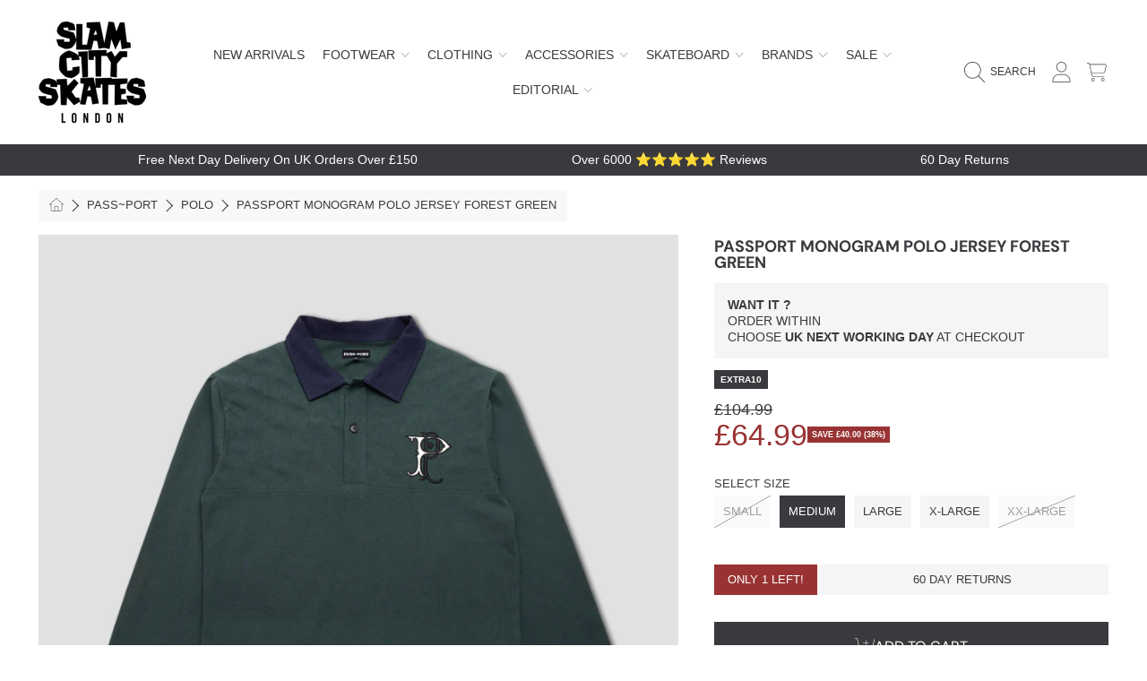

--- FILE ---
content_type: text/html; charset=utf-8
request_url: https://www.slamcity.com/products/passport-monogram-polo-jersey-forest-green
body_size: 74865
content:
<!doctype html>
<html class="no-js" lang="en">
<head>
  <meta charset="utf-8" />
  <meta http-equiv="X-UA-Compatible" content="IE=edge" />
  <meta name="viewport" content="height=device-height, width=device-width, initial-scale=1.0, minimum-scale=1.0, maximum-scale=5" />
  <meta name="theme-color" content="" />
  <link rel="canonical" href="https://www.slamcity.com/products/passport-monogram-polo-jersey-forest-green">
  <link rel="preconnect" href="https://cdn.shopify.com" crossorigin><link rel="icon" type="image/png" href="//www.slamcity.com/cdn/shop/files/logo.png?crop=center&height=32&v=1688984474&width=32"><link rel="preconnect" href="https://fonts.shopifycdn.com" crossorigin><title>
    
    PassPort Monogram Polo Jersey Forest Green
 &ndash; Slam City Skates</title><meta name="description" content="PassPort Monogram Polo Jersey Forest Green. Passport polo jersey, Direct Embroidery on front, Fine stitch detail, Recycled button, 100% Cotton Knit, Relaxed fit. Buy from Slam City Skates, London’s oldest skateboard shop.">

<meta property="og:site_name" content="Slam City Skates">
<meta property="og:url" content="https://www.slamcity.com/products/passport-monogram-polo-jersey-forest-green">
<meta property="og:title" content="PassPort Monogram Polo Jersey Forest Green">
<meta property="og:type" content="product">
<meta property="og:description" content="PassPort Monogram Polo Jersey Forest Green. Passport polo jersey, Direct Embroidery on front, Fine stitch detail, Recycled button, 100% Cotton Knit, Relaxed fit. Buy from Slam City Skates, London’s oldest skateboard shop."><meta property="og:image" content="http://www.slamcity.com/cdn/shop/files/monogram-polo-001.jpg?v=1745921425">
  <meta property="og:image:secure_url" content="https://www.slamcity.com/cdn/shop/files/monogram-polo-001.jpg?v=1745921425">
  <meta property="og:image:width" content="2500">
  <meta property="og:image:height" content="2500"><meta property="og:price:amount" content="64.99">
  <meta property="og:price:currency" content="GBP"><meta name="twitter:site" content="@slamcity"><meta name="twitter:card" content="summary_large_image">
<meta name="twitter:title" content="PassPort Monogram Polo Jersey Forest Green">
<meta name="twitter:description" content="PassPort Monogram Polo Jersey Forest Green. Passport polo jersey, Direct Embroidery on front, Fine stitch detail, Recycled button, 100% Cotton Knit, Relaxed fit. Buy from Slam City Skates, London’s oldest skateboard shop.">


  <script src="//www.slamcity.com/cdn/shop/t/22/assets/fontawesome.js?v=36000162893355816461759485665" defer="defer"></script>
  <script src="//www.slamcity.com/cdn/shop/t/22/assets/vendor.js?v=139688548581907271591759485665" defer="defer"></script>
  <script src="//www.slamcity.com/cdn/shop/t/22/assets/constants.js?v=58251544750838685771759485665" defer="defer"></script>
  <script src="//www.slamcity.com/cdn/shop/t/22/assets/pubsub.js?v=158357773527763999511759485665" defer="defer"></script>
  <script src="//www.slamcity.com/cdn/shop/t/22/assets/global.js?v=128964440627121496661763116617" defer="defer"></script>
  <script src="//www.slamcity.com/cdn/shop/t/22/assets/variants.js?v=113146543220063830841759485665" defer="defer"></script>
  <script src="//www.slamcity.com/cdn/shop/t/22/assets/lite-gallery.js?v=94875188099143747681759485665" defer="defer"></script>

  <script>window.performance && window.performance.mark && window.performance.mark('shopify.content_for_header.start');</script><meta id="shopify-digital-wallet" name="shopify-digital-wallet" content="/2016280646/digital_wallets/dialog">
<meta name="shopify-checkout-api-token" content="abca76bff3a3200cc53140f2deedc262">
<meta id="in-context-paypal-metadata" data-shop-id="2016280646" data-venmo-supported="false" data-environment="production" data-locale="en_US" data-paypal-v4="true" data-currency="GBP">
<link rel="alternate" hreflang="x-default" href="https://www.slamcity.com/products/passport-monogram-polo-jersey-forest-green">
<link rel="alternate" hreflang="en" href="https://www.slamcity.com/products/passport-monogram-polo-jersey-forest-green">
<link rel="alternate" hreflang="en-CR" href="https://www.slamcity.com/en-cr/products/passport-monogram-polo-jersey-forest-green">
<link rel="alternate" hreflang="en-GH" href="https://www.slamcity.com/en-gh/products/passport-monogram-polo-jersey-forest-green">
<link rel="alternate" hreflang="en-AO" href="https://www.slamcity.com/en-ao/products/passport-monogram-polo-jersey-forest-green">
<link rel="alternate" hreflang="en-AT" href="https://www.slamcity.com/en-at/products/passport-monogram-polo-jersey-forest-green">
<link rel="alternate" hreflang="en-AD" href="https://www.slamcity.com/en-ad/products/passport-monogram-polo-jersey-forest-green">
<link rel="alternate" hreflang="en-AE" href="https://www.slamcity.com/en-ae/products/passport-monogram-polo-jersey-forest-green">
<link rel="alternate" hreflang="en-AG" href="https://www.slamcity.com/en-ag/products/passport-monogram-polo-jersey-forest-green">
<link rel="alternate" hreflang="en-AI" href="https://www.slamcity.com/en-ai/products/passport-monogram-polo-jersey-forest-green">
<link rel="alternate" hreflang="en-AL" href="https://www.slamcity.com/en-al/products/passport-monogram-polo-jersey-forest-green">
<link rel="alternate" hreflang="en-AM" href="https://www.slamcity.com/en-am/products/passport-monogram-polo-jersey-forest-green">
<link rel="alternate" hreflang="en-AR" href="https://www.slamcity.com/en-ar/products/passport-monogram-polo-jersey-forest-green">
<link rel="alternate" hreflang="en-AU" href="https://www.slamcity.com/en-au/products/passport-monogram-polo-jersey-forest-green">
<link rel="alternate" hreflang="en-AW" href="https://www.slamcity.com/en-aw/products/passport-monogram-polo-jersey-forest-green">
<link rel="alternate" hreflang="en-AZ" href="https://www.slamcity.com/en-az/products/passport-monogram-polo-jersey-forest-green">
<link rel="alternate" hreflang="en-BA" href="https://www.slamcity.com/en-ba/products/passport-monogram-polo-jersey-forest-green">
<link rel="alternate" hreflang="en-BB" href="https://www.slamcity.com/en-bb/products/passport-monogram-polo-jersey-forest-green">
<link rel="alternate" hreflang="en-BD" href="https://www.slamcity.com/en-bd/products/passport-monogram-polo-jersey-forest-green">
<link rel="alternate" hreflang="en-BE" href="https://www.slamcity.com/en-be/products/passport-monogram-polo-jersey-forest-green">
<link rel="alternate" hreflang="en-BF" href="https://www.slamcity.com/en-bf/products/passport-monogram-polo-jersey-forest-green">
<link rel="alternate" hreflang="en-BG" href="https://www.slamcity.com/en-bg/products/passport-monogram-polo-jersey-forest-green">
<link rel="alternate" hreflang="en-BJ" href="https://www.slamcity.com/en-bj/products/passport-monogram-polo-jersey-forest-green">
<link rel="alternate" hreflang="en-BR" href="https://www.slamcity.com/en-br/products/passport-monogram-polo-jersey-forest-green">
<link rel="alternate" hreflang="en-BS" href="https://www.slamcity.com/en-bs/products/passport-monogram-polo-jersey-forest-green">
<link rel="alternate" hreflang="en-BT" href="https://www.slamcity.com/en-bt/products/passport-monogram-polo-jersey-forest-green">
<link rel="alternate" hreflang="en-BW" href="https://www.slamcity.com/en-bw/products/passport-monogram-polo-jersey-forest-green">
<link rel="alternate" hreflang="en-BZ" href="https://www.slamcity.com/en-bz/products/passport-monogram-polo-jersey-forest-green">
<link rel="alternate" hreflang="en-CI" href="https://www.slamcity.com/en-ci/products/passport-monogram-polo-jersey-forest-green">
<link rel="alternate" hreflang="en-CK" href="https://www.slamcity.com/en-ck/products/passport-monogram-polo-jersey-forest-green">
<link rel="alternate" hreflang="en-CL" href="https://www.slamcity.com/en-cl/products/passport-monogram-polo-jersey-forest-green">
<link rel="alternate" hreflang="en-CM" href="https://www.slamcity.com/en-cm/products/passport-monogram-polo-jersey-forest-green">
<link rel="alternate" hreflang="en-CN" href="https://www.slamcity.com/en-cn/products/passport-monogram-polo-jersey-forest-green">
<link rel="alternate" hreflang="en-CO" href="https://www.slamcity.com/en-co/products/passport-monogram-polo-jersey-forest-green">
<link rel="alternate" hreflang="en-CV" href="https://www.slamcity.com/en-cv/products/passport-monogram-polo-jersey-forest-green">
<link rel="alternate" hreflang="en-CY" href="https://www.slamcity.com/en-cy/products/passport-monogram-polo-jersey-forest-green">
<link rel="alternate" hreflang="en-CZ" href="https://www.slamcity.com/en-cz/products/passport-monogram-polo-jersey-forest-green">
<link rel="alternate" hreflang="en-DJ" href="https://www.slamcity.com/en-dj/products/passport-monogram-polo-jersey-forest-green">
<link rel="alternate" hreflang="en-DK" href="https://www.slamcity.com/en-dk/products/passport-monogram-polo-jersey-forest-green">
<link rel="alternate" hreflang="en-DM" href="https://www.slamcity.com/en-dm/products/passport-monogram-polo-jersey-forest-green">
<link rel="alternate" hreflang="en-DO" href="https://www.slamcity.com/en-do/products/passport-monogram-polo-jersey-forest-green">
<link rel="alternate" hreflang="en-DZ" href="https://www.slamcity.com/en-dz/products/passport-monogram-polo-jersey-forest-green">
<link rel="alternate" hreflang="en-EC" href="https://www.slamcity.com/en-ec/products/passport-monogram-polo-jersey-forest-green">
<link rel="alternate" hreflang="en-EE" href="https://www.slamcity.com/en-ee/products/passport-monogram-polo-jersey-forest-green">
<link rel="alternate" hreflang="en-EG" href="https://www.slamcity.com/en-eg/products/passport-monogram-polo-jersey-forest-green">
<link rel="alternate" hreflang="en-ES" href="https://www.slamcity.com/en-es/products/passport-monogram-polo-jersey-forest-green">
<link rel="alternate" hreflang="en-ET" href="https://www.slamcity.com/en-et/products/passport-monogram-polo-jersey-forest-green">
<link rel="alternate" hreflang="en-DE" href="https://www.slamcity.com/en-de/products/passport-monogram-polo-jersey-forest-green">
<link rel="alternate" hreflang="en-FJ" href="https://www.slamcity.com/en-fj/products/passport-monogram-polo-jersey-forest-green">
<link rel="alternate" hreflang="en-FK" href="https://www.slamcity.com/en-fk/products/passport-monogram-polo-jersey-forest-green">
<link rel="alternate" hreflang="en-FO" href="https://www.slamcity.com/en-fo/products/passport-monogram-polo-jersey-forest-green">
<link rel="alternate" hreflang="en-FR" href="https://www.slamcity.com/en-fr/products/passport-monogram-polo-jersey-forest-green">
<link rel="alternate" hreflang="en-GA" href="https://www.slamcity.com/en-ga/products/passport-monogram-polo-jersey-forest-green">
<link rel="alternate" hreflang="en-GD" href="https://www.slamcity.com/en-gd/products/passport-monogram-polo-jersey-forest-green">
<link rel="alternate" hreflang="en-GE" href="https://www.slamcity.com/en-ge/products/passport-monogram-polo-jersey-forest-green">
<link rel="alternate" hreflang="en-GF" href="https://www.slamcity.com/en-gf/products/passport-monogram-polo-jersey-forest-green">
<link rel="alternate" hreflang="en-GG" href="https://www.slamcity.com/en-gg/products/passport-monogram-polo-jersey-forest-green">
<link rel="alternate" hreflang="en-GI" href="https://www.slamcity.com/en-gi/products/passport-monogram-polo-jersey-forest-green">
<link rel="alternate" hreflang="en-GL" href="https://www.slamcity.com/en-gl/products/passport-monogram-polo-jersey-forest-green">
<link rel="alternate" hreflang="en-GM" href="https://www.slamcity.com/en-gm/products/passport-monogram-polo-jersey-forest-green">
<link rel="alternate" hreflang="en-GN" href="https://www.slamcity.com/en-gn/products/passport-monogram-polo-jersey-forest-green">
<link rel="alternate" hreflang="en-GP" href="https://www.slamcity.com/en-gp/products/passport-monogram-polo-jersey-forest-green">
<link rel="alternate" hreflang="en-GQ" href="https://www.slamcity.com/en-gq/products/passport-monogram-polo-jersey-forest-green">
<link rel="alternate" hreflang="en-GR" href="https://www.slamcity.com/en-gr/products/passport-monogram-polo-jersey-forest-green">
<link rel="alternate" hreflang="en-IL" href="https://www.slamcity.com/en-il/products/passport-monogram-polo-jersey-forest-green">
<link rel="alternate" hreflang="en-IT" href="https://www.slamcity.com/en-it/products/passport-monogram-polo-jersey-forest-green">
<link rel="alternate" hreflang="en-GW" href="https://www.slamcity.com/en-gw/products/passport-monogram-polo-jersey-forest-green">
<link rel="alternate" hreflang="en-GY" href="https://www.slamcity.com/en-gy/products/passport-monogram-polo-jersey-forest-green">
<link rel="alternate" hreflang="en-HK" href="https://www.slamcity.com/en-hk/products/passport-monogram-polo-jersey-forest-green">
<link rel="alternate" hreflang="en-HN" href="https://www.slamcity.com/en-hn/products/passport-monogram-polo-jersey-forest-green">
<link rel="alternate" hreflang="en-HR" href="https://www.slamcity.com/en-hr/products/passport-monogram-polo-jersey-forest-green">
<link rel="alternate" hreflang="en-HT" href="https://www.slamcity.com/en-ht/products/passport-monogram-polo-jersey-forest-green">
<link rel="alternate" hreflang="en-HU" href="https://www.slamcity.com/en-hu/products/passport-monogram-polo-jersey-forest-green">
<link rel="alternate" hreflang="en-ID" href="https://www.slamcity.com/en-id/products/passport-monogram-polo-jersey-forest-green">
<link rel="alternate" hreflang="en-IE" href="https://www.slamcity.com/en-ie/products/passport-monogram-polo-jersey-forest-green">
<link rel="alternate" hreflang="en-IN" href="https://www.slamcity.com/en-in/products/passport-monogram-polo-jersey-forest-green">
<link rel="alternate" hreflang="en-IS" href="https://www.slamcity.com/en-is/products/passport-monogram-polo-jersey-forest-green">
<link rel="alternate" hreflang="en-JE" href="https://www.slamcity.com/en-je/products/passport-monogram-polo-jersey-forest-green">
<link rel="alternate" hreflang="en-JM" href="https://www.slamcity.com/en-jm/products/passport-monogram-polo-jersey-forest-green">
<link rel="alternate" hreflang="en-JP" href="https://www.slamcity.com/en-jp/products/passport-monogram-polo-jersey-forest-green">
<link rel="alternate" hreflang="en-KE" href="https://www.slamcity.com/en-ke/products/passport-monogram-polo-jersey-forest-green">
<link rel="alternate" hreflang="en-KG" href="https://www.slamcity.com/en-kg/products/passport-monogram-polo-jersey-forest-green">
<link rel="alternate" hreflang="en-KH" href="https://www.slamcity.com/en-kh/products/passport-monogram-polo-jersey-forest-green">
<link rel="alternate" hreflang="en-KI" href="https://www.slamcity.com/en-ki/products/passport-monogram-polo-jersey-forest-green">
<link rel="alternate" hreflang="en-KM" href="https://www.slamcity.com/en-km/products/passport-monogram-polo-jersey-forest-green">
<link rel="alternate" hreflang="en-KN" href="https://www.slamcity.com/en-kn/products/passport-monogram-polo-jersey-forest-green">
<link rel="alternate" hreflang="en-KR" href="https://www.slamcity.com/en-kr/products/passport-monogram-polo-jersey-forest-green">
<link rel="alternate" hreflang="en-KY" href="https://www.slamcity.com/en-ky/products/passport-monogram-polo-jersey-forest-green">
<link rel="alternate" hreflang="en-KZ" href="https://www.slamcity.com/en-kz/products/passport-monogram-polo-jersey-forest-green">
<link rel="alternate" hreflang="en-LA" href="https://www.slamcity.com/en-la/products/passport-monogram-polo-jersey-forest-green">
<link rel="alternate" hreflang="en-LB" href="https://www.slamcity.com/en-lb/products/passport-monogram-polo-jersey-forest-green">
<link rel="alternate" hreflang="en-LC" href="https://www.slamcity.com/en-lc/products/passport-monogram-polo-jersey-forest-green">
<link rel="alternate" hreflang="en-LI" href="https://www.slamcity.com/en-li/products/passport-monogram-polo-jersey-forest-green">
<link rel="alternate" hreflang="en-LS" href="https://www.slamcity.com/en-ls/products/passport-monogram-polo-jersey-forest-green">
<link rel="alternate" hreflang="en-LT" href="https://www.slamcity.com/en-lt/products/passport-monogram-polo-jersey-forest-green">
<link rel="alternate" hreflang="en-LU" href="https://www.slamcity.com/en-lu/products/passport-monogram-polo-jersey-forest-green">
<link rel="alternate" hreflang="en-LV" href="https://www.slamcity.com/en-lv/products/passport-monogram-polo-jersey-forest-green">
<link rel="alternate" hreflang="en-MA" href="https://www.slamcity.com/en-ma/products/passport-monogram-polo-jersey-forest-green">
<link rel="alternate" hreflang="en-MC" href="https://www.slamcity.com/en-mc/products/passport-monogram-polo-jersey-forest-green">
<link rel="alternate" hreflang="en-MD" href="https://www.slamcity.com/en-md/products/passport-monogram-polo-jersey-forest-green">
<link rel="alternate" hreflang="en-ME" href="https://www.slamcity.com/en-me/products/passport-monogram-polo-jersey-forest-green">
<link rel="alternate" hreflang="en-MG" href="https://www.slamcity.com/en-mg/products/passport-monogram-polo-jersey-forest-green">
<link rel="alternate" hreflang="en-MK" href="https://www.slamcity.com/en-mk/products/passport-monogram-polo-jersey-forest-green">
<link rel="alternate" hreflang="en-MN" href="https://www.slamcity.com/en-mn/products/passport-monogram-polo-jersey-forest-green">
<link rel="alternate" hreflang="en-MO" href="https://www.slamcity.com/en-mo/products/passport-monogram-polo-jersey-forest-green">
<link rel="alternate" hreflang="en-MQ" href="https://www.slamcity.com/en-mq/products/passport-monogram-polo-jersey-forest-green">
<link rel="alternate" hreflang="en-MS" href="https://www.slamcity.com/en-ms/products/passport-monogram-polo-jersey-forest-green">
<link rel="alternate" hreflang="en-MT" href="https://www.slamcity.com/en-mt/products/passport-monogram-polo-jersey-forest-green">
<link rel="alternate" hreflang="en-MU" href="https://www.slamcity.com/en-mu/products/passport-monogram-polo-jersey-forest-green">
<link rel="alternate" hreflang="en-MV" href="https://www.slamcity.com/en-mv/products/passport-monogram-polo-jersey-forest-green">
<link rel="alternate" hreflang="en-MW" href="https://www.slamcity.com/en-mw/products/passport-monogram-polo-jersey-forest-green">
<link rel="alternate" hreflang="en-MX" href="https://www.slamcity.com/en-mx/products/passport-monogram-polo-jersey-forest-green">
<link rel="alternate" hreflang="en-MY" href="https://www.slamcity.com/en-my/products/passport-monogram-polo-jersey-forest-green">
<link rel="alternate" hreflang="en-RO" href="https://www.slamcity.com/en-ro/products/passport-monogram-polo-jersey-forest-green">
<link rel="alternate" hreflang="en-NA" href="https://www.slamcity.com/en-na/products/passport-monogram-polo-jersey-forest-green">
<link rel="alternate" hreflang="en-NG" href="https://www.slamcity.com/en-ng/products/passport-monogram-polo-jersey-forest-green">
<link rel="alternate" hreflang="en-NI" href="https://www.slamcity.com/en-ni/products/passport-monogram-polo-jersey-forest-green">
<link rel="alternate" hreflang="en-NL" href="https://www.slamcity.com/en-nl/products/passport-monogram-polo-jersey-forest-green">
<link rel="alternate" hreflang="en-NO" href="https://www.slamcity.com/en-no/products/passport-monogram-polo-jersey-forest-green">
<link rel="alternate" hreflang="en-NP" href="https://www.slamcity.com/en-np/products/passport-monogram-polo-jersey-forest-green">
<link rel="alternate" hreflang="en-NR" href="https://www.slamcity.com/en-nr/products/passport-monogram-polo-jersey-forest-green">
<link rel="alternate" hreflang="en-NU" href="https://www.slamcity.com/en-nu/products/passport-monogram-polo-jersey-forest-green">
<link rel="alternate" hreflang="en-NZ" href="https://www.slamcity.com/en-nz/products/passport-monogram-polo-jersey-forest-green">
<link rel="alternate" hreflang="en-PA" href="https://www.slamcity.com/en-pa/products/passport-monogram-polo-jersey-forest-green">
<link rel="alternate" hreflang="en-PE" href="https://www.slamcity.com/en-pe/products/passport-monogram-polo-jersey-forest-green">
<link rel="alternate" hreflang="en-PF" href="https://www.slamcity.com/en-pf/products/passport-monogram-polo-jersey-forest-green">
<link rel="alternate" hreflang="en-PG" href="https://www.slamcity.com/en-pg/products/passport-monogram-polo-jersey-forest-green">
<link rel="alternate" hreflang="en-LK" href="https://www.slamcity.com/en-lk/products/passport-monogram-polo-jersey-forest-green">
<link rel="alternate" hreflang="en-PK" href="https://www.slamcity.com/en-pk/products/passport-monogram-polo-jersey-forest-green">
<link rel="alternate" hreflang="en-PL" href="https://www.slamcity.com/en-pl/products/passport-monogram-polo-jersey-forest-green">
<link rel="alternate" hreflang="en-PT" href="https://www.slamcity.com/en-pt/products/passport-monogram-polo-jersey-forest-green">
<link rel="alternate" hreflang="en-PY" href="https://www.slamcity.com/en-py/products/passport-monogram-polo-jersey-forest-green">
<link rel="alternate" hreflang="en-QA" href="https://www.slamcity.com/en-qa/products/passport-monogram-polo-jersey-forest-green">
<link rel="alternate" hreflang="en-RE" href="https://www.slamcity.com/en-re/products/passport-monogram-polo-jersey-forest-green">
<link rel="alternate" hreflang="en-RS" href="https://www.slamcity.com/en-rs/products/passport-monogram-polo-jersey-forest-green">
<link rel="alternate" hreflang="en-CH" href="https://www.slamcity.com/en-ch/products/passport-monogram-polo-jersey-forest-green">
<link rel="alternate" hreflang="en-SA" href="https://www.slamcity.com/en-sa/products/passport-monogram-polo-jersey-forest-green">
<link rel="alternate" hreflang="en-SB" href="https://www.slamcity.com/en-sb/products/passport-monogram-polo-jersey-forest-green">
<link rel="alternate" hreflang="en-SC" href="https://www.slamcity.com/en-sc/products/passport-monogram-polo-jersey-forest-green">
<link rel="alternate" hreflang="en-SE" href="https://www.slamcity.com/en-se/products/passport-monogram-polo-jersey-forest-green">
<link rel="alternate" hreflang="en-SG" href="https://www.slamcity.com/en-sg/products/passport-monogram-polo-jersey-forest-green">
<link rel="alternate" hreflang="en-SI" href="https://www.slamcity.com/en-si/products/passport-monogram-polo-jersey-forest-green">
<link rel="alternate" hreflang="en-SK" href="https://www.slamcity.com/en-sk/products/passport-monogram-polo-jersey-forest-green">
<link rel="alternate" hreflang="en-SL" href="https://www.slamcity.com/en-sl/products/passport-monogram-polo-jersey-forest-green">
<link rel="alternate" hreflang="en-SM" href="https://www.slamcity.com/en-sm/products/passport-monogram-polo-jersey-forest-green">
<link rel="alternate" hreflang="en-SR" href="https://www.slamcity.com/en-sr/products/passport-monogram-polo-jersey-forest-green">
<link rel="alternate" hreflang="en-ST" href="https://www.slamcity.com/en-st/products/passport-monogram-polo-jersey-forest-green">
<link rel="alternate" hreflang="en-SV" href="https://www.slamcity.com/en-sv/products/passport-monogram-polo-jersey-forest-green">
<link rel="alternate" hreflang="en-SZ" href="https://www.slamcity.com/en-sz/products/passport-monogram-polo-jersey-forest-green">
<link rel="alternate" hreflang="en-TC" href="https://www.slamcity.com/en-tc/products/passport-monogram-polo-jersey-forest-green">
<link rel="alternate" hreflang="en-TG" href="https://www.slamcity.com/en-tg/products/passport-monogram-polo-jersey-forest-green">
<link rel="alternate" hreflang="en-TH" href="https://www.slamcity.com/en-th/products/passport-monogram-polo-jersey-forest-green">
<link rel="alternate" hreflang="en-TO" href="https://www.slamcity.com/en-to/products/passport-monogram-polo-jersey-forest-green">
<link rel="alternate" hreflang="en-TL" href="https://www.slamcity.com/en-tl/products/passport-monogram-polo-jersey-forest-green">
<link rel="alternate" hreflang="en-TT" href="https://www.slamcity.com/en-tt/products/passport-monogram-polo-jersey-forest-green">
<link rel="alternate" hreflang="en-TV" href="https://www.slamcity.com/en-tv/products/passport-monogram-polo-jersey-forest-green">
<link rel="alternate" hreflang="en-TW" href="https://www.slamcity.com/en-tw/products/passport-monogram-polo-jersey-forest-green">
<link rel="alternate" hreflang="en-TZ" href="https://www.slamcity.com/en-tz/products/passport-monogram-polo-jersey-forest-green">
<link rel="alternate" hreflang="en-UG" href="https://www.slamcity.com/en-ug/products/passport-monogram-polo-jersey-forest-green">
<link rel="alternate" hreflang="en-US" href="https://www.slamcity.com/en-us/products/passport-monogram-polo-jersey-forest-green">
<link rel="alternate" hreflang="en-UY" href="https://www.slamcity.com/en-uy/products/passport-monogram-polo-jersey-forest-green">
<link rel="alternate" hreflang="en-UZ" href="https://www.slamcity.com/en-uz/products/passport-monogram-polo-jersey-forest-green">
<link rel="alternate" hreflang="en-VA" href="https://www.slamcity.com/en-va/products/passport-monogram-polo-jersey-forest-green">
<link rel="alternate" hreflang="en-VC" href="https://www.slamcity.com/en-vc/products/passport-monogram-polo-jersey-forest-green">
<link rel="alternate" hreflang="en-VE" href="https://www.slamcity.com/en-ve/products/passport-monogram-polo-jersey-forest-green">
<link rel="alternate" hreflang="en-VG" href="https://www.slamcity.com/en-vg/products/passport-monogram-polo-jersey-forest-green">
<link rel="alternate" hreflang="en-VN" href="https://www.slamcity.com/en-vn/products/passport-monogram-polo-jersey-forest-green">
<link rel="alternate" hreflang="en-VU" href="https://www.slamcity.com/en-vu/products/passport-monogram-polo-jersey-forest-green">
<link rel="alternate" hreflang="en-WF" href="https://www.slamcity.com/en-wf/products/passport-monogram-polo-jersey-forest-green">
<link rel="alternate" hreflang="en-WS" href="https://www.slamcity.com/en-ws/products/passport-monogram-polo-jersey-forest-green">
<link rel="alternate" hreflang="en-ZA" href="https://www.slamcity.com/en-za/products/passport-monogram-polo-jersey-forest-green">
<link rel="alternate" hreflang="en-ZM" href="https://www.slamcity.com/en-zm/products/passport-monogram-polo-jersey-forest-green">
<link rel="alternate" hreflang="en-ZW" href="https://www.slamcity.com/en-zw/products/passport-monogram-polo-jersey-forest-green">
<link rel="alternate" hreflang="en-FI" href="https://www.slamcity.com/en-fi/products/passport-monogram-polo-jersey-forest-green">
<link rel="alternate" hreflang="en-GT" href="https://www.slamcity.com/en-gt/products/passport-monogram-polo-jersey-forest-green">
<link rel="alternate" hreflang="en-MZ" href="https://www.slamcity.com/en-mz/products/passport-monogram-polo-jersey-forest-green">
<link rel="alternate" hreflang="en-NC" href="https://www.slamcity.com/en-nc/products/passport-monogram-polo-jersey-forest-green">
<link rel="alternate" hreflang="en-PH" href="https://www.slamcity.com/en-ph/products/passport-monogram-polo-jersey-forest-green">
<link rel="alternate" hreflang="en-RW" href="https://www.slamcity.com/en-rw/products/passport-monogram-polo-jersey-forest-green">
<link rel="alternate" hreflang="en-TD" href="https://www.slamcity.com/en-td/products/passport-monogram-polo-jersey-forest-green">
<link rel="alternate" hreflang="en-MF" href="https://www.slamcity.com/en-mf/products/passport-monogram-polo-jersey-forest-green">
<link rel="alternate" hreflang="en-BL" href="https://www.slamcity.com/en-bl/products/passport-monogram-polo-jersey-forest-green">
<link rel="alternate" hreflang="en-BQ" href="https://www.slamcity.com/en-bq/products/passport-monogram-polo-jersey-forest-green">
<link rel="alternate" hreflang="en-CW" href="https://www.slamcity.com/en-cw/products/passport-monogram-polo-jersey-forest-green">
<link rel="alternate" hreflang="en-MR" href="https://www.slamcity.com/en-mr/products/passport-monogram-polo-jersey-forest-green">
<link rel="alternate" hreflang="en-TM" href="https://www.slamcity.com/en-tm/products/passport-monogram-polo-jersey-forest-green">
<link rel="alternate" type="application/json+oembed" href="https://www.slamcity.com/products/passport-monogram-polo-jersey-forest-green.oembed">
<script async="async" src="/checkouts/internal/preloads.js?locale=en-GB"></script>
<link rel="preconnect" href="https://shop.app" crossorigin="anonymous">
<script async="async" src="https://shop.app/checkouts/internal/preloads.js?locale=en-GB&shop_id=2016280646" crossorigin="anonymous"></script>
<script id="apple-pay-shop-capabilities" type="application/json">{"shopId":2016280646,"countryCode":"GB","currencyCode":"GBP","merchantCapabilities":["supports3DS"],"merchantId":"gid:\/\/shopify\/Shop\/2016280646","merchantName":"Slam City Skates","requiredBillingContactFields":["postalAddress","email","phone"],"requiredShippingContactFields":["postalAddress","email","phone"],"shippingType":"shipping","supportedNetworks":["visa","maestro","masterCard","amex","discover","elo"],"total":{"type":"pending","label":"Slam City Skates","amount":"1.00"},"shopifyPaymentsEnabled":true,"supportsSubscriptions":true}</script>
<script id="shopify-features" type="application/json">{"accessToken":"abca76bff3a3200cc53140f2deedc262","betas":["rich-media-storefront-analytics"],"domain":"www.slamcity.com","predictiveSearch":true,"shopId":2016280646,"locale":"en"}</script>
<script>var Shopify = Shopify || {};
Shopify.shop = "slam-city-skates-2018.myshopify.com";
Shopify.locale = "en";
Shopify.currency = {"active":"GBP","rate":"1.0"};
Shopify.country = "GB";
Shopify.theme = {"name":"Slam Theme (SK grip changes Oct 25)","id":186699514230,"schema_name":"Honey","schema_version":"2.0.0","theme_store_id":2160,"role":"main"};
Shopify.theme.handle = "null";
Shopify.theme.style = {"id":null,"handle":null};
Shopify.cdnHost = "www.slamcity.com/cdn";
Shopify.routes = Shopify.routes || {};
Shopify.routes.root = "/";</script>
<script type="module">!function(o){(o.Shopify=o.Shopify||{}).modules=!0}(window);</script>
<script>!function(o){function n(){var o=[];function n(){o.push(Array.prototype.slice.apply(arguments))}return n.q=o,n}var t=o.Shopify=o.Shopify||{};t.loadFeatures=n(),t.autoloadFeatures=n()}(window);</script>
<script>
  window.ShopifyPay = window.ShopifyPay || {};
  window.ShopifyPay.apiHost = "shop.app\/pay";
  window.ShopifyPay.redirectState = null;
</script>
<script id="shop-js-analytics" type="application/json">{"pageType":"product"}</script>
<script defer="defer" async type="module" src="//www.slamcity.com/cdn/shopifycloud/shop-js/modules/v2/client.init-shop-cart-sync_BT-GjEfc.en.esm.js"></script>
<script defer="defer" async type="module" src="//www.slamcity.com/cdn/shopifycloud/shop-js/modules/v2/chunk.common_D58fp_Oc.esm.js"></script>
<script defer="defer" async type="module" src="//www.slamcity.com/cdn/shopifycloud/shop-js/modules/v2/chunk.modal_xMitdFEc.esm.js"></script>
<script type="module">
  await import("//www.slamcity.com/cdn/shopifycloud/shop-js/modules/v2/client.init-shop-cart-sync_BT-GjEfc.en.esm.js");
await import("//www.slamcity.com/cdn/shopifycloud/shop-js/modules/v2/chunk.common_D58fp_Oc.esm.js");
await import("//www.slamcity.com/cdn/shopifycloud/shop-js/modules/v2/chunk.modal_xMitdFEc.esm.js");

  window.Shopify.SignInWithShop?.initShopCartSync?.({"fedCMEnabled":true,"windoidEnabled":true});

</script>
<script>
  window.Shopify = window.Shopify || {};
  if (!window.Shopify.featureAssets) window.Shopify.featureAssets = {};
  window.Shopify.featureAssets['shop-js'] = {"shop-cart-sync":["modules/v2/client.shop-cart-sync_DZOKe7Ll.en.esm.js","modules/v2/chunk.common_D58fp_Oc.esm.js","modules/v2/chunk.modal_xMitdFEc.esm.js"],"init-fed-cm":["modules/v2/client.init-fed-cm_B6oLuCjv.en.esm.js","modules/v2/chunk.common_D58fp_Oc.esm.js","modules/v2/chunk.modal_xMitdFEc.esm.js"],"shop-cash-offers":["modules/v2/client.shop-cash-offers_D2sdYoxE.en.esm.js","modules/v2/chunk.common_D58fp_Oc.esm.js","modules/v2/chunk.modal_xMitdFEc.esm.js"],"shop-login-button":["modules/v2/client.shop-login-button_QeVjl5Y3.en.esm.js","modules/v2/chunk.common_D58fp_Oc.esm.js","modules/v2/chunk.modal_xMitdFEc.esm.js"],"pay-button":["modules/v2/client.pay-button_DXTOsIq6.en.esm.js","modules/v2/chunk.common_D58fp_Oc.esm.js","modules/v2/chunk.modal_xMitdFEc.esm.js"],"shop-button":["modules/v2/client.shop-button_DQZHx9pm.en.esm.js","modules/v2/chunk.common_D58fp_Oc.esm.js","modules/v2/chunk.modal_xMitdFEc.esm.js"],"avatar":["modules/v2/client.avatar_BTnouDA3.en.esm.js"],"init-windoid":["modules/v2/client.init-windoid_CR1B-cfM.en.esm.js","modules/v2/chunk.common_D58fp_Oc.esm.js","modules/v2/chunk.modal_xMitdFEc.esm.js"],"init-shop-for-new-customer-accounts":["modules/v2/client.init-shop-for-new-customer-accounts_C_vY_xzh.en.esm.js","modules/v2/client.shop-login-button_QeVjl5Y3.en.esm.js","modules/v2/chunk.common_D58fp_Oc.esm.js","modules/v2/chunk.modal_xMitdFEc.esm.js"],"init-shop-email-lookup-coordinator":["modules/v2/client.init-shop-email-lookup-coordinator_BI7n9ZSv.en.esm.js","modules/v2/chunk.common_D58fp_Oc.esm.js","modules/v2/chunk.modal_xMitdFEc.esm.js"],"init-shop-cart-sync":["modules/v2/client.init-shop-cart-sync_BT-GjEfc.en.esm.js","modules/v2/chunk.common_D58fp_Oc.esm.js","modules/v2/chunk.modal_xMitdFEc.esm.js"],"shop-toast-manager":["modules/v2/client.shop-toast-manager_DiYdP3xc.en.esm.js","modules/v2/chunk.common_D58fp_Oc.esm.js","modules/v2/chunk.modal_xMitdFEc.esm.js"],"init-customer-accounts":["modules/v2/client.init-customer-accounts_D9ZNqS-Q.en.esm.js","modules/v2/client.shop-login-button_QeVjl5Y3.en.esm.js","modules/v2/chunk.common_D58fp_Oc.esm.js","modules/v2/chunk.modal_xMitdFEc.esm.js"],"init-customer-accounts-sign-up":["modules/v2/client.init-customer-accounts-sign-up_iGw4briv.en.esm.js","modules/v2/client.shop-login-button_QeVjl5Y3.en.esm.js","modules/v2/chunk.common_D58fp_Oc.esm.js","modules/v2/chunk.modal_xMitdFEc.esm.js"],"shop-follow-button":["modules/v2/client.shop-follow-button_CqMgW2wH.en.esm.js","modules/v2/chunk.common_D58fp_Oc.esm.js","modules/v2/chunk.modal_xMitdFEc.esm.js"],"checkout-modal":["modules/v2/client.checkout-modal_xHeaAweL.en.esm.js","modules/v2/chunk.common_D58fp_Oc.esm.js","modules/v2/chunk.modal_xMitdFEc.esm.js"],"shop-login":["modules/v2/client.shop-login_D91U-Q7h.en.esm.js","modules/v2/chunk.common_D58fp_Oc.esm.js","modules/v2/chunk.modal_xMitdFEc.esm.js"],"lead-capture":["modules/v2/client.lead-capture_BJmE1dJe.en.esm.js","modules/v2/chunk.common_D58fp_Oc.esm.js","modules/v2/chunk.modal_xMitdFEc.esm.js"],"payment-terms":["modules/v2/client.payment-terms_Ci9AEqFq.en.esm.js","modules/v2/chunk.common_D58fp_Oc.esm.js","modules/v2/chunk.modal_xMitdFEc.esm.js"]};
</script>
<script>(function() {
  var isLoaded = false;
  function asyncLoad() {
    if (isLoaded) return;
    isLoaded = true;
    var urls = ["https:\/\/chimpstatic.com\/mcjs-connected\/js\/users\/b1305bfbfea4dcec904028999\/0c686a1c04295d382d9cdebf1.js?shop=slam-city-skates-2018.myshopify.com","https:\/\/app.marsello.com\/Portal\/Custom\/ScriptToInstall\/5cac96ac811f9e093080c77c?aProvId=5cac96a0811f9e15e8cc4f10\u0026shop=slam-city-skates-2018.myshopify.com","https:\/\/sbzstag.cirkleinc.com\/?shop=slam-city-skates-2018.myshopify.com","https:\/\/crossborder-integration.global-e.com\/resources\/js\/app?shop=slam-city-skates-2018.myshopify.com","\/\/cdn.shopify.com\/proxy\/57b8fdb2b5992f19951afa43329179866bd8fd3e657205ae1e8ef20a7ee9f25e\/web.global-e.com\/merchant\/storefrontattributes?merchantid=10001215\u0026shop=slam-city-skates-2018.myshopify.com\u0026sp-cache-control=cHVibGljLCBtYXgtYWdlPTkwMA"];
    for (var i = 0; i < urls.length; i++) {
      var s = document.createElement('script');
      s.type = 'text/javascript';
      s.async = true;
      s.src = urls[i];
      var x = document.getElementsByTagName('script')[0];
      x.parentNode.insertBefore(s, x);
    }
  };
  if(window.attachEvent) {
    window.attachEvent('onload', asyncLoad);
  } else {
    window.addEventListener('load', asyncLoad, false);
  }
})();</script>
<script id="__st">var __st={"a":2016280646,"offset":0,"reqid":"4b573c58-0893-4cb8-9016-81d05fc39543-1769261374","pageurl":"www.slamcity.com\/products\/passport-monogram-polo-jersey-forest-green","u":"340444c739a7","p":"product","rtyp":"product","rid":7298439020614};</script>
<script>window.ShopifyPaypalV4VisibilityTracking = true;</script>
<script id="captcha-bootstrap">!function(){'use strict';const t='contact',e='account',n='new_comment',o=[[t,t],['blogs',n],['comments',n],[t,'customer']],c=[[e,'customer_login'],[e,'guest_login'],[e,'recover_customer_password'],[e,'create_customer']],r=t=>t.map((([t,e])=>`form[action*='/${t}']:not([data-nocaptcha='true']) input[name='form_type'][value='${e}']`)).join(','),a=t=>()=>t?[...document.querySelectorAll(t)].map((t=>t.form)):[];function s(){const t=[...o],e=r(t);return a(e)}const i='password',u='form_key',d=['recaptcha-v3-token','g-recaptcha-response','h-captcha-response',i],f=()=>{try{return window.sessionStorage}catch{return}},m='__shopify_v',_=t=>t.elements[u];function p(t,e,n=!1){try{const o=window.sessionStorage,c=JSON.parse(o.getItem(e)),{data:r}=function(t){const{data:e,action:n}=t;return t[m]||n?{data:e,action:n}:{data:t,action:n}}(c);for(const[e,n]of Object.entries(r))t.elements[e]&&(t.elements[e].value=n);n&&o.removeItem(e)}catch(o){console.error('form repopulation failed',{error:o})}}const l='form_type',E='cptcha';function T(t){t.dataset[E]=!0}const w=window,h=w.document,L='Shopify',v='ce_forms',y='captcha';let A=!1;((t,e)=>{const n=(g='f06e6c50-85a8-45c8-87d0-21a2b65856fe',I='https://cdn.shopify.com/shopifycloud/storefront-forms-hcaptcha/ce_storefront_forms_captcha_hcaptcha.v1.5.2.iife.js',D={infoText:'Protected by hCaptcha',privacyText:'Privacy',termsText:'Terms'},(t,e,n)=>{const o=w[L][v],c=o.bindForm;if(c)return c(t,g,e,D).then(n);var r;o.q.push([[t,g,e,D],n]),r=I,A||(h.body.append(Object.assign(h.createElement('script'),{id:'captcha-provider',async:!0,src:r})),A=!0)});var g,I,D;w[L]=w[L]||{},w[L][v]=w[L][v]||{},w[L][v].q=[],w[L][y]=w[L][y]||{},w[L][y].protect=function(t,e){n(t,void 0,e),T(t)},Object.freeze(w[L][y]),function(t,e,n,w,h,L){const[v,y,A,g]=function(t,e,n){const i=e?o:[],u=t?c:[],d=[...i,...u],f=r(d),m=r(i),_=r(d.filter((([t,e])=>n.includes(e))));return[a(f),a(m),a(_),s()]}(w,h,L),I=t=>{const e=t.target;return e instanceof HTMLFormElement?e:e&&e.form},D=t=>v().includes(t);t.addEventListener('submit',(t=>{const e=I(t);if(!e)return;const n=D(e)&&!e.dataset.hcaptchaBound&&!e.dataset.recaptchaBound,o=_(e),c=g().includes(e)&&(!o||!o.value);(n||c)&&t.preventDefault(),c&&!n&&(function(t){try{if(!f())return;!function(t){const e=f();if(!e)return;const n=_(t);if(!n)return;const o=n.value;o&&e.removeItem(o)}(t);const e=Array.from(Array(32),(()=>Math.random().toString(36)[2])).join('');!function(t,e){_(t)||t.append(Object.assign(document.createElement('input'),{type:'hidden',name:u})),t.elements[u].value=e}(t,e),function(t,e){const n=f();if(!n)return;const o=[...t.querySelectorAll(`input[type='${i}']`)].map((({name:t})=>t)),c=[...d,...o],r={};for(const[a,s]of new FormData(t).entries())c.includes(a)||(r[a]=s);n.setItem(e,JSON.stringify({[m]:1,action:t.action,data:r}))}(t,e)}catch(e){console.error('failed to persist form',e)}}(e),e.submit())}));const S=(t,e)=>{t&&!t.dataset[E]&&(n(t,e.some((e=>e===t))),T(t))};for(const o of['focusin','change'])t.addEventListener(o,(t=>{const e=I(t);D(e)&&S(e,y())}));const B=e.get('form_key'),M=e.get(l),P=B&&M;t.addEventListener('DOMContentLoaded',(()=>{const t=y();if(P)for(const e of t)e.elements[l].value===M&&p(e,B);[...new Set([...A(),...v().filter((t=>'true'===t.dataset.shopifyCaptcha))])].forEach((e=>S(e,t)))}))}(h,new URLSearchParams(w.location.search),n,t,e,['guest_login'])})(!0,!0)}();</script>
<script integrity="sha256-4kQ18oKyAcykRKYeNunJcIwy7WH5gtpwJnB7kiuLZ1E=" data-source-attribution="shopify.loadfeatures" defer="defer" src="//www.slamcity.com/cdn/shopifycloud/storefront/assets/storefront/load_feature-a0a9edcb.js" crossorigin="anonymous"></script>
<script crossorigin="anonymous" defer="defer" src="//www.slamcity.com/cdn/shopifycloud/storefront/assets/shopify_pay/storefront-65b4c6d7.js?v=20250812"></script>
<script data-source-attribution="shopify.dynamic_checkout.dynamic.init">var Shopify=Shopify||{};Shopify.PaymentButton=Shopify.PaymentButton||{isStorefrontPortableWallets:!0,init:function(){window.Shopify.PaymentButton.init=function(){};var t=document.createElement("script");t.src="https://www.slamcity.com/cdn/shopifycloud/portable-wallets/latest/portable-wallets.en.js",t.type="module",document.head.appendChild(t)}};
</script>
<script data-source-attribution="shopify.dynamic_checkout.buyer_consent">
  function portableWalletsHideBuyerConsent(e){var t=document.getElementById("shopify-buyer-consent"),n=document.getElementById("shopify-subscription-policy-button");t&&n&&(t.classList.add("hidden"),t.setAttribute("aria-hidden","true"),n.removeEventListener("click",e))}function portableWalletsShowBuyerConsent(e){var t=document.getElementById("shopify-buyer-consent"),n=document.getElementById("shopify-subscription-policy-button");t&&n&&(t.classList.remove("hidden"),t.removeAttribute("aria-hidden"),n.addEventListener("click",e))}window.Shopify?.PaymentButton&&(window.Shopify.PaymentButton.hideBuyerConsent=portableWalletsHideBuyerConsent,window.Shopify.PaymentButton.showBuyerConsent=portableWalletsShowBuyerConsent);
</script>
<script data-source-attribution="shopify.dynamic_checkout.cart.bootstrap">document.addEventListener("DOMContentLoaded",(function(){function t(){return document.querySelector("shopify-accelerated-checkout-cart, shopify-accelerated-checkout")}if(t())Shopify.PaymentButton.init();else{new MutationObserver((function(e,n){t()&&(Shopify.PaymentButton.init(),n.disconnect())})).observe(document.body,{childList:!0,subtree:!0})}}));
</script>
<link id="shopify-accelerated-checkout-styles" rel="stylesheet" media="screen" href="https://www.slamcity.com/cdn/shopifycloud/portable-wallets/latest/accelerated-checkout-backwards-compat.css" crossorigin="anonymous">
<style id="shopify-accelerated-checkout-cart">
        #shopify-buyer-consent {
  margin-top: 1em;
  display: inline-block;
  width: 100%;
}

#shopify-buyer-consent.hidden {
  display: none;
}

#shopify-subscription-policy-button {
  background: none;
  border: none;
  padding: 0;
  text-decoration: underline;
  font-size: inherit;
  cursor: pointer;
}

#shopify-subscription-policy-button::before {
  box-shadow: none;
}

      </style>
<link rel="stylesheet" media="screen" href="//www.slamcity.com/cdn/shop/t/22/compiled_assets/styles.css?v=106801">
<script id="sections-script" data-sections="product-griptape,header,announcement-bar,newsletter,sub-footer" defer="defer" src="//www.slamcity.com/cdn/shop/t/22/compiled_assets/scripts.js?v=106801"></script>
<script>window.performance && window.performance.mark && window.performance.mark('shopify.content_for_header.end');</script>

  

  <style data-shopify>
    
    
    
    
    @font-face {
  font-family: "DM Sans";
  font-weight: 700;
  font-style: normal;
  font-display: swap;
  src: url("//www.slamcity.com/cdn/fonts/dm_sans/dmsans_n7.97e21d81502002291ea1de8aefb79170c6946ce5.woff2") format("woff2"),
       url("//www.slamcity.com/cdn/fonts/dm_sans/dmsans_n7.af5c214f5116410ca1d53a2090665620e78e2e1b.woff") format("woff");
}

    @font-face {
  font-family: "DM Sans";
  font-weight: 400;
  font-style: normal;
  font-display: swap;
  src: url("//www.slamcity.com/cdn/fonts/dm_sans/dmsans_n4.ec80bd4dd7e1a334c969c265873491ae56018d72.woff2") format("woff2"),
       url("//www.slamcity.com/cdn/fonts/dm_sans/dmsans_n4.87bdd914d8a61247b911147ae68e754d695c58a6.woff") format("woff");
}

    @font-face {
  font-family: "Playfair Display";
  font-weight: 700;
  font-style: normal;
  font-display: swap;
  src: url("//www.slamcity.com/cdn/fonts/playfair_display/playfairdisplay_n7.592b3435e0fff3f50b26d410c73ae7ec893f6910.woff2") format("woff2"),
       url("//www.slamcity.com/cdn/fonts/playfair_display/playfairdisplay_n7.998b1417dec711058cce2abb61a0b8c59066498f.woff") format("woff");
}


    :root {
      --font-heading-family: "DM Sans", sans-serif;
      --font-heading-style: normal;
      --font-heading-weight: 700;
      --font-heading-line-height: 1;

      --font-body-family: "system_ui", -apple-system, 'Segoe UI', Roboto, 'Helvetica Neue', 'Noto Sans', 'Liberation Sans', Arial, sans-serif, 'Apple Color Emoji', 'Segoe UI Emoji', 'Segoe UI Symbol', 'Noto Color Emoji';
      --font-body-style: normal;
      --font-body-weight: 400;
      --font-body-weight-bold: 700;

      --font-button-family: "DM Sans", sans-serif;
      --font-button-style: normal;
      --font-button-weight: 400;

      --font-accent-family: "Playfair Display", serif;
      --font-accent-style: normal;
      --font-accent-weight: 700;

      --font-subheading-family: "system_ui", -apple-system, 'Segoe UI', Roboto, 'Helvetica Neue', 'Noto Sans', 'Liberation Sans', Arial, sans-serif, 'Apple Color Emoji', 'Segoe UI Emoji', 'Segoe UI Symbol', 'Noto Color Emoji';
      --font-subheading-style: normal;
      --font-subheading-weight: 400;
      --font-subheading-scale: 0.9;

      --font-price-family: "system_ui", -apple-system, 'Segoe UI', Roboto, 'Helvetica Neue', 'Noto Sans', 'Liberation Sans', Arial, sans-serif, 'Apple Color Emoji', 'Segoe UI Emoji', 'Segoe UI Symbol', 'Noto Color Emoji';
      --font-price-style: normal;
      --font-price-weight: 400;
      --font-price-scale: 0.9;

      --font-body-scale: 0.9;
      --font-heading-scale: 0.6666666666666666;

      --color-base-primary-background: 255, 255, 255;
      --color-base-primary-text-1: 58, 58, 62;
      --color-base-primary-text-2: 58, 58, 62;
      --color-base-primary-button: 58, 58, 62;
      --color-base-primary-button-text: 255, 255, 255;
      --color-base-errors-1: 153, 51, 51;
      --color-base-alt-background-1: 58, 58, 62;
      --color-base-alt-1-text-1: 255, 255, 255;
      --color-base-alt-1-text-2: 255, 255, 255;
      --color-base-alt-button-1: 255, 255, 255;
      --color-base-alt-button-text-1: 58, 58, 62;
      --color-base-errors-2: 255, 255, 255;
      --color-base-alt-background-2: 246, 223, 217;
      --color-base-alt-2-text-1: 58, 58, 62;
      --color-base-alt-2-text-2: 58, 58, 62;
      --color-base-alt-button-2: 58, 58, 62;
      --color-base-alt-button-text-2: 255, 255, 255;
      --color-base-errors-3: 153, 51, 51;
      --color-base-alt-background-3: 58, 58, 62;
      --color-base-alt-3-text-1: 58, 58, 62;
      --color-base-alt-3-text-2: 58, 58, 62;
      --color-base-alt-button-3: 58, 58, 62;
      --color-base-alt-button-text-3: 255, 255, 255;
      --color-base-errors-4: 152, 75, 44;
      --color-base-background-modal: 245, 245, 245;
      --color-base-modal-text-1: 58, 58, 62;
      --color-base-modal-text-2: 58, 58, 62;
      --color-base-modal-button: 58, 58, 62;
      --color-base-modal-button-text: 255, 255, 255;
      --color-base-errors-5: 152, 75, 44;
      --color-base-sale: 153, 51, 51;
      --color-base-promo-tag-background: 58, 58, 62;
      --color-base-promo-tag-text: 255, 255, 255;
      --color-base-notification: 58, 58, 62;
      --color-base-notification-text: 255, 255, 255;

      --page-width: 100rem;
      --page-width-margin: 2rem;

      --border-radius: 0.0;
    }

    *,
    *::before,
    *::after {
      box-sizing: inherit;
    }

    html {
      box-sizing: border-box;
      font-size: calc(var(--font-body-scale) * 100%);
    }

    body {
      display: grid;
      grid-template-rows: auto auto 1fr auto;
      grid-template-columns: 100%;
      min-height: 100%;
      margin: 0;
      font-size: 1rem;
      line-height: calc(1 + 0.25 / var(--font-body-scale));
      font-family: var(--font-body-family);
      font-style: var(--font-body-style);
      font-weight: var(--font-body-weight);
    }

    @media screen and (max-width: 768px) {
      body {
        font-size: 1.0625rem;
      }
    }
  </style>

  <link rel="preload" href="//www.slamcity.com/cdn/shop/t/22/assets/slick.css?v=98340474046176884051759485665" as="style" onload="this.onload=null;this.rel='stylesheet'">
  <noscript><link rel="stylesheet" href="//www.slamcity.com/cdn/shop/t/22/assets/slick.css?v=98340474046176884051759485665"></noscript>
  <link href="//www.slamcity.com/cdn/shop/t/22/assets/slick-theme.css?v=121597243202618262381759485665" rel="stylesheet" type="text/css" media="all" />
  <link href="//www.slamcity.com/cdn/shop/t/22/assets/base.css?v=108169984042209914261759485665" rel="stylesheet" type="text/css" media="all" />
<link rel="preload" as="font" href="//www.slamcity.com/cdn/fonts/dm_sans/dmsans_n7.97e21d81502002291ea1de8aefb79170c6946ce5.woff2" type="font/woff2" crossorigin><link rel="preload" as="font" href="//www.slamcity.com/cdn/fonts/dm_sans/dmsans_n4.ec80bd4dd7e1a334c969c265873491ae56018d72.woff2" type="font/woff2" crossorigin><link rel="preload" as="font" href="//www.slamcity.com/cdn/fonts/playfair_display/playfairdisplay_n7.592b3435e0fff3f50b26d410c73ae7ec893f6910.woff2" type="font/woff2" crossorigin><link rel="stylesheet" href="//www.slamcity.com/cdn/shop/t/22/assets/component-predictive-search.css?v=88217863069343047591759485665" media="print" onload="this.media='all'"><script>
    document.documentElement.className = document.documentElement.className.replace('no-js', 'js');

    if (Shopify.designMode) {
      document.documentElement.classList.add('shopify-design-mode');
    }
    window.notAjaxProperty = true; // shipzip app code
  </script>

  

  

<link rel="stylesheet" type="text/css" href="https://crossborder-integration.global-e.com/resources/css/10001215/GB"/>
<script>
    GLBE_PARAMS = {
        appUrl: "https://crossborder-integration.global-e.com/",
        pixelUrl: "https://utils.global-e.com",
        pixelEnabled: true,
        geAppUrl: "https://web.global-e.com/",
        env: "Production",
        geCDNUrl: "https://webservices.global-e.com/",
        apiUrl: "https://api.global-e.com/",
        emi: "s5s7i",
        mid: "10001215",
        hiddenElements: ".ge-hide,.afterpay-paragraph,form[action='https://payments.amazon.com/checkout/signin']",
        countryCode: "GB",
        countryName: "United Kingdom",
        currencyCode: "GBP",
        currencyName: "British Pound",
        locale: "en",
        operatedCountries: ["AD","AE","AG","AI","AL","AM","AO","AR","AT","AU","AW","AZ","BA","BB","BD","BE","BF","BG","BJ","BL","BQ","BR","BS","BT","BW","BZ","CA","CH","CI","CK","CL","CM","CN","CO","CR","CV","CW","CY","CZ","DE","DJ","DK","DM","DO","DZ","EC","EE","EG","ES","ET","FI","FJ","FK","FO","FR","GA","GD","GE","GF","GH","GI","GL","GM","GN","GP","GQ","GR","GT","GW","GY","HK","HN","HR","HT","HU","ID","IE","IL","IN","IS","IT","JM","JP","KE","KG","KH","KI","KM","KN","KR","KY","KZ","LA","LB","LC","LI","LK","LS","LT","LU","LV","MA","MC","MD","ME","MF","MG","MK","MN","MO","MQ","MR","MS","MT","MU","MV","MW","MX","MY","MZ","NA","NC","NG","NI","NL","NO","NP","NR","NU","NZ","PA","PE","PF","PG","PH","PK","PL","PT","PY","QA","RE","RO","RS","RW","SA","SB","SC","SD","SE","SG","SI","SK","SL","SM","SR","ST","SV","SZ","TC","TD","TG","TH","TL","TM","TO","TR","TT","TV","TW","TZ","UG","US","UY","UZ","VA","VC","VE","VG","VN","VU","WF","WS","ZA","ZM","ZW"],
        allowedCountries: [{ code: 'AL', name: 'Albania' }, { code: 'DZ', name: 'Algeria' }, { code: 'AD', name: 'Andorra' }, { code: 'AO', name: 'Angola' }, { code: 'AI', name: 'Anguilla' }, { code: 'AG', name: 'Antigua &amp; Barbuda' }, { code: 'AR', name: 'Argentina' }, { code: 'AM', name: 'Armenia' }, { code: 'AW', name: 'Aruba' }, { code: 'AU', name: 'Australia' }, { code: 'AT', name: 'Austria' }, { code: 'AZ', name: 'Azerbaijan' }, { code: 'BS', name: 'Bahamas' }, { code: 'BD', name: 'Bangladesh' }, { code: 'BB', name: 'Barbados' }, { code: 'BE', name: 'Belgium' }, { code: 'BZ', name: 'Belize' }, { code: 'BJ', name: 'Benin' }, { code: 'BT', name: 'Bhutan' }, { code: 'BA', name: 'Bosnia &amp; Herzegovina' }, { code: 'BW', name: 'Botswana' }, { code: 'BR', name: 'Brazil' }, { code: 'VG', name: 'British Virgin Islands' }, { code: 'BG', name: 'Bulgaria' }, { code: 'BF', name: 'Burkina Faso' }, { code: 'KH', name: 'Cambodia' }, { code: 'CM', name: 'Cameroon' }, { code: 'CA', name: 'Canada' }, { code: 'CV', name: 'Cape Verde' }, { code: 'BQ', name: 'Caribbean Netherlands' }, { code: 'KY', name: 'Cayman Islands' }, { code: 'TD', name: 'Chad' }, { code: 'CL', name: 'Chile' }, { code: 'CN', name: 'China' }, { code: 'CO', name: 'Colombia' }, { code: 'KM', name: 'Comoros' }, { code: 'CK', name: 'Cook Islands' }, { code: 'CR', name: 'Costa Rica' }, { code: 'CI', name: 'Côte d’Ivoire' }, { code: 'HR', name: 'Croatia' }, { code: 'CW', name: 'Curaçao' }, { code: 'CY', name: 'Cyprus' }, { code: 'CZ', name: 'Czechia' }, { code: 'DK', name: 'Denmark' }, { code: 'DJ', name: 'Djibouti' }, { code: 'DM', name: 'Dominica' }, { code: 'DO', name: 'Dominican Republic' }, { code: 'EC', name: 'Ecuador' }, { code: 'EG', name: 'Egypt' }, { code: 'SV', name: 'El Salvador' }, { code: 'GQ', name: 'Equatorial Guinea' }, { code: 'EE', name: 'Estonia' }, { code: 'SZ', name: 'Eswatini' }, { code: 'ET', name: 'Ethiopia' }, { code: 'FK', name: 'Falkland Islands' }, { code: 'FO', name: 'Faroe Islands' }, { code: 'FJ', name: 'Fiji' }, { code: 'FI', name: 'Finland' }, { code: 'FR', name: 'France' }, { code: 'GF', name: 'French Guiana' }, { code: 'PF', name: 'French Polynesia' }, { code: 'GA', name: 'Gabon' }, { code: 'GM', name: 'Gambia' }, { code: 'GE', name: 'Georgia' }, { code: 'DE', name: 'Germany' }, { code: 'GH', name: 'Ghana' }, { code: 'GI', name: 'Gibraltar' }, { code: 'GR', name: 'Greece' }, { code: 'GL', name: 'Greenland' }, { code: 'GD', name: 'Grenada' }, { code: 'GP', name: 'Guadeloupe' }, { code: 'GT', name: 'Guatemala' }, { code: 'GG', name: 'Guernsey' }, { code: 'GN', name: 'Guinea' }, { code: 'GW', name: 'Guinea-Bissau' }, { code: 'GY', name: 'Guyana' }, { code: 'HT', name: 'Haiti' }, { code: 'HN', name: 'Honduras' }, { code: 'HK', name: 'Hong Kong SAR' }, { code: 'HU', name: 'Hungary' }, { code: 'IS', name: 'Iceland' }, { code: 'IN', name: 'India' }, { code: 'ID', name: 'Indonesia' }, { code: 'IE', name: 'Ireland' }, { code: 'IM', name: 'Isle of Man' }, { code: 'IL', name: 'Israel' }, { code: 'IT', name: 'Italy' }, { code: 'JM', name: 'Jamaica' }, { code: 'JP', name: 'Japan' }, { code: 'JE', name: 'Jersey' }, { code: 'KZ', name: 'Kazakhstan' }, { code: 'KE', name: 'Kenya' }, { code: 'KI', name: 'Kiribati' }, { code: 'XK', name: 'Kosovo' }, { code: 'KG', name: 'Kyrgyzstan' }, { code: 'LA', name: 'Laos' }, { code: 'LV', name: 'Latvia' }, { code: 'LB', name: 'Lebanon' }, { code: 'LS', name: 'Lesotho' }, { code: 'LI', name: 'Liechtenstein' }, { code: 'LT', name: 'Lithuania' }, { code: 'LU', name: 'Luxembourg' }, { code: 'MO', name: 'Macao SAR' }, { code: 'MG', name: 'Madagascar' }, { code: 'MW', name: 'Malawi' }, { code: 'MY', name: 'Malaysia' }, { code: 'MV', name: 'Maldives' }, { code: 'MT', name: 'Malta' }, { code: 'MQ', name: 'Martinique' }, { code: 'MR', name: 'Mauritania' }, { code: 'MU', name: 'Mauritius' }, { code: 'MX', name: 'Mexico' }, { code: 'MD', name: 'Moldova' }, { code: 'MC', name: 'Monaco' }, { code: 'MN', name: 'Mongolia' }, { code: 'ME', name: 'Montenegro' }, { code: 'MS', name: 'Montserrat' }, { code: 'MA', name: 'Morocco' }, { code: 'MZ', name: 'Mozambique' }, { code: 'NA', name: 'Namibia' }, { code: 'NR', name: 'Nauru' }, { code: 'NP', name: 'Nepal' }, { code: 'NL', name: 'Netherlands' }, { code: 'NC', name: 'New Caledonia' }, { code: 'NZ', name: 'New Zealand' }, { code: 'NI', name: 'Nicaragua' }, { code: 'NG', name: 'Nigeria' }, { code: 'NU', name: 'Niue' }, { code: 'MK', name: 'North Macedonia' }, { code: 'NO', name: 'Norway' }, { code: 'PK', name: 'Pakistan' }, { code: 'PA', name: 'Panama' }, { code: 'PG', name: 'Papua New Guinea' }, { code: 'PY', name: 'Paraguay' }, { code: 'PE', name: 'Peru' }, { code: 'PH', name: 'Philippines' }, { code: 'PL', name: 'Poland' }, { code: 'PT', name: 'Portugal' }, { code: 'QA', name: 'Qatar' }, { code: 'RE', name: 'Réunion' }, { code: 'RO', name: 'Romania' }, { code: 'RW', name: 'Rwanda' }, { code: 'WS', name: 'Samoa' }, { code: 'SM', name: 'San Marino' }, { code: 'ST', name: 'São Tomé &amp; Príncipe' }, { code: 'SA', name: 'Saudi Arabia' }, { code: 'SN', name: 'Senegal' }, { code: 'RS', name: 'Serbia' }, { code: 'SC', name: 'Seychelles' }, { code: 'SL', name: 'Sierra Leone' }, { code: 'SG', name: 'Singapore' }, { code: 'SK', name: 'Slovakia' }, { code: 'SI', name: 'Slovenia' }, { code: 'SB', name: 'Solomon Islands' }, { code: 'ZA', name: 'South Africa' }, { code: 'KR', name: 'South Korea' }, { code: 'ES', name: 'Spain' }, { code: 'LK', name: 'Sri Lanka' }, { code: 'BL', name: 'St. Barthélemy' }, { code: 'KN', name: 'St. Kitts &amp; Nevis' }, { code: 'LC', name: 'St. Lucia' }, { code: 'MF', name: 'St. Martin' }, { code: 'VC', name: 'St. Vincent &amp; Grenadines' }, { code: 'SR', name: 'Suriname' }, { code: 'SE', name: 'Sweden' }, { code: 'CH', name: 'Switzerland' }, { code: 'TW', name: 'Taiwan' }, { code: 'TZ', name: 'Tanzania' }, { code: 'TH', name: 'Thailand' }, { code: 'TL', name: 'Timor-Leste' }, { code: 'TG', name: 'Togo' }, { code: 'TO', name: 'Tonga' }, { code: 'TT', name: 'Trinidad &amp; Tobago' }, { code: 'TM', name: 'Turkmenistan' }, { code: 'TC', name: 'Turks &amp; Caicos Islands' }, { code: 'TV', name: 'Tuvalu' }, { code: 'UG', name: 'Uganda' }, { code: 'AE', name: 'United Arab Emirates' }, { code: 'GB', name: 'United Kingdom' }, { code: 'US', name: 'United States' }, { code: 'UY', name: 'Uruguay' }, { code: 'UZ', name: 'Uzbekistan' }, { code: 'VU', name: 'Vanuatu' }, { code: 'VA', name: 'Vatican City' }, { code: 'VE', name: 'Venezuela' }, { code: 'VN', name: 'Vietnam' }, { code: 'WF', name: 'Wallis &amp; Futuna' }, { code: 'ZM', name: 'Zambia' }, { code: 'ZW', name: 'Zimbabwe' }, ],
        c1Enabled:"False",
        siteId: "7ce243a1e1a2",
        isTokenEnabled: "true",
};
</script>

<!-- BEGIN app block: shopify://apps/simprosys-google-shopping-feed/blocks/core_settings_block/1f0b859e-9fa6-4007-97e8-4513aff5ff3b --><!-- BEGIN: GSF App Core Tags & Scripts by Simprosys Google Shopping Feed -->









<!-- END: GSF App Core Tags & Scripts by Simprosys Google Shopping Feed -->
<!-- END app block --><link href="https://monorail-edge.shopifysvc.com" rel="dns-prefetch">
<script>(function(){if ("sendBeacon" in navigator && "performance" in window) {try {var session_token_from_headers = performance.getEntriesByType('navigation')[0].serverTiming.find(x => x.name == '_s').description;} catch {var session_token_from_headers = undefined;}var session_cookie_matches = document.cookie.match(/_shopify_s=([^;]*)/);var session_token_from_cookie = session_cookie_matches && session_cookie_matches.length === 2 ? session_cookie_matches[1] : "";var session_token = session_token_from_headers || session_token_from_cookie || "";function handle_abandonment_event(e) {var entries = performance.getEntries().filter(function(entry) {return /monorail-edge.shopifysvc.com/.test(entry.name);});if (!window.abandonment_tracked && entries.length === 0) {window.abandonment_tracked = true;var currentMs = Date.now();var navigation_start = performance.timing.navigationStart;var payload = {shop_id: 2016280646,url: window.location.href,navigation_start,duration: currentMs - navigation_start,session_token,page_type: "product"};window.navigator.sendBeacon("https://monorail-edge.shopifysvc.com/v1/produce", JSON.stringify({schema_id: "online_store_buyer_site_abandonment/1.1",payload: payload,metadata: {event_created_at_ms: currentMs,event_sent_at_ms: currentMs}}));}}window.addEventListener('pagehide', handle_abandonment_event);}}());</script>
<script id="web-pixels-manager-setup">(function e(e,d,r,n,o){if(void 0===o&&(o={}),!Boolean(null===(a=null===(i=window.Shopify)||void 0===i?void 0:i.analytics)||void 0===a?void 0:a.replayQueue)){var i,a;window.Shopify=window.Shopify||{};var t=window.Shopify;t.analytics=t.analytics||{};var s=t.analytics;s.replayQueue=[],s.publish=function(e,d,r){return s.replayQueue.push([e,d,r]),!0};try{self.performance.mark("wpm:start")}catch(e){}var l=function(){var e={modern:/Edge?\/(1{2}[4-9]|1[2-9]\d|[2-9]\d{2}|\d{4,})\.\d+(\.\d+|)|Firefox\/(1{2}[4-9]|1[2-9]\d|[2-9]\d{2}|\d{4,})\.\d+(\.\d+|)|Chrom(ium|e)\/(9{2}|\d{3,})\.\d+(\.\d+|)|(Maci|X1{2}).+ Version\/(15\.\d+|(1[6-9]|[2-9]\d|\d{3,})\.\d+)([,.]\d+|)( \(\w+\)|)( Mobile\/\w+|) Safari\/|Chrome.+OPR\/(9{2}|\d{3,})\.\d+\.\d+|(CPU[ +]OS|iPhone[ +]OS|CPU[ +]iPhone|CPU IPhone OS|CPU iPad OS)[ +]+(15[._]\d+|(1[6-9]|[2-9]\d|\d{3,})[._]\d+)([._]\d+|)|Android:?[ /-](13[3-9]|1[4-9]\d|[2-9]\d{2}|\d{4,})(\.\d+|)(\.\d+|)|Android.+Firefox\/(13[5-9]|1[4-9]\d|[2-9]\d{2}|\d{4,})\.\d+(\.\d+|)|Android.+Chrom(ium|e)\/(13[3-9]|1[4-9]\d|[2-9]\d{2}|\d{4,})\.\d+(\.\d+|)|SamsungBrowser\/([2-9]\d|\d{3,})\.\d+/,legacy:/Edge?\/(1[6-9]|[2-9]\d|\d{3,})\.\d+(\.\d+|)|Firefox\/(5[4-9]|[6-9]\d|\d{3,})\.\d+(\.\d+|)|Chrom(ium|e)\/(5[1-9]|[6-9]\d|\d{3,})\.\d+(\.\d+|)([\d.]+$|.*Safari\/(?![\d.]+ Edge\/[\d.]+$))|(Maci|X1{2}).+ Version\/(10\.\d+|(1[1-9]|[2-9]\d|\d{3,})\.\d+)([,.]\d+|)( \(\w+\)|)( Mobile\/\w+|) Safari\/|Chrome.+OPR\/(3[89]|[4-9]\d|\d{3,})\.\d+\.\d+|(CPU[ +]OS|iPhone[ +]OS|CPU[ +]iPhone|CPU IPhone OS|CPU iPad OS)[ +]+(10[._]\d+|(1[1-9]|[2-9]\d|\d{3,})[._]\d+)([._]\d+|)|Android:?[ /-](13[3-9]|1[4-9]\d|[2-9]\d{2}|\d{4,})(\.\d+|)(\.\d+|)|Mobile Safari.+OPR\/([89]\d|\d{3,})\.\d+\.\d+|Android.+Firefox\/(13[5-9]|1[4-9]\d|[2-9]\d{2}|\d{4,})\.\d+(\.\d+|)|Android.+Chrom(ium|e)\/(13[3-9]|1[4-9]\d|[2-9]\d{2}|\d{4,})\.\d+(\.\d+|)|Android.+(UC? ?Browser|UCWEB|U3)[ /]?(15\.([5-9]|\d{2,})|(1[6-9]|[2-9]\d|\d{3,})\.\d+)\.\d+|SamsungBrowser\/(5\.\d+|([6-9]|\d{2,})\.\d+)|Android.+MQ{2}Browser\/(14(\.(9|\d{2,})|)|(1[5-9]|[2-9]\d|\d{3,})(\.\d+|))(\.\d+|)|K[Aa][Ii]OS\/(3\.\d+|([4-9]|\d{2,})\.\d+)(\.\d+|)/},d=e.modern,r=e.legacy,n=navigator.userAgent;return n.match(d)?"modern":n.match(r)?"legacy":"unknown"}(),u="modern"===l?"modern":"legacy",c=(null!=n?n:{modern:"",legacy:""})[u],f=function(e){return[e.baseUrl,"/wpm","/b",e.hashVersion,"modern"===e.buildTarget?"m":"l",".js"].join("")}({baseUrl:d,hashVersion:r,buildTarget:u}),m=function(e){var d=e.version,r=e.bundleTarget,n=e.surface,o=e.pageUrl,i=e.monorailEndpoint;return{emit:function(e){var a=e.status,t=e.errorMsg,s=(new Date).getTime(),l=JSON.stringify({metadata:{event_sent_at_ms:s},events:[{schema_id:"web_pixels_manager_load/3.1",payload:{version:d,bundle_target:r,page_url:o,status:a,surface:n,error_msg:t},metadata:{event_created_at_ms:s}}]});if(!i)return console&&console.warn&&console.warn("[Web Pixels Manager] No Monorail endpoint provided, skipping logging."),!1;try{return self.navigator.sendBeacon.bind(self.navigator)(i,l)}catch(e){}var u=new XMLHttpRequest;try{return u.open("POST",i,!0),u.setRequestHeader("Content-Type","text/plain"),u.send(l),!0}catch(e){return console&&console.warn&&console.warn("[Web Pixels Manager] Got an unhandled error while logging to Monorail."),!1}}}}({version:r,bundleTarget:l,surface:e.surface,pageUrl:self.location.href,monorailEndpoint:e.monorailEndpoint});try{o.browserTarget=l,function(e){var d=e.src,r=e.async,n=void 0===r||r,o=e.onload,i=e.onerror,a=e.sri,t=e.scriptDataAttributes,s=void 0===t?{}:t,l=document.createElement("script"),u=document.querySelector("head"),c=document.querySelector("body");if(l.async=n,l.src=d,a&&(l.integrity=a,l.crossOrigin="anonymous"),s)for(var f in s)if(Object.prototype.hasOwnProperty.call(s,f))try{l.dataset[f]=s[f]}catch(e){}if(o&&l.addEventListener("load",o),i&&l.addEventListener("error",i),u)u.appendChild(l);else{if(!c)throw new Error("Did not find a head or body element to append the script");c.appendChild(l)}}({src:f,async:!0,onload:function(){if(!function(){var e,d;return Boolean(null===(d=null===(e=window.Shopify)||void 0===e?void 0:e.analytics)||void 0===d?void 0:d.initialized)}()){var d=window.webPixelsManager.init(e)||void 0;if(d){var r=window.Shopify.analytics;r.replayQueue.forEach((function(e){var r=e[0],n=e[1],o=e[2];d.publishCustomEvent(r,n,o)})),r.replayQueue=[],r.publish=d.publishCustomEvent,r.visitor=d.visitor,r.initialized=!0}}},onerror:function(){return m.emit({status:"failed",errorMsg:"".concat(f," has failed to load")})},sri:function(e){var d=/^sha384-[A-Za-z0-9+/=]+$/;return"string"==typeof e&&d.test(e)}(c)?c:"",scriptDataAttributes:o}),m.emit({status:"loading"})}catch(e){m.emit({status:"failed",errorMsg:(null==e?void 0:e.message)||"Unknown error"})}}})({shopId: 2016280646,storefrontBaseUrl: "https://www.slamcity.com",extensionsBaseUrl: "https://extensions.shopifycdn.com/cdn/shopifycloud/web-pixels-manager",monorailEndpoint: "https://monorail-edge.shopifysvc.com/unstable/produce_batch",surface: "storefront-renderer",enabledBetaFlags: ["2dca8a86"],webPixelsConfigList: [{"id":"2370732406","configuration":"{\"account_ID\":\"1011418\",\"google_analytics_tracking_tag\":\"1\",\"measurement_id\":\"2\",\"api_secret\":\"3\",\"shop_settings\":\"{\\\"custom_pixel_script\\\":\\\"https:\\\\\\\/\\\\\\\/storage.googleapis.com\\\\\\\/gsf-scripts\\\\\\\/custom-pixels\\\\\\\/slam-city-skates-2018.js\\\"}\"}","eventPayloadVersion":"v1","runtimeContext":"LAX","scriptVersion":"c6b888297782ed4a1cba19cda43d6625","type":"APP","apiClientId":1558137,"privacyPurposes":[],"dataSharingAdjustments":{"protectedCustomerApprovalScopes":["read_customer_address","read_customer_email","read_customer_name","read_customer_personal_data","read_customer_phone"]}},{"id":"1000079734","configuration":"{\"config\":\"{\\\"pixel_id\\\":\\\"G-D414B35JM3\\\",\\\"target_country\\\":\\\"GB\\\",\\\"gtag_events\\\":[{\\\"type\\\":\\\"begin_checkout\\\",\\\"action_label\\\":\\\"G-D414B35JM3\\\"},{\\\"type\\\":\\\"search\\\",\\\"action_label\\\":\\\"G-D414B35JM3\\\"},{\\\"type\\\":\\\"view_item\\\",\\\"action_label\\\":[\\\"G-D414B35JM3\\\",\\\"MC-B362YY3RFQ\\\"]},{\\\"type\\\":\\\"purchase\\\",\\\"action_label\\\":[\\\"G-D414B35JM3\\\",\\\"MC-B362YY3RFQ\\\"]},{\\\"type\\\":\\\"page_view\\\",\\\"action_label\\\":[\\\"G-D414B35JM3\\\",\\\"MC-B362YY3RFQ\\\"]},{\\\"type\\\":\\\"add_payment_info\\\",\\\"action_label\\\":\\\"G-D414B35JM3\\\"},{\\\"type\\\":\\\"add_to_cart\\\",\\\"action_label\\\":\\\"G-D414B35JM3\\\"}],\\\"enable_monitoring_mode\\\":false}\"}","eventPayloadVersion":"v1","runtimeContext":"OPEN","scriptVersion":"b2a88bafab3e21179ed38636efcd8a93","type":"APP","apiClientId":1780363,"privacyPurposes":[],"dataSharingAdjustments":{"protectedCustomerApprovalScopes":["read_customer_address","read_customer_email","read_customer_name","read_customer_personal_data","read_customer_phone"]}},{"id":"79265862","configuration":"{\"accountId\":\"Global-e\",\"merchantId\":\"10001215\",\"baseApiUrl\":\"https:\/\/checkout-service.global-e.com\/api\/v1\",\"siteId\":\"7ce243a1e1a2\",\"BorderfreeMetaCAPIEnabled\":\"False\",\"FT_IsLegacyAnalyticsSDKEnabled\":\"True\",\"FT_IsAnalyticsSDKEnabled\":\"False\",\"CDNUrl\":\"https:\/\/webservices.global-e.com\/\",\"BfGoogleAdsEnabled\":\"false\"}","eventPayloadVersion":"v1","runtimeContext":"STRICT","scriptVersion":"b2d8ed55b60de79e062266ff7faf98d6","type":"APP","apiClientId":5806573,"privacyPurposes":["SALE_OF_DATA"],"dataSharingAdjustments":{"protectedCustomerApprovalScopes":["read_customer_address","read_customer_email","read_customer_name","read_customer_personal_data","read_customer_phone"]}},{"id":"209224054","eventPayloadVersion":"1","runtimeContext":"LAX","scriptVersion":"1","type":"CUSTOM","privacyPurposes":["SALE_OF_DATA"],"name":"Feed"},{"id":"209289590","eventPayloadVersion":"1","runtimeContext":"LAX","scriptVersion":"1","type":"CUSTOM","privacyPurposes":["ANALYTICS","MARKETING"],"name":"Google Conversion Tag"},{"id":"shopify-app-pixel","configuration":"{}","eventPayloadVersion":"v1","runtimeContext":"STRICT","scriptVersion":"0450","apiClientId":"shopify-pixel","type":"APP","privacyPurposes":["ANALYTICS","MARKETING"]},{"id":"shopify-custom-pixel","eventPayloadVersion":"v1","runtimeContext":"LAX","scriptVersion":"0450","apiClientId":"shopify-pixel","type":"CUSTOM","privacyPurposes":["ANALYTICS","MARKETING"]}],isMerchantRequest: false,initData: {"shop":{"name":"Slam City Skates","paymentSettings":{"currencyCode":"GBP"},"myshopifyDomain":"slam-city-skates-2018.myshopify.com","countryCode":"GB","storefrontUrl":"https:\/\/www.slamcity.com"},"customer":null,"cart":null,"checkout":null,"productVariants":[{"price":{"amount":64.99,"currencyCode":"GBP"},"product":{"title":"PassPort Monogram Polo Jersey Forest Green","vendor":"PassPort","id":"7298439020614","untranslatedTitle":"PassPort Monogram Polo Jersey Forest Green","url":"\/products\/passport-monogram-polo-jersey-forest-green","type":"Polo"},"id":"41092343201862","image":{"src":"\/\/www.slamcity.com\/cdn\/shop\/files\/monogram-polo-001.jpg?v=1745921425"},"sku":"PP-R40-101-S","title":"Small","untranslatedTitle":"Small"},{"price":{"amount":64.99,"currencyCode":"GBP"},"product":{"title":"PassPort Monogram Polo Jersey Forest Green","vendor":"PassPort","id":"7298439020614","untranslatedTitle":"PassPort Monogram Polo Jersey Forest Green","url":"\/products\/passport-monogram-polo-jersey-forest-green","type":"Polo"},"id":"41092343234630","image":{"src":"\/\/www.slamcity.com\/cdn\/shop\/files\/monogram-polo-001.jpg?v=1745921425"},"sku":"PP-R40-101-M","title":"Medium","untranslatedTitle":"Medium"},{"price":{"amount":64.99,"currencyCode":"GBP"},"product":{"title":"PassPort Monogram Polo Jersey Forest Green","vendor":"PassPort","id":"7298439020614","untranslatedTitle":"PassPort Monogram Polo Jersey Forest Green","url":"\/products\/passport-monogram-polo-jersey-forest-green","type":"Polo"},"id":"41092343267398","image":{"src":"\/\/www.slamcity.com\/cdn\/shop\/files\/monogram-polo-001.jpg?v=1745921425"},"sku":"PP-R40-101-L","title":"Large","untranslatedTitle":"Large"},{"price":{"amount":64.99,"currencyCode":"GBP"},"product":{"title":"PassPort Monogram Polo Jersey Forest Green","vendor":"PassPort","id":"7298439020614","untranslatedTitle":"PassPort Monogram Polo Jersey Forest Green","url":"\/products\/passport-monogram-polo-jersey-forest-green","type":"Polo"},"id":"41092343300166","image":{"src":"\/\/www.slamcity.com\/cdn\/shop\/files\/monogram-polo-001.jpg?v=1745921425"},"sku":"PP-R40-101-XL","title":"X-Large","untranslatedTitle":"X-Large"},{"price":{"amount":64.99,"currencyCode":"GBP"},"product":{"title":"PassPort Monogram Polo Jersey Forest Green","vendor":"PassPort","id":"7298439020614","untranslatedTitle":"PassPort Monogram Polo Jersey Forest Green","url":"\/products\/passport-monogram-polo-jersey-forest-green","type":"Polo"},"id":"41092343332934","image":{"src":"\/\/www.slamcity.com\/cdn\/shop\/files\/monogram-polo-001.jpg?v=1745921425"},"sku":"PP-R40-101-XXL","title":"XX-Large","untranslatedTitle":"XX-Large"}],"purchasingCompany":null},},"https://www.slamcity.com/cdn","fcfee988w5aeb613cpc8e4bc33m6693e112",{"modern":"","legacy":""},{"shopId":"2016280646","storefrontBaseUrl":"https:\/\/www.slamcity.com","extensionBaseUrl":"https:\/\/extensions.shopifycdn.com\/cdn\/shopifycloud\/web-pixels-manager","surface":"storefront-renderer","enabledBetaFlags":"[\"2dca8a86\"]","isMerchantRequest":"false","hashVersion":"fcfee988w5aeb613cpc8e4bc33m6693e112","publish":"custom","events":"[[\"page_viewed\",{}],[\"product_viewed\",{\"productVariant\":{\"price\":{\"amount\":64.99,\"currencyCode\":\"GBP\"},\"product\":{\"title\":\"PassPort Monogram Polo Jersey Forest Green\",\"vendor\":\"PassPort\",\"id\":\"7298439020614\",\"untranslatedTitle\":\"PassPort Monogram Polo Jersey Forest Green\",\"url\":\"\/products\/passport-monogram-polo-jersey-forest-green\",\"type\":\"Polo\"},\"id\":\"41092343234630\",\"image\":{\"src\":\"\/\/www.slamcity.com\/cdn\/shop\/files\/monogram-polo-001.jpg?v=1745921425\"},\"sku\":\"PP-R40-101-M\",\"title\":\"Medium\",\"untranslatedTitle\":\"Medium\"}}]]"});</script><script>
  window.ShopifyAnalytics = window.ShopifyAnalytics || {};
  window.ShopifyAnalytics.meta = window.ShopifyAnalytics.meta || {};
  window.ShopifyAnalytics.meta.currency = 'GBP';
  var meta = {"product":{"id":7298439020614,"gid":"gid:\/\/shopify\/Product\/7298439020614","vendor":"PassPort","type":"Polo","handle":"passport-monogram-polo-jersey-forest-green","variants":[{"id":41092343201862,"price":6499,"name":"PassPort Monogram Polo Jersey Forest Green - Small","public_title":"Small","sku":"PP-R40-101-S"},{"id":41092343234630,"price":6499,"name":"PassPort Monogram Polo Jersey Forest Green - Medium","public_title":"Medium","sku":"PP-R40-101-M"},{"id":41092343267398,"price":6499,"name":"PassPort Monogram Polo Jersey Forest Green - Large","public_title":"Large","sku":"PP-R40-101-L"},{"id":41092343300166,"price":6499,"name":"PassPort Monogram Polo Jersey Forest Green - X-Large","public_title":"X-Large","sku":"PP-R40-101-XL"},{"id":41092343332934,"price":6499,"name":"PassPort Monogram Polo Jersey Forest Green - XX-Large","public_title":"XX-Large","sku":"PP-R40-101-XXL"}],"remote":false},"page":{"pageType":"product","resourceType":"product","resourceId":7298439020614,"requestId":"4b573c58-0893-4cb8-9016-81d05fc39543-1769261374"}};
  for (var attr in meta) {
    window.ShopifyAnalytics.meta[attr] = meta[attr];
  }
</script>
<script class="analytics">
  (function () {
    var customDocumentWrite = function(content) {
      var jquery = null;

      if (window.jQuery) {
        jquery = window.jQuery;
      } else if (window.Checkout && window.Checkout.$) {
        jquery = window.Checkout.$;
      }

      if (jquery) {
        jquery('body').append(content);
      }
    };

    var hasLoggedConversion = function(token) {
      if (token) {
        return document.cookie.indexOf('loggedConversion=' + token) !== -1;
      }
      return false;
    }

    var setCookieIfConversion = function(token) {
      if (token) {
        var twoMonthsFromNow = new Date(Date.now());
        twoMonthsFromNow.setMonth(twoMonthsFromNow.getMonth() + 2);

        document.cookie = 'loggedConversion=' + token + '; expires=' + twoMonthsFromNow;
      }
    }

    var trekkie = window.ShopifyAnalytics.lib = window.trekkie = window.trekkie || [];
    if (trekkie.integrations) {
      return;
    }
    trekkie.methods = [
      'identify',
      'page',
      'ready',
      'track',
      'trackForm',
      'trackLink'
    ];
    trekkie.factory = function(method) {
      return function() {
        var args = Array.prototype.slice.call(arguments);
        args.unshift(method);
        trekkie.push(args);
        return trekkie;
      };
    };
    for (var i = 0; i < trekkie.methods.length; i++) {
      var key = trekkie.methods[i];
      trekkie[key] = trekkie.factory(key);
    }
    trekkie.load = function(config) {
      trekkie.config = config || {};
      trekkie.config.initialDocumentCookie = document.cookie;
      var first = document.getElementsByTagName('script')[0];
      var script = document.createElement('script');
      script.type = 'text/javascript';
      script.onerror = function(e) {
        var scriptFallback = document.createElement('script');
        scriptFallback.type = 'text/javascript';
        scriptFallback.onerror = function(error) {
                var Monorail = {
      produce: function produce(monorailDomain, schemaId, payload) {
        var currentMs = new Date().getTime();
        var event = {
          schema_id: schemaId,
          payload: payload,
          metadata: {
            event_created_at_ms: currentMs,
            event_sent_at_ms: currentMs
          }
        };
        return Monorail.sendRequest("https://" + monorailDomain + "/v1/produce", JSON.stringify(event));
      },
      sendRequest: function sendRequest(endpointUrl, payload) {
        // Try the sendBeacon API
        if (window && window.navigator && typeof window.navigator.sendBeacon === 'function' && typeof window.Blob === 'function' && !Monorail.isIos12()) {
          var blobData = new window.Blob([payload], {
            type: 'text/plain'
          });

          if (window.navigator.sendBeacon(endpointUrl, blobData)) {
            return true;
          } // sendBeacon was not successful

        } // XHR beacon

        var xhr = new XMLHttpRequest();

        try {
          xhr.open('POST', endpointUrl);
          xhr.setRequestHeader('Content-Type', 'text/plain');
          xhr.send(payload);
        } catch (e) {
          console.log(e);
        }

        return false;
      },
      isIos12: function isIos12() {
        return window.navigator.userAgent.lastIndexOf('iPhone; CPU iPhone OS 12_') !== -1 || window.navigator.userAgent.lastIndexOf('iPad; CPU OS 12_') !== -1;
      }
    };
    Monorail.produce('monorail-edge.shopifysvc.com',
      'trekkie_storefront_load_errors/1.1',
      {shop_id: 2016280646,
      theme_id: 186699514230,
      app_name: "storefront",
      context_url: window.location.href,
      source_url: "//www.slamcity.com/cdn/s/trekkie.storefront.8d95595f799fbf7e1d32231b9a28fd43b70c67d3.min.js"});

        };
        scriptFallback.async = true;
        scriptFallback.src = '//www.slamcity.com/cdn/s/trekkie.storefront.8d95595f799fbf7e1d32231b9a28fd43b70c67d3.min.js';
        first.parentNode.insertBefore(scriptFallback, first);
      };
      script.async = true;
      script.src = '//www.slamcity.com/cdn/s/trekkie.storefront.8d95595f799fbf7e1d32231b9a28fd43b70c67d3.min.js';
      first.parentNode.insertBefore(script, first);
    };
    trekkie.load(
      {"Trekkie":{"appName":"storefront","development":false,"defaultAttributes":{"shopId":2016280646,"isMerchantRequest":null,"themeId":186699514230,"themeCityHash":"6883958103835026576","contentLanguage":"en","currency":"GBP","eventMetadataId":"ea5bdbce-44ed-47ed-941f-d9e38dd4abf8"},"isServerSideCookieWritingEnabled":true,"monorailRegion":"shop_domain","enabledBetaFlags":["65f19447"]},"Session Attribution":{},"S2S":{"facebookCapiEnabled":false,"source":"trekkie-storefront-renderer","apiClientId":580111}}
    );

    var loaded = false;
    trekkie.ready(function() {
      if (loaded) return;
      loaded = true;

      window.ShopifyAnalytics.lib = window.trekkie;

      var originalDocumentWrite = document.write;
      document.write = customDocumentWrite;
      try { window.ShopifyAnalytics.merchantGoogleAnalytics.call(this); } catch(error) {};
      document.write = originalDocumentWrite;

      window.ShopifyAnalytics.lib.page(null,{"pageType":"product","resourceType":"product","resourceId":7298439020614,"requestId":"4b573c58-0893-4cb8-9016-81d05fc39543-1769261374","shopifyEmitted":true});

      var match = window.location.pathname.match(/checkouts\/(.+)\/(thank_you|post_purchase)/)
      var token = match? match[1]: undefined;
      if (!hasLoggedConversion(token)) {
        setCookieIfConversion(token);
        window.ShopifyAnalytics.lib.track("Viewed Product",{"currency":"GBP","variantId":41092343201862,"productId":7298439020614,"productGid":"gid:\/\/shopify\/Product\/7298439020614","name":"PassPort Monogram Polo Jersey Forest Green - Small","price":"64.99","sku":"PP-R40-101-S","brand":"PassPort","variant":"Small","category":"Polo","nonInteraction":true,"remote":false},undefined,undefined,{"shopifyEmitted":true});
      window.ShopifyAnalytics.lib.track("monorail:\/\/trekkie_storefront_viewed_product\/1.1",{"currency":"GBP","variantId":41092343201862,"productId":7298439020614,"productGid":"gid:\/\/shopify\/Product\/7298439020614","name":"PassPort Monogram Polo Jersey Forest Green - Small","price":"64.99","sku":"PP-R40-101-S","brand":"PassPort","variant":"Small","category":"Polo","nonInteraction":true,"remote":false,"referer":"https:\/\/www.slamcity.com\/products\/passport-monogram-polo-jersey-forest-green"});
      }
    });


        var eventsListenerScript = document.createElement('script');
        eventsListenerScript.async = true;
        eventsListenerScript.src = "//www.slamcity.com/cdn/shopifycloud/storefront/assets/shop_events_listener-3da45d37.js";
        document.getElementsByTagName('head')[0].appendChild(eventsListenerScript);

})();</script>
  <script>
  if (!window.ga || (window.ga && typeof window.ga !== 'function')) {
    window.ga = function ga() {
      (window.ga.q = window.ga.q || []).push(arguments);
      if (window.Shopify && window.Shopify.analytics && typeof window.Shopify.analytics.publish === 'function') {
        window.Shopify.analytics.publish("ga_stub_called", {}, {sendTo: "google_osp_migration"});
      }
      console.error("Shopify's Google Analytics stub called with:", Array.from(arguments), "\nSee https://help.shopify.com/manual/promoting-marketing/pixels/pixel-migration#google for more information.");
    };
    if (window.Shopify && window.Shopify.analytics && typeof window.Shopify.analytics.publish === 'function') {
      window.Shopify.analytics.publish("ga_stub_initialized", {}, {sendTo: "google_osp_migration"});
    }
  }
</script>
<script
  defer
  src="https://www.slamcity.com/cdn/shopifycloud/perf-kit/shopify-perf-kit-3.0.4.min.js"
  data-application="storefront-renderer"
  data-shop-id="2016280646"
  data-render-region="gcp-us-east1"
  data-page-type="product"
  data-theme-instance-id="186699514230"
  data-theme-name="Honey"
  data-theme-version="2.0.0"
  data-monorail-region="shop_domain"
  data-resource-timing-sampling-rate="10"
  data-shs="true"
  data-shs-beacon="true"
  data-shs-export-with-fetch="true"
  data-shs-logs-sample-rate="1"
  data-shs-beacon-endpoint="https://www.slamcity.com/api/collect"
></script>
</head>

<body class="template-product skeleton-font--loading body-headings--uppercase">
  <a class="skip-to-content-link btn visually-hidden" href="#MainContent">
    Skip to content
  </a><div id="shopify-section-cart-drawer" class="shopify-section">

<script src="//www.slamcity.com/cdn/shop/t/22/assets/cart.js?v=12388241943948137301759485665" defer="defer"></script>

<style>
  .drawer {
    visibility: hidden;
  }
</style>



<cart-drawer class="drawer is-empty">
  <div id="CartDrawer" class="cart-drawer">
    <div id="CartDrawer-Overlay" class="cart-drawer__overlay"></div>
    <div
      class="drawer__inner background-modal"
      role="dialog"
      aria-modal="true"
      aria-label="Cart"
      tabindex="-1"
    >
      <div class="drawer__header">
        <div class="h2 drawer__heading uppercase">Cart <span class="skeleton-text js-contents" aria-hidden="true">0 items</span></div>
        <button
          class="drawer__close btn btn--style-2 btn-close-modal-text focus-inset"
          type="button"
          onclick="this.closest('cart-drawer').close()"
          aria-label="Close"
        >
          Close
        </button>
      </div>

      <div class="drawer__inner-empty empty-page-content text-center">
        <p class="cart--empty-message">Your cart is empty</p>
        <div class="cookie-message">
          <p>Enable cookies to use the shopping cart</p>
        </div>
        <a href="/collections/new-arrivals" class="btn">
          Continue shopping
        </a>
      </div><cart-drawer-items
        
          class=" is-empty"
        
      >
        <div class="drawer__contents">
          <form
            action="/cart"
            id="CartDrawer-Form"
            class="cart__contents cart-drawer__form"
            method="post"
          >
            <div id="CartDrawer-CartItems" class="drawer__contents-items">
              <div class="js-contents"><p id="CartDrawer-LiveRegionText" class="visually-hidden" role="status"></p>
                <p id="CartDrawer-LineItemStatus" class="visually-hidden" aria-hidden="true" role="status">
                  Loading...
                </p>
              </div>
            </div>
            <div id="CartDrawer-CartErrors" role="alert"></div>
          </form>

          
        </div>
      </cart-drawer-items>

      <div class="drawer__footer">
        <cart-footer-modal>
          <div class="cart__footer-notes main-background uppercase">
            </div>

          <div class="cart__footer-modal drawer__footer-modal">
            <cart-note class="cart__footer-modal__content cart__footer-modal__cart-note hidden">
              <div class="cart__note field field-wrapper">
                <textarea class="text-area text-area--resize-vertical field__input" name="note" id="Cart-note" placeholder="Add a note to your order"></textarea>
                <label for="Cart-note">
                  <span class="field-wrapper__label-name">Order instructions</span>
                </label>
              </div>
              <div class="input-group__btn">
                <button type="button" class="btn btn--secondary btn--small" aria-label="Close order note" onclick="this.closest('cart-footer-modal').closeFooterModal('cart-note')">
                  Close
                </button>
                <button type="submit" class="btn btn--small cart__note__btn" aria-label="Save order note">
                  <span class="cart__note__btn-text">Save</span>
                  <span class="btn__loader" data-loader>
                    <div class="spinner">
                      <div class="bounce1"></div>
                      <div class="bounce2"></div>
                      <div class="bounce3"></div>
                    </div>
                  </span>
                  <span class="cart__note__btn-succes-message"><svg aria-hidden="true" focusable="false" role="presentation" class="icon icon-check" viewBox="0 0 32 23" style="stroke: currentColor;stroke-width: 2;fill: none;">
   <g id="Product-Page" stroke="none" stroke-width="1" fill="none" fill-rule="evenodd" stroke-linecap="round" stroke-linejoin="round">
        <g id="Product-Page,-Small:-Notify-Success" transform="translate(-171.000000, -573.000000)" stroke="#FFFFFF" stroke-width="3">
            <g id="Add-To-Cart:-Active-State" transform="translate(0.000000, 230.000000)">
                <g id="Buy-Tools" transform="translate(0.000000, 342.000000)">
                    <g id="Waitlist" transform="translate(93.000000, 0.500000)">
                        <path d="M80.4268614,12.4436195 L87.2833116,21.0653636 C94.4428535,10.6780183 101.202397,4.31585959 107.561943,1.97888749" id="icon_check"></path>
                    </g>
                </g>
            </g>
        </g>
    </g>
</svg>
Saved</span>
                </button>
              </div>
            </cart-note>

            

            <cart-shipping-calculator class="cart__footer-modal__content cart__footer-modal__shipping hidden" data-currency-format="£{{amount}}">
              <div class="h5 uppercase">Estimate shipping cost</div>
              <form action="/cart" method="post" class="modal__shipping-form">
                <div class="modal__shipping-form__content">
                  <div class="modal__shipping-content cart-calculate-shipping active">
                    <div class="field-wrapper">
                      <div class="select select--light">
                        <select
                          id="CartDrawerCountry"
                          name="country"
                          autocomplete="country"
                          aria-required="true"
                        >
                          <option value="United Kingdom" data-provinces="[[&quot;British Forces&quot;,&quot;British Forces&quot;],[&quot;England&quot;,&quot;England&quot;],[&quot;Northern Ireland&quot;,&quot;Northern Ireland&quot;],[&quot;Scotland&quot;,&quot;Scotland&quot;],[&quot;Wales&quot;,&quot;Wales&quot;]]">United Kingdom</option>
<option value="United States" data-provinces="[[&quot;Alabama&quot;,&quot;Alabama&quot;],[&quot;Alaska&quot;,&quot;Alaska&quot;],[&quot;American Samoa&quot;,&quot;American Samoa&quot;],[&quot;Arizona&quot;,&quot;Arizona&quot;],[&quot;Arkansas&quot;,&quot;Arkansas&quot;],[&quot;Armed Forces Americas&quot;,&quot;Armed Forces Americas&quot;],[&quot;Armed Forces Europe&quot;,&quot;Armed Forces Europe&quot;],[&quot;Armed Forces Pacific&quot;,&quot;Armed Forces Pacific&quot;],[&quot;California&quot;,&quot;California&quot;],[&quot;Colorado&quot;,&quot;Colorado&quot;],[&quot;Connecticut&quot;,&quot;Connecticut&quot;],[&quot;Delaware&quot;,&quot;Delaware&quot;],[&quot;District of Columbia&quot;,&quot;Washington DC&quot;],[&quot;Federated States of Micronesia&quot;,&quot;Micronesia&quot;],[&quot;Florida&quot;,&quot;Florida&quot;],[&quot;Georgia&quot;,&quot;Georgia&quot;],[&quot;Guam&quot;,&quot;Guam&quot;],[&quot;Hawaii&quot;,&quot;Hawaii&quot;],[&quot;Idaho&quot;,&quot;Idaho&quot;],[&quot;Illinois&quot;,&quot;Illinois&quot;],[&quot;Indiana&quot;,&quot;Indiana&quot;],[&quot;Iowa&quot;,&quot;Iowa&quot;],[&quot;Kansas&quot;,&quot;Kansas&quot;],[&quot;Kentucky&quot;,&quot;Kentucky&quot;],[&quot;Louisiana&quot;,&quot;Louisiana&quot;],[&quot;Maine&quot;,&quot;Maine&quot;],[&quot;Marshall Islands&quot;,&quot;Marshall Islands&quot;],[&quot;Maryland&quot;,&quot;Maryland&quot;],[&quot;Massachusetts&quot;,&quot;Massachusetts&quot;],[&quot;Michigan&quot;,&quot;Michigan&quot;],[&quot;Minnesota&quot;,&quot;Minnesota&quot;],[&quot;Mississippi&quot;,&quot;Mississippi&quot;],[&quot;Missouri&quot;,&quot;Missouri&quot;],[&quot;Montana&quot;,&quot;Montana&quot;],[&quot;Nebraska&quot;,&quot;Nebraska&quot;],[&quot;Nevada&quot;,&quot;Nevada&quot;],[&quot;New Hampshire&quot;,&quot;New Hampshire&quot;],[&quot;New Jersey&quot;,&quot;New Jersey&quot;],[&quot;New Mexico&quot;,&quot;New Mexico&quot;],[&quot;New York&quot;,&quot;New York&quot;],[&quot;North Carolina&quot;,&quot;North Carolina&quot;],[&quot;North Dakota&quot;,&quot;North Dakota&quot;],[&quot;Northern Mariana Islands&quot;,&quot;Northern Mariana Islands&quot;],[&quot;Ohio&quot;,&quot;Ohio&quot;],[&quot;Oklahoma&quot;,&quot;Oklahoma&quot;],[&quot;Oregon&quot;,&quot;Oregon&quot;],[&quot;Palau&quot;,&quot;Palau&quot;],[&quot;Pennsylvania&quot;,&quot;Pennsylvania&quot;],[&quot;Puerto Rico&quot;,&quot;Puerto Rico&quot;],[&quot;Rhode Island&quot;,&quot;Rhode Island&quot;],[&quot;South Carolina&quot;,&quot;South Carolina&quot;],[&quot;South Dakota&quot;,&quot;South Dakota&quot;],[&quot;Tennessee&quot;,&quot;Tennessee&quot;],[&quot;Texas&quot;,&quot;Texas&quot;],[&quot;Utah&quot;,&quot;Utah&quot;],[&quot;Vermont&quot;,&quot;Vermont&quot;],[&quot;Virgin Islands&quot;,&quot;U.S. Virgin Islands&quot;],[&quot;Virginia&quot;,&quot;Virginia&quot;],[&quot;Washington&quot;,&quot;Washington&quot;],[&quot;West Virginia&quot;,&quot;West Virginia&quot;],[&quot;Wisconsin&quot;,&quot;Wisconsin&quot;],[&quot;Wyoming&quot;,&quot;Wyoming&quot;]]">United States</option>
<option value="France" data-provinces="[]">France</option>
<option value="Australia" data-provinces="[[&quot;Australian Capital Territory&quot;,&quot;Australian Capital Territory&quot;],[&quot;New South Wales&quot;,&quot;New South Wales&quot;],[&quot;Northern Territory&quot;,&quot;Northern Territory&quot;],[&quot;Queensland&quot;,&quot;Queensland&quot;],[&quot;South Australia&quot;,&quot;South Australia&quot;],[&quot;Tasmania&quot;,&quot;Tasmania&quot;],[&quot;Victoria&quot;,&quot;Victoria&quot;],[&quot;Western Australia&quot;,&quot;Western Australia&quot;]]">Australia</option>
<option value="---" data-provinces="[]">---</option>
<option value="Afghanistan" data-provinces="[]">Afghanistan</option>
<option value="Aland Islands" data-provinces="[]">Åland Islands</option>
<option value="Albania" data-provinces="[]">Albania</option>
<option value="Algeria" data-provinces="[]">Algeria</option>
<option value="Andorra" data-provinces="[]">Andorra</option>
<option value="Angola" data-provinces="[]">Angola</option>
<option value="Anguilla" data-provinces="[]">Anguilla</option>
<option value="Antigua And Barbuda" data-provinces="[]">Antigua & Barbuda</option>
<option value="Argentina" data-provinces="[[&quot;Buenos Aires&quot;,&quot;Buenos Aires Province&quot;],[&quot;Catamarca&quot;,&quot;Catamarca&quot;],[&quot;Chaco&quot;,&quot;Chaco&quot;],[&quot;Chubut&quot;,&quot;Chubut&quot;],[&quot;Ciudad Autónoma de Buenos Aires&quot;,&quot;Buenos Aires (Autonomous City)&quot;],[&quot;Corrientes&quot;,&quot;Corrientes&quot;],[&quot;Córdoba&quot;,&quot;Córdoba&quot;],[&quot;Entre Ríos&quot;,&quot;Entre Ríos&quot;],[&quot;Formosa&quot;,&quot;Formosa&quot;],[&quot;Jujuy&quot;,&quot;Jujuy&quot;],[&quot;La Pampa&quot;,&quot;La Pampa&quot;],[&quot;La Rioja&quot;,&quot;La Rioja&quot;],[&quot;Mendoza&quot;,&quot;Mendoza&quot;],[&quot;Misiones&quot;,&quot;Misiones&quot;],[&quot;Neuquén&quot;,&quot;Neuquén&quot;],[&quot;Río Negro&quot;,&quot;Río Negro&quot;],[&quot;Salta&quot;,&quot;Salta&quot;],[&quot;San Juan&quot;,&quot;San Juan&quot;],[&quot;San Luis&quot;,&quot;San Luis&quot;],[&quot;Santa Cruz&quot;,&quot;Santa Cruz&quot;],[&quot;Santa Fe&quot;,&quot;Santa Fe&quot;],[&quot;Santiago Del Estero&quot;,&quot;Santiago del Estero&quot;],[&quot;Tierra Del Fuego&quot;,&quot;Tierra del Fuego&quot;],[&quot;Tucumán&quot;,&quot;Tucumán&quot;]]">Argentina</option>
<option value="Armenia" data-provinces="[]">Armenia</option>
<option value="Aruba" data-provinces="[]">Aruba</option>
<option value="Ascension Island" data-provinces="[]">Ascension Island</option>
<option value="Australia" data-provinces="[[&quot;Australian Capital Territory&quot;,&quot;Australian Capital Territory&quot;],[&quot;New South Wales&quot;,&quot;New South Wales&quot;],[&quot;Northern Territory&quot;,&quot;Northern Territory&quot;],[&quot;Queensland&quot;,&quot;Queensland&quot;],[&quot;South Australia&quot;,&quot;South Australia&quot;],[&quot;Tasmania&quot;,&quot;Tasmania&quot;],[&quot;Victoria&quot;,&quot;Victoria&quot;],[&quot;Western Australia&quot;,&quot;Western Australia&quot;]]">Australia</option>
<option value="Austria" data-provinces="[]">Austria</option>
<option value="Azerbaijan" data-provinces="[]">Azerbaijan</option>
<option value="Bahamas" data-provinces="[]">Bahamas</option>
<option value="Bahrain" data-provinces="[]">Bahrain</option>
<option value="Bangladesh" data-provinces="[]">Bangladesh</option>
<option value="Barbados" data-provinces="[]">Barbados</option>
<option value="Belarus" data-provinces="[]">Belarus</option>
<option value="Belgium" data-provinces="[]">Belgium</option>
<option value="Belize" data-provinces="[]">Belize</option>
<option value="Benin" data-provinces="[]">Benin</option>
<option value="Bermuda" data-provinces="[]">Bermuda</option>
<option value="Bhutan" data-provinces="[]">Bhutan</option>
<option value="Bolivia" data-provinces="[]">Bolivia</option>
<option value="Bosnia And Herzegovina" data-provinces="[]">Bosnia & Herzegovina</option>
<option value="Botswana" data-provinces="[]">Botswana</option>
<option value="Brazil" data-provinces="[[&quot;Acre&quot;,&quot;Acre&quot;],[&quot;Alagoas&quot;,&quot;Alagoas&quot;],[&quot;Amapá&quot;,&quot;Amapá&quot;],[&quot;Amazonas&quot;,&quot;Amazonas&quot;],[&quot;Bahia&quot;,&quot;Bahia&quot;],[&quot;Ceará&quot;,&quot;Ceará&quot;],[&quot;Distrito Federal&quot;,&quot;Federal District&quot;],[&quot;Espírito Santo&quot;,&quot;Espírito Santo&quot;],[&quot;Goiás&quot;,&quot;Goiás&quot;],[&quot;Maranhão&quot;,&quot;Maranhão&quot;],[&quot;Mato Grosso&quot;,&quot;Mato Grosso&quot;],[&quot;Mato Grosso do Sul&quot;,&quot;Mato Grosso do Sul&quot;],[&quot;Minas Gerais&quot;,&quot;Minas Gerais&quot;],[&quot;Paraná&quot;,&quot;Paraná&quot;],[&quot;Paraíba&quot;,&quot;Paraíba&quot;],[&quot;Pará&quot;,&quot;Pará&quot;],[&quot;Pernambuco&quot;,&quot;Pernambuco&quot;],[&quot;Piauí&quot;,&quot;Piauí&quot;],[&quot;Rio Grande do Norte&quot;,&quot;Rio Grande do Norte&quot;],[&quot;Rio Grande do Sul&quot;,&quot;Rio Grande do Sul&quot;],[&quot;Rio de Janeiro&quot;,&quot;Rio de Janeiro&quot;],[&quot;Rondônia&quot;,&quot;Rondônia&quot;],[&quot;Roraima&quot;,&quot;Roraima&quot;],[&quot;Santa Catarina&quot;,&quot;Santa Catarina&quot;],[&quot;Sergipe&quot;,&quot;Sergipe&quot;],[&quot;São Paulo&quot;,&quot;São Paulo&quot;],[&quot;Tocantins&quot;,&quot;Tocantins&quot;]]">Brazil</option>
<option value="British Indian Ocean Territory" data-provinces="[]">British Indian Ocean Territory</option>
<option value="Virgin Islands, British" data-provinces="[]">British Virgin Islands</option>
<option value="Brunei" data-provinces="[]">Brunei</option>
<option value="Bulgaria" data-provinces="[]">Bulgaria</option>
<option value="Burkina Faso" data-provinces="[]">Burkina Faso</option>
<option value="Burundi" data-provinces="[]">Burundi</option>
<option value="Cambodia" data-provinces="[]">Cambodia</option>
<option value="Republic of Cameroon" data-provinces="[]">Cameroon</option>
<option value="Canada" data-provinces="[[&quot;Alberta&quot;,&quot;Alberta&quot;],[&quot;British Columbia&quot;,&quot;British Columbia&quot;],[&quot;Manitoba&quot;,&quot;Manitoba&quot;],[&quot;New Brunswick&quot;,&quot;New Brunswick&quot;],[&quot;Newfoundland and Labrador&quot;,&quot;Newfoundland and Labrador&quot;],[&quot;Northwest Territories&quot;,&quot;Northwest Territories&quot;],[&quot;Nova Scotia&quot;,&quot;Nova Scotia&quot;],[&quot;Nunavut&quot;,&quot;Nunavut&quot;],[&quot;Ontario&quot;,&quot;Ontario&quot;],[&quot;Prince Edward Island&quot;,&quot;Prince Edward Island&quot;],[&quot;Quebec&quot;,&quot;Quebec&quot;],[&quot;Saskatchewan&quot;,&quot;Saskatchewan&quot;],[&quot;Yukon&quot;,&quot;Yukon&quot;]]">Canada</option>
<option value="Cape Verde" data-provinces="[]">Cape Verde</option>
<option value="Caribbean Netherlands" data-provinces="[]">Caribbean Netherlands</option>
<option value="Cayman Islands" data-provinces="[]">Cayman Islands</option>
<option value="Central African Republic" data-provinces="[]">Central African Republic</option>
<option value="Chad" data-provinces="[]">Chad</option>
<option value="Chile" data-provinces="[[&quot;Antofagasta&quot;,&quot;Antofagasta&quot;],[&quot;Araucanía&quot;,&quot;Araucanía&quot;],[&quot;Arica and Parinacota&quot;,&quot;Arica y Parinacota&quot;],[&quot;Atacama&quot;,&quot;Atacama&quot;],[&quot;Aysén&quot;,&quot;Aysén&quot;],[&quot;Biobío&quot;,&quot;Bío Bío&quot;],[&quot;Coquimbo&quot;,&quot;Coquimbo&quot;],[&quot;Los Lagos&quot;,&quot;Los Lagos&quot;],[&quot;Los Ríos&quot;,&quot;Los Ríos&quot;],[&quot;Magallanes&quot;,&quot;Magallanes Region&quot;],[&quot;Maule&quot;,&quot;Maule&quot;],[&quot;O&#39;Higgins&quot;,&quot;Libertador General Bernardo O’Higgins&quot;],[&quot;Santiago&quot;,&quot;Santiago Metropolitan&quot;],[&quot;Tarapacá&quot;,&quot;Tarapacá&quot;],[&quot;Valparaíso&quot;,&quot;Valparaíso&quot;],[&quot;Ñuble&quot;,&quot;Ñuble&quot;]]">Chile</option>
<option value="China" data-provinces="[[&quot;Anhui&quot;,&quot;Anhui&quot;],[&quot;Beijing&quot;,&quot;Beijing&quot;],[&quot;Chongqing&quot;,&quot;Chongqing&quot;],[&quot;Fujian&quot;,&quot;Fujian&quot;],[&quot;Gansu&quot;,&quot;Gansu&quot;],[&quot;Guangdong&quot;,&quot;Guangdong&quot;],[&quot;Guangxi&quot;,&quot;Guangxi&quot;],[&quot;Guizhou&quot;,&quot;Guizhou&quot;],[&quot;Hainan&quot;,&quot;Hainan&quot;],[&quot;Hebei&quot;,&quot;Hebei&quot;],[&quot;Heilongjiang&quot;,&quot;Heilongjiang&quot;],[&quot;Henan&quot;,&quot;Henan&quot;],[&quot;Hubei&quot;,&quot;Hubei&quot;],[&quot;Hunan&quot;,&quot;Hunan&quot;],[&quot;Inner Mongolia&quot;,&quot;Inner Mongolia&quot;],[&quot;Jiangsu&quot;,&quot;Jiangsu&quot;],[&quot;Jiangxi&quot;,&quot;Jiangxi&quot;],[&quot;Jilin&quot;,&quot;Jilin&quot;],[&quot;Liaoning&quot;,&quot;Liaoning&quot;],[&quot;Ningxia&quot;,&quot;Ningxia&quot;],[&quot;Qinghai&quot;,&quot;Qinghai&quot;],[&quot;Shaanxi&quot;,&quot;Shaanxi&quot;],[&quot;Shandong&quot;,&quot;Shandong&quot;],[&quot;Shanghai&quot;,&quot;Shanghai&quot;],[&quot;Shanxi&quot;,&quot;Shanxi&quot;],[&quot;Sichuan&quot;,&quot;Sichuan&quot;],[&quot;Tianjin&quot;,&quot;Tianjin&quot;],[&quot;Xinjiang&quot;,&quot;Xinjiang&quot;],[&quot;Xizang&quot;,&quot;Tibet&quot;],[&quot;Yunnan&quot;,&quot;Yunnan&quot;],[&quot;Zhejiang&quot;,&quot;Zhejiang&quot;]]">China</option>
<option value="Christmas Island" data-provinces="[]">Christmas Island</option>
<option value="Cocos (Keeling) Islands" data-provinces="[]">Cocos (Keeling) Islands</option>
<option value="Colombia" data-provinces="[[&quot;Amazonas&quot;,&quot;Amazonas&quot;],[&quot;Antioquia&quot;,&quot;Antioquia&quot;],[&quot;Arauca&quot;,&quot;Arauca&quot;],[&quot;Atlántico&quot;,&quot;Atlántico&quot;],[&quot;Bogotá, D.C.&quot;,&quot;Capital District&quot;],[&quot;Bolívar&quot;,&quot;Bolívar&quot;],[&quot;Boyacá&quot;,&quot;Boyacá&quot;],[&quot;Caldas&quot;,&quot;Caldas&quot;],[&quot;Caquetá&quot;,&quot;Caquetá&quot;],[&quot;Casanare&quot;,&quot;Casanare&quot;],[&quot;Cauca&quot;,&quot;Cauca&quot;],[&quot;Cesar&quot;,&quot;Cesar&quot;],[&quot;Chocó&quot;,&quot;Chocó&quot;],[&quot;Cundinamarca&quot;,&quot;Cundinamarca&quot;],[&quot;Córdoba&quot;,&quot;Córdoba&quot;],[&quot;Guainía&quot;,&quot;Guainía&quot;],[&quot;Guaviare&quot;,&quot;Guaviare&quot;],[&quot;Huila&quot;,&quot;Huila&quot;],[&quot;La Guajira&quot;,&quot;La Guajira&quot;],[&quot;Magdalena&quot;,&quot;Magdalena&quot;],[&quot;Meta&quot;,&quot;Meta&quot;],[&quot;Nariño&quot;,&quot;Nariño&quot;],[&quot;Norte de Santander&quot;,&quot;Norte de Santander&quot;],[&quot;Putumayo&quot;,&quot;Putumayo&quot;],[&quot;Quindío&quot;,&quot;Quindío&quot;],[&quot;Risaralda&quot;,&quot;Risaralda&quot;],[&quot;San Andrés, Providencia y Santa Catalina&quot;,&quot;San Andrés \u0026 Providencia&quot;],[&quot;Santander&quot;,&quot;Santander&quot;],[&quot;Sucre&quot;,&quot;Sucre&quot;],[&quot;Tolima&quot;,&quot;Tolima&quot;],[&quot;Valle del Cauca&quot;,&quot;Valle del Cauca&quot;],[&quot;Vaupés&quot;,&quot;Vaupés&quot;],[&quot;Vichada&quot;,&quot;Vichada&quot;]]">Colombia</option>
<option value="Comoros" data-provinces="[]">Comoros</option>
<option value="Congo" data-provinces="[]">Congo - Brazzaville</option>
<option value="Congo, The Democratic Republic Of The" data-provinces="[]">Congo - Kinshasa</option>
<option value="Cook Islands" data-provinces="[]">Cook Islands</option>
<option value="Costa Rica" data-provinces="[[&quot;Alajuela&quot;,&quot;Alajuela&quot;],[&quot;Cartago&quot;,&quot;Cartago&quot;],[&quot;Guanacaste&quot;,&quot;Guanacaste&quot;],[&quot;Heredia&quot;,&quot;Heredia&quot;],[&quot;Limón&quot;,&quot;Limón&quot;],[&quot;Puntarenas&quot;,&quot;Puntarenas&quot;],[&quot;San José&quot;,&quot;San José&quot;]]">Costa Rica</option>
<option value="Croatia" data-provinces="[]">Croatia</option>
<option value="Curaçao" data-provinces="[]">Curaçao</option>
<option value="Cyprus" data-provinces="[]">Cyprus</option>
<option value="Czech Republic" data-provinces="[]">Czechia</option>
<option value="Côte d'Ivoire" data-provinces="[]">Côte d’Ivoire</option>
<option value="Denmark" data-provinces="[]">Denmark</option>
<option value="Djibouti" data-provinces="[]">Djibouti</option>
<option value="Dominica" data-provinces="[]">Dominica</option>
<option value="Dominican Republic" data-provinces="[]">Dominican Republic</option>
<option value="Ecuador" data-provinces="[]">Ecuador</option>
<option value="Egypt" data-provinces="[[&quot;6th of October&quot;,&quot;6th of October&quot;],[&quot;Al Sharqia&quot;,&quot;Al Sharqia&quot;],[&quot;Alexandria&quot;,&quot;Alexandria&quot;],[&quot;Aswan&quot;,&quot;Aswan&quot;],[&quot;Asyut&quot;,&quot;Asyut&quot;],[&quot;Beheira&quot;,&quot;Beheira&quot;],[&quot;Beni Suef&quot;,&quot;Beni Suef&quot;],[&quot;Cairo&quot;,&quot;Cairo&quot;],[&quot;Dakahlia&quot;,&quot;Dakahlia&quot;],[&quot;Damietta&quot;,&quot;Damietta&quot;],[&quot;Faiyum&quot;,&quot;Faiyum&quot;],[&quot;Gharbia&quot;,&quot;Gharbia&quot;],[&quot;Giza&quot;,&quot;Giza&quot;],[&quot;Helwan&quot;,&quot;Helwan&quot;],[&quot;Ismailia&quot;,&quot;Ismailia&quot;],[&quot;Kafr el-Sheikh&quot;,&quot;Kafr el-Sheikh&quot;],[&quot;Luxor&quot;,&quot;Luxor&quot;],[&quot;Matrouh&quot;,&quot;Matrouh&quot;],[&quot;Minya&quot;,&quot;Minya&quot;],[&quot;Monufia&quot;,&quot;Monufia&quot;],[&quot;New Valley&quot;,&quot;New Valley&quot;],[&quot;North Sinai&quot;,&quot;North Sinai&quot;],[&quot;Port Said&quot;,&quot;Port Said&quot;],[&quot;Qalyubia&quot;,&quot;Qalyubia&quot;],[&quot;Qena&quot;,&quot;Qena&quot;],[&quot;Red Sea&quot;,&quot;Red Sea&quot;],[&quot;Sohag&quot;,&quot;Sohag&quot;],[&quot;South Sinai&quot;,&quot;South Sinai&quot;],[&quot;Suez&quot;,&quot;Suez&quot;]]">Egypt</option>
<option value="El Salvador" data-provinces="[[&quot;Ahuachapán&quot;,&quot;Ahuachapán&quot;],[&quot;Cabañas&quot;,&quot;Cabañas&quot;],[&quot;Chalatenango&quot;,&quot;Chalatenango&quot;],[&quot;Cuscatlán&quot;,&quot;Cuscatlán&quot;],[&quot;La Libertad&quot;,&quot;La Libertad&quot;],[&quot;La Paz&quot;,&quot;La Paz&quot;],[&quot;La Unión&quot;,&quot;La Unión&quot;],[&quot;Morazán&quot;,&quot;Morazán&quot;],[&quot;San Miguel&quot;,&quot;San Miguel&quot;],[&quot;San Salvador&quot;,&quot;San Salvador&quot;],[&quot;San Vicente&quot;,&quot;San Vicente&quot;],[&quot;Santa Ana&quot;,&quot;Santa Ana&quot;],[&quot;Sonsonate&quot;,&quot;Sonsonate&quot;],[&quot;Usulután&quot;,&quot;Usulután&quot;]]">El Salvador</option>
<option value="Equatorial Guinea" data-provinces="[]">Equatorial Guinea</option>
<option value="Eritrea" data-provinces="[]">Eritrea</option>
<option value="Estonia" data-provinces="[]">Estonia</option>
<option value="Eswatini" data-provinces="[]">Eswatini</option>
<option value="Ethiopia" data-provinces="[]">Ethiopia</option>
<option value="Falkland Islands (Malvinas)" data-provinces="[]">Falkland Islands</option>
<option value="Faroe Islands" data-provinces="[]">Faroe Islands</option>
<option value="Fiji" data-provinces="[]">Fiji</option>
<option value="Finland" data-provinces="[]">Finland</option>
<option value="France" data-provinces="[]">France</option>
<option value="French Guiana" data-provinces="[]">French Guiana</option>
<option value="French Polynesia" data-provinces="[]">French Polynesia</option>
<option value="French Southern Territories" data-provinces="[]">French Southern Territories</option>
<option value="Gabon" data-provinces="[]">Gabon</option>
<option value="Gambia" data-provinces="[]">Gambia</option>
<option value="Georgia" data-provinces="[]">Georgia</option>
<option value="Germany" data-provinces="[]">Germany</option>
<option value="Ghana" data-provinces="[]">Ghana</option>
<option value="Gibraltar" data-provinces="[]">Gibraltar</option>
<option value="Greece" data-provinces="[]">Greece</option>
<option value="Greenland" data-provinces="[]">Greenland</option>
<option value="Grenada" data-provinces="[]">Grenada</option>
<option value="Guadeloupe" data-provinces="[]">Guadeloupe</option>
<option value="Guatemala" data-provinces="[[&quot;Alta Verapaz&quot;,&quot;Alta Verapaz&quot;],[&quot;Baja Verapaz&quot;,&quot;Baja Verapaz&quot;],[&quot;Chimaltenango&quot;,&quot;Chimaltenango&quot;],[&quot;Chiquimula&quot;,&quot;Chiquimula&quot;],[&quot;El Progreso&quot;,&quot;El Progreso&quot;],[&quot;Escuintla&quot;,&quot;Escuintla&quot;],[&quot;Guatemala&quot;,&quot;Guatemala&quot;],[&quot;Huehuetenango&quot;,&quot;Huehuetenango&quot;],[&quot;Izabal&quot;,&quot;Izabal&quot;],[&quot;Jalapa&quot;,&quot;Jalapa&quot;],[&quot;Jutiapa&quot;,&quot;Jutiapa&quot;],[&quot;Petén&quot;,&quot;Petén&quot;],[&quot;Quetzaltenango&quot;,&quot;Quetzaltenango&quot;],[&quot;Quiché&quot;,&quot;Quiché&quot;],[&quot;Retalhuleu&quot;,&quot;Retalhuleu&quot;],[&quot;Sacatepéquez&quot;,&quot;Sacatepéquez&quot;],[&quot;San Marcos&quot;,&quot;San Marcos&quot;],[&quot;Santa Rosa&quot;,&quot;Santa Rosa&quot;],[&quot;Sololá&quot;,&quot;Sololá&quot;],[&quot;Suchitepéquez&quot;,&quot;Suchitepéquez&quot;],[&quot;Totonicapán&quot;,&quot;Totonicapán&quot;],[&quot;Zacapa&quot;,&quot;Zacapa&quot;]]">Guatemala</option>
<option value="Guernsey" data-provinces="[]">Guernsey</option>
<option value="Guinea" data-provinces="[]">Guinea</option>
<option value="Guinea Bissau" data-provinces="[]">Guinea-Bissau</option>
<option value="Guyana" data-provinces="[]">Guyana</option>
<option value="Haiti" data-provinces="[]">Haiti</option>
<option value="Honduras" data-provinces="[]">Honduras</option>
<option value="Hong Kong" data-provinces="[[&quot;Hong Kong Island&quot;,&quot;Hong Kong Island&quot;],[&quot;Kowloon&quot;,&quot;Kowloon&quot;],[&quot;New Territories&quot;,&quot;New Territories&quot;]]">Hong Kong SAR</option>
<option value="Hungary" data-provinces="[]">Hungary</option>
<option value="Iceland" data-provinces="[]">Iceland</option>
<option value="India" data-provinces="[[&quot;Andaman and Nicobar Islands&quot;,&quot;Andaman and Nicobar Islands&quot;],[&quot;Andhra Pradesh&quot;,&quot;Andhra Pradesh&quot;],[&quot;Arunachal Pradesh&quot;,&quot;Arunachal Pradesh&quot;],[&quot;Assam&quot;,&quot;Assam&quot;],[&quot;Bihar&quot;,&quot;Bihar&quot;],[&quot;Chandigarh&quot;,&quot;Chandigarh&quot;],[&quot;Chhattisgarh&quot;,&quot;Chhattisgarh&quot;],[&quot;Dadra and Nagar Haveli&quot;,&quot;Dadra and Nagar Haveli&quot;],[&quot;Daman and Diu&quot;,&quot;Daman and Diu&quot;],[&quot;Delhi&quot;,&quot;Delhi&quot;],[&quot;Goa&quot;,&quot;Goa&quot;],[&quot;Gujarat&quot;,&quot;Gujarat&quot;],[&quot;Haryana&quot;,&quot;Haryana&quot;],[&quot;Himachal Pradesh&quot;,&quot;Himachal Pradesh&quot;],[&quot;Jammu and Kashmir&quot;,&quot;Jammu and Kashmir&quot;],[&quot;Jharkhand&quot;,&quot;Jharkhand&quot;],[&quot;Karnataka&quot;,&quot;Karnataka&quot;],[&quot;Kerala&quot;,&quot;Kerala&quot;],[&quot;Ladakh&quot;,&quot;Ladakh&quot;],[&quot;Lakshadweep&quot;,&quot;Lakshadweep&quot;],[&quot;Madhya Pradesh&quot;,&quot;Madhya Pradesh&quot;],[&quot;Maharashtra&quot;,&quot;Maharashtra&quot;],[&quot;Manipur&quot;,&quot;Manipur&quot;],[&quot;Meghalaya&quot;,&quot;Meghalaya&quot;],[&quot;Mizoram&quot;,&quot;Mizoram&quot;],[&quot;Nagaland&quot;,&quot;Nagaland&quot;],[&quot;Odisha&quot;,&quot;Odisha&quot;],[&quot;Puducherry&quot;,&quot;Puducherry&quot;],[&quot;Punjab&quot;,&quot;Punjab&quot;],[&quot;Rajasthan&quot;,&quot;Rajasthan&quot;],[&quot;Sikkim&quot;,&quot;Sikkim&quot;],[&quot;Tamil Nadu&quot;,&quot;Tamil Nadu&quot;],[&quot;Telangana&quot;,&quot;Telangana&quot;],[&quot;Tripura&quot;,&quot;Tripura&quot;],[&quot;Uttar Pradesh&quot;,&quot;Uttar Pradesh&quot;],[&quot;Uttarakhand&quot;,&quot;Uttarakhand&quot;],[&quot;West Bengal&quot;,&quot;West Bengal&quot;]]">India</option>
<option value="Indonesia" data-provinces="[[&quot;Aceh&quot;,&quot;Aceh&quot;],[&quot;Bali&quot;,&quot;Bali&quot;],[&quot;Bangka Belitung&quot;,&quot;Bangka–Belitung Islands&quot;],[&quot;Banten&quot;,&quot;Banten&quot;],[&quot;Bengkulu&quot;,&quot;Bengkulu&quot;],[&quot;Gorontalo&quot;,&quot;Gorontalo&quot;],[&quot;Jakarta&quot;,&quot;Jakarta&quot;],[&quot;Jambi&quot;,&quot;Jambi&quot;],[&quot;Jawa Barat&quot;,&quot;West Java&quot;],[&quot;Jawa Tengah&quot;,&quot;Central Java&quot;],[&quot;Jawa Timur&quot;,&quot;East Java&quot;],[&quot;Kalimantan Barat&quot;,&quot;West Kalimantan&quot;],[&quot;Kalimantan Selatan&quot;,&quot;South Kalimantan&quot;],[&quot;Kalimantan Tengah&quot;,&quot;Central Kalimantan&quot;],[&quot;Kalimantan Timur&quot;,&quot;East Kalimantan&quot;],[&quot;Kalimantan Utara&quot;,&quot;North Kalimantan&quot;],[&quot;Kepulauan Riau&quot;,&quot;Riau Islands&quot;],[&quot;Lampung&quot;,&quot;Lampung&quot;],[&quot;Maluku&quot;,&quot;Maluku&quot;],[&quot;Maluku Utara&quot;,&quot;North Maluku&quot;],[&quot;North Sumatra&quot;,&quot;North Sumatra&quot;],[&quot;Nusa Tenggara Barat&quot;,&quot;West Nusa Tenggara&quot;],[&quot;Nusa Tenggara Timur&quot;,&quot;East Nusa Tenggara&quot;],[&quot;Papua&quot;,&quot;Papua&quot;],[&quot;Papua Barat&quot;,&quot;West Papua&quot;],[&quot;Riau&quot;,&quot;Riau&quot;],[&quot;South Sumatra&quot;,&quot;South Sumatra&quot;],[&quot;Sulawesi Barat&quot;,&quot;West Sulawesi&quot;],[&quot;Sulawesi Selatan&quot;,&quot;South Sulawesi&quot;],[&quot;Sulawesi Tengah&quot;,&quot;Central Sulawesi&quot;],[&quot;Sulawesi Tenggara&quot;,&quot;Southeast Sulawesi&quot;],[&quot;Sulawesi Utara&quot;,&quot;North Sulawesi&quot;],[&quot;West Sumatra&quot;,&quot;West Sumatra&quot;],[&quot;Yogyakarta&quot;,&quot;Yogyakarta&quot;]]">Indonesia</option>
<option value="Iraq" data-provinces="[]">Iraq</option>
<option value="Ireland" data-provinces="[[&quot;Carlow&quot;,&quot;Carlow&quot;],[&quot;Cavan&quot;,&quot;Cavan&quot;],[&quot;Clare&quot;,&quot;Clare&quot;],[&quot;Cork&quot;,&quot;Cork&quot;],[&quot;Donegal&quot;,&quot;Donegal&quot;],[&quot;Dublin&quot;,&quot;Dublin&quot;],[&quot;Galway&quot;,&quot;Galway&quot;],[&quot;Kerry&quot;,&quot;Kerry&quot;],[&quot;Kildare&quot;,&quot;Kildare&quot;],[&quot;Kilkenny&quot;,&quot;Kilkenny&quot;],[&quot;Laois&quot;,&quot;Laois&quot;],[&quot;Leitrim&quot;,&quot;Leitrim&quot;],[&quot;Limerick&quot;,&quot;Limerick&quot;],[&quot;Longford&quot;,&quot;Longford&quot;],[&quot;Louth&quot;,&quot;Louth&quot;],[&quot;Mayo&quot;,&quot;Mayo&quot;],[&quot;Meath&quot;,&quot;Meath&quot;],[&quot;Monaghan&quot;,&quot;Monaghan&quot;],[&quot;Offaly&quot;,&quot;Offaly&quot;],[&quot;Roscommon&quot;,&quot;Roscommon&quot;],[&quot;Sligo&quot;,&quot;Sligo&quot;],[&quot;Tipperary&quot;,&quot;Tipperary&quot;],[&quot;Waterford&quot;,&quot;Waterford&quot;],[&quot;Westmeath&quot;,&quot;Westmeath&quot;],[&quot;Wexford&quot;,&quot;Wexford&quot;],[&quot;Wicklow&quot;,&quot;Wicklow&quot;]]">Ireland</option>
<option value="Isle Of Man" data-provinces="[]">Isle of Man</option>
<option value="Israel" data-provinces="[]">Israel</option>
<option value="Italy" data-provinces="[[&quot;Agrigento&quot;,&quot;Agrigento&quot;],[&quot;Alessandria&quot;,&quot;Alessandria&quot;],[&quot;Ancona&quot;,&quot;Ancona&quot;],[&quot;Aosta&quot;,&quot;Aosta Valley&quot;],[&quot;Arezzo&quot;,&quot;Arezzo&quot;],[&quot;Ascoli Piceno&quot;,&quot;Ascoli Piceno&quot;],[&quot;Asti&quot;,&quot;Asti&quot;],[&quot;Avellino&quot;,&quot;Avellino&quot;],[&quot;Bari&quot;,&quot;Bari&quot;],[&quot;Barletta-Andria-Trani&quot;,&quot;Barletta-Andria-Trani&quot;],[&quot;Belluno&quot;,&quot;Belluno&quot;],[&quot;Benevento&quot;,&quot;Benevento&quot;],[&quot;Bergamo&quot;,&quot;Bergamo&quot;],[&quot;Biella&quot;,&quot;Biella&quot;],[&quot;Bologna&quot;,&quot;Bologna&quot;],[&quot;Bolzano&quot;,&quot;South Tyrol&quot;],[&quot;Brescia&quot;,&quot;Brescia&quot;],[&quot;Brindisi&quot;,&quot;Brindisi&quot;],[&quot;Cagliari&quot;,&quot;Cagliari&quot;],[&quot;Caltanissetta&quot;,&quot;Caltanissetta&quot;],[&quot;Campobasso&quot;,&quot;Campobasso&quot;],[&quot;Carbonia-Iglesias&quot;,&quot;Carbonia-Iglesias&quot;],[&quot;Caserta&quot;,&quot;Caserta&quot;],[&quot;Catania&quot;,&quot;Catania&quot;],[&quot;Catanzaro&quot;,&quot;Catanzaro&quot;],[&quot;Chieti&quot;,&quot;Chieti&quot;],[&quot;Como&quot;,&quot;Como&quot;],[&quot;Cosenza&quot;,&quot;Cosenza&quot;],[&quot;Cremona&quot;,&quot;Cremona&quot;],[&quot;Crotone&quot;,&quot;Crotone&quot;],[&quot;Cuneo&quot;,&quot;Cuneo&quot;],[&quot;Enna&quot;,&quot;Enna&quot;],[&quot;Fermo&quot;,&quot;Fermo&quot;],[&quot;Ferrara&quot;,&quot;Ferrara&quot;],[&quot;Firenze&quot;,&quot;Florence&quot;],[&quot;Foggia&quot;,&quot;Foggia&quot;],[&quot;Forlì-Cesena&quot;,&quot;Forlì-Cesena&quot;],[&quot;Frosinone&quot;,&quot;Frosinone&quot;],[&quot;Genova&quot;,&quot;Genoa&quot;],[&quot;Gorizia&quot;,&quot;Gorizia&quot;],[&quot;Grosseto&quot;,&quot;Grosseto&quot;],[&quot;Imperia&quot;,&quot;Imperia&quot;],[&quot;Isernia&quot;,&quot;Isernia&quot;],[&quot;L&#39;Aquila&quot;,&quot;L’Aquila&quot;],[&quot;La Spezia&quot;,&quot;La Spezia&quot;],[&quot;Latina&quot;,&quot;Latina&quot;],[&quot;Lecce&quot;,&quot;Lecce&quot;],[&quot;Lecco&quot;,&quot;Lecco&quot;],[&quot;Livorno&quot;,&quot;Livorno&quot;],[&quot;Lodi&quot;,&quot;Lodi&quot;],[&quot;Lucca&quot;,&quot;Lucca&quot;],[&quot;Macerata&quot;,&quot;Macerata&quot;],[&quot;Mantova&quot;,&quot;Mantua&quot;],[&quot;Massa-Carrara&quot;,&quot;Massa and Carrara&quot;],[&quot;Matera&quot;,&quot;Matera&quot;],[&quot;Medio Campidano&quot;,&quot;Medio Campidano&quot;],[&quot;Messina&quot;,&quot;Messina&quot;],[&quot;Milano&quot;,&quot;Milan&quot;],[&quot;Modena&quot;,&quot;Modena&quot;],[&quot;Monza e Brianza&quot;,&quot;Monza and Brianza&quot;],[&quot;Napoli&quot;,&quot;Naples&quot;],[&quot;Novara&quot;,&quot;Novara&quot;],[&quot;Nuoro&quot;,&quot;Nuoro&quot;],[&quot;Ogliastra&quot;,&quot;Ogliastra&quot;],[&quot;Olbia-Tempio&quot;,&quot;Olbia-Tempio&quot;],[&quot;Oristano&quot;,&quot;Oristano&quot;],[&quot;Padova&quot;,&quot;Padua&quot;],[&quot;Palermo&quot;,&quot;Palermo&quot;],[&quot;Parma&quot;,&quot;Parma&quot;],[&quot;Pavia&quot;,&quot;Pavia&quot;],[&quot;Perugia&quot;,&quot;Perugia&quot;],[&quot;Pesaro e Urbino&quot;,&quot;Pesaro and Urbino&quot;],[&quot;Pescara&quot;,&quot;Pescara&quot;],[&quot;Piacenza&quot;,&quot;Piacenza&quot;],[&quot;Pisa&quot;,&quot;Pisa&quot;],[&quot;Pistoia&quot;,&quot;Pistoia&quot;],[&quot;Pordenone&quot;,&quot;Pordenone&quot;],[&quot;Potenza&quot;,&quot;Potenza&quot;],[&quot;Prato&quot;,&quot;Prato&quot;],[&quot;Ragusa&quot;,&quot;Ragusa&quot;],[&quot;Ravenna&quot;,&quot;Ravenna&quot;],[&quot;Reggio Calabria&quot;,&quot;Reggio Calabria&quot;],[&quot;Reggio Emilia&quot;,&quot;Reggio Emilia&quot;],[&quot;Rieti&quot;,&quot;Rieti&quot;],[&quot;Rimini&quot;,&quot;Rimini&quot;],[&quot;Roma&quot;,&quot;Rome&quot;],[&quot;Rovigo&quot;,&quot;Rovigo&quot;],[&quot;Salerno&quot;,&quot;Salerno&quot;],[&quot;Sassari&quot;,&quot;Sassari&quot;],[&quot;Savona&quot;,&quot;Savona&quot;],[&quot;Siena&quot;,&quot;Siena&quot;],[&quot;Siracusa&quot;,&quot;Syracuse&quot;],[&quot;Sondrio&quot;,&quot;Sondrio&quot;],[&quot;Taranto&quot;,&quot;Taranto&quot;],[&quot;Teramo&quot;,&quot;Teramo&quot;],[&quot;Terni&quot;,&quot;Terni&quot;],[&quot;Torino&quot;,&quot;Turin&quot;],[&quot;Trapani&quot;,&quot;Trapani&quot;],[&quot;Trento&quot;,&quot;Trentino&quot;],[&quot;Treviso&quot;,&quot;Treviso&quot;],[&quot;Trieste&quot;,&quot;Trieste&quot;],[&quot;Udine&quot;,&quot;Udine&quot;],[&quot;Varese&quot;,&quot;Varese&quot;],[&quot;Venezia&quot;,&quot;Venice&quot;],[&quot;Verbano-Cusio-Ossola&quot;,&quot;Verbano-Cusio-Ossola&quot;],[&quot;Vercelli&quot;,&quot;Vercelli&quot;],[&quot;Verona&quot;,&quot;Verona&quot;],[&quot;Vibo Valentia&quot;,&quot;Vibo Valentia&quot;],[&quot;Vicenza&quot;,&quot;Vicenza&quot;],[&quot;Viterbo&quot;,&quot;Viterbo&quot;]]">Italy</option>
<option value="Jamaica" data-provinces="[]">Jamaica</option>
<option value="Japan" data-provinces="[[&quot;Aichi&quot;,&quot;Aichi&quot;],[&quot;Akita&quot;,&quot;Akita&quot;],[&quot;Aomori&quot;,&quot;Aomori&quot;],[&quot;Chiba&quot;,&quot;Chiba&quot;],[&quot;Ehime&quot;,&quot;Ehime&quot;],[&quot;Fukui&quot;,&quot;Fukui&quot;],[&quot;Fukuoka&quot;,&quot;Fukuoka&quot;],[&quot;Fukushima&quot;,&quot;Fukushima&quot;],[&quot;Gifu&quot;,&quot;Gifu&quot;],[&quot;Gunma&quot;,&quot;Gunma&quot;],[&quot;Hiroshima&quot;,&quot;Hiroshima&quot;],[&quot;Hokkaidō&quot;,&quot;Hokkaido&quot;],[&quot;Hyōgo&quot;,&quot;Hyogo&quot;],[&quot;Ibaraki&quot;,&quot;Ibaraki&quot;],[&quot;Ishikawa&quot;,&quot;Ishikawa&quot;],[&quot;Iwate&quot;,&quot;Iwate&quot;],[&quot;Kagawa&quot;,&quot;Kagawa&quot;],[&quot;Kagoshima&quot;,&quot;Kagoshima&quot;],[&quot;Kanagawa&quot;,&quot;Kanagawa&quot;],[&quot;Kumamoto&quot;,&quot;Kumamoto&quot;],[&quot;Kyōto&quot;,&quot;Kyoto&quot;],[&quot;Kōchi&quot;,&quot;Kochi&quot;],[&quot;Mie&quot;,&quot;Mie&quot;],[&quot;Miyagi&quot;,&quot;Miyagi&quot;],[&quot;Miyazaki&quot;,&quot;Miyazaki&quot;],[&quot;Nagano&quot;,&quot;Nagano&quot;],[&quot;Nagasaki&quot;,&quot;Nagasaki&quot;],[&quot;Nara&quot;,&quot;Nara&quot;],[&quot;Niigata&quot;,&quot;Niigata&quot;],[&quot;Okayama&quot;,&quot;Okayama&quot;],[&quot;Okinawa&quot;,&quot;Okinawa&quot;],[&quot;Saga&quot;,&quot;Saga&quot;],[&quot;Saitama&quot;,&quot;Saitama&quot;],[&quot;Shiga&quot;,&quot;Shiga&quot;],[&quot;Shimane&quot;,&quot;Shimane&quot;],[&quot;Shizuoka&quot;,&quot;Shizuoka&quot;],[&quot;Tochigi&quot;,&quot;Tochigi&quot;],[&quot;Tokushima&quot;,&quot;Tokushima&quot;],[&quot;Tottori&quot;,&quot;Tottori&quot;],[&quot;Toyama&quot;,&quot;Toyama&quot;],[&quot;Tōkyō&quot;,&quot;Tokyo&quot;],[&quot;Wakayama&quot;,&quot;Wakayama&quot;],[&quot;Yamagata&quot;,&quot;Yamagata&quot;],[&quot;Yamaguchi&quot;,&quot;Yamaguchi&quot;],[&quot;Yamanashi&quot;,&quot;Yamanashi&quot;],[&quot;Ōita&quot;,&quot;Oita&quot;],[&quot;Ōsaka&quot;,&quot;Osaka&quot;]]">Japan</option>
<option value="Jersey" data-provinces="[]">Jersey</option>
<option value="Jordan" data-provinces="[]">Jordan</option>
<option value="Kazakhstan" data-provinces="[]">Kazakhstan</option>
<option value="Kenya" data-provinces="[]">Kenya</option>
<option value="Kiribati" data-provinces="[]">Kiribati</option>
<option value="Kosovo" data-provinces="[]">Kosovo</option>
<option value="Kuwait" data-provinces="[[&quot;Al Ahmadi&quot;,&quot;Al Ahmadi&quot;],[&quot;Al Asimah&quot;,&quot;Al Asimah&quot;],[&quot;Al Farwaniyah&quot;,&quot;Al Farwaniyah&quot;],[&quot;Al Jahra&quot;,&quot;Al Jahra&quot;],[&quot;Hawalli&quot;,&quot;Hawalli&quot;],[&quot;Mubarak Al-Kabeer&quot;,&quot;Mubarak Al-Kabeer&quot;]]">Kuwait</option>
<option value="Kyrgyzstan" data-provinces="[]">Kyrgyzstan</option>
<option value="Lao People's Democratic Republic" data-provinces="[]">Laos</option>
<option value="Latvia" data-provinces="[]">Latvia</option>
<option value="Lebanon" data-provinces="[]">Lebanon</option>
<option value="Lesotho" data-provinces="[]">Lesotho</option>
<option value="Liberia" data-provinces="[]">Liberia</option>
<option value="Libyan Arab Jamahiriya" data-provinces="[]">Libya</option>
<option value="Liechtenstein" data-provinces="[]">Liechtenstein</option>
<option value="Lithuania" data-provinces="[]">Lithuania</option>
<option value="Luxembourg" data-provinces="[]">Luxembourg</option>
<option value="Macao" data-provinces="[]">Macao SAR</option>
<option value="Madagascar" data-provinces="[]">Madagascar</option>
<option value="Malawi" data-provinces="[]">Malawi</option>
<option value="Malaysia" data-provinces="[[&quot;Johor&quot;,&quot;Johor&quot;],[&quot;Kedah&quot;,&quot;Kedah&quot;],[&quot;Kelantan&quot;,&quot;Kelantan&quot;],[&quot;Kuala Lumpur&quot;,&quot;Kuala Lumpur&quot;],[&quot;Labuan&quot;,&quot;Labuan&quot;],[&quot;Melaka&quot;,&quot;Malacca&quot;],[&quot;Negeri Sembilan&quot;,&quot;Negeri Sembilan&quot;],[&quot;Pahang&quot;,&quot;Pahang&quot;],[&quot;Penang&quot;,&quot;Penang&quot;],[&quot;Perak&quot;,&quot;Perak&quot;],[&quot;Perlis&quot;,&quot;Perlis&quot;],[&quot;Putrajaya&quot;,&quot;Putrajaya&quot;],[&quot;Sabah&quot;,&quot;Sabah&quot;],[&quot;Sarawak&quot;,&quot;Sarawak&quot;],[&quot;Selangor&quot;,&quot;Selangor&quot;],[&quot;Terengganu&quot;,&quot;Terengganu&quot;]]">Malaysia</option>
<option value="Maldives" data-provinces="[]">Maldives</option>
<option value="Mali" data-provinces="[]">Mali</option>
<option value="Malta" data-provinces="[]">Malta</option>
<option value="Martinique" data-provinces="[]">Martinique</option>
<option value="Mauritania" data-provinces="[]">Mauritania</option>
<option value="Mauritius" data-provinces="[]">Mauritius</option>
<option value="Mayotte" data-provinces="[]">Mayotte</option>
<option value="Mexico" data-provinces="[[&quot;Aguascalientes&quot;,&quot;Aguascalientes&quot;],[&quot;Baja California&quot;,&quot;Baja California&quot;],[&quot;Baja California Sur&quot;,&quot;Baja California Sur&quot;],[&quot;Campeche&quot;,&quot;Campeche&quot;],[&quot;Chiapas&quot;,&quot;Chiapas&quot;],[&quot;Chihuahua&quot;,&quot;Chihuahua&quot;],[&quot;Ciudad de México&quot;,&quot;Ciudad de Mexico&quot;],[&quot;Coahuila&quot;,&quot;Coahuila&quot;],[&quot;Colima&quot;,&quot;Colima&quot;],[&quot;Durango&quot;,&quot;Durango&quot;],[&quot;Guanajuato&quot;,&quot;Guanajuato&quot;],[&quot;Guerrero&quot;,&quot;Guerrero&quot;],[&quot;Hidalgo&quot;,&quot;Hidalgo&quot;],[&quot;Jalisco&quot;,&quot;Jalisco&quot;],[&quot;Michoacán&quot;,&quot;Michoacán&quot;],[&quot;Morelos&quot;,&quot;Morelos&quot;],[&quot;México&quot;,&quot;Mexico State&quot;],[&quot;Nayarit&quot;,&quot;Nayarit&quot;],[&quot;Nuevo León&quot;,&quot;Nuevo León&quot;],[&quot;Oaxaca&quot;,&quot;Oaxaca&quot;],[&quot;Puebla&quot;,&quot;Puebla&quot;],[&quot;Querétaro&quot;,&quot;Querétaro&quot;],[&quot;Quintana Roo&quot;,&quot;Quintana Roo&quot;],[&quot;San Luis Potosí&quot;,&quot;San Luis Potosí&quot;],[&quot;Sinaloa&quot;,&quot;Sinaloa&quot;],[&quot;Sonora&quot;,&quot;Sonora&quot;],[&quot;Tabasco&quot;,&quot;Tabasco&quot;],[&quot;Tamaulipas&quot;,&quot;Tamaulipas&quot;],[&quot;Tlaxcala&quot;,&quot;Tlaxcala&quot;],[&quot;Veracruz&quot;,&quot;Veracruz&quot;],[&quot;Yucatán&quot;,&quot;Yucatán&quot;],[&quot;Zacatecas&quot;,&quot;Zacatecas&quot;]]">Mexico</option>
<option value="Moldova, Republic of" data-provinces="[]">Moldova</option>
<option value="Monaco" data-provinces="[]">Monaco</option>
<option value="Mongolia" data-provinces="[]">Mongolia</option>
<option value="Montenegro" data-provinces="[]">Montenegro</option>
<option value="Montserrat" data-provinces="[]">Montserrat</option>
<option value="Morocco" data-provinces="[]">Morocco</option>
<option value="Mozambique" data-provinces="[]">Mozambique</option>
<option value="Myanmar" data-provinces="[]">Myanmar (Burma)</option>
<option value="Namibia" data-provinces="[]">Namibia</option>
<option value="Nauru" data-provinces="[]">Nauru</option>
<option value="Nepal" data-provinces="[]">Nepal</option>
<option value="Netherlands" data-provinces="[]">Netherlands</option>
<option value="New Caledonia" data-provinces="[]">New Caledonia</option>
<option value="New Zealand" data-provinces="[[&quot;Auckland&quot;,&quot;Auckland&quot;],[&quot;Bay of Plenty&quot;,&quot;Bay of Plenty&quot;],[&quot;Canterbury&quot;,&quot;Canterbury&quot;],[&quot;Chatham Islands&quot;,&quot;Chatham Islands&quot;],[&quot;Gisborne&quot;,&quot;Gisborne&quot;],[&quot;Hawke&#39;s Bay&quot;,&quot;Hawke’s Bay&quot;],[&quot;Manawatu-Wanganui&quot;,&quot;Manawatū-Whanganui&quot;],[&quot;Marlborough&quot;,&quot;Marlborough&quot;],[&quot;Nelson&quot;,&quot;Nelson&quot;],[&quot;Northland&quot;,&quot;Northland&quot;],[&quot;Otago&quot;,&quot;Otago&quot;],[&quot;Southland&quot;,&quot;Southland&quot;],[&quot;Taranaki&quot;,&quot;Taranaki&quot;],[&quot;Tasman&quot;,&quot;Tasman&quot;],[&quot;Waikato&quot;,&quot;Waikato&quot;],[&quot;Wellington&quot;,&quot;Wellington&quot;],[&quot;West Coast&quot;,&quot;West Coast&quot;]]">New Zealand</option>
<option value="Nicaragua" data-provinces="[]">Nicaragua</option>
<option value="Niger" data-provinces="[]">Niger</option>
<option value="Nigeria" data-provinces="[[&quot;Abia&quot;,&quot;Abia&quot;],[&quot;Abuja Federal Capital Territory&quot;,&quot;Federal Capital Territory&quot;],[&quot;Adamawa&quot;,&quot;Adamawa&quot;],[&quot;Akwa Ibom&quot;,&quot;Akwa Ibom&quot;],[&quot;Anambra&quot;,&quot;Anambra&quot;],[&quot;Bauchi&quot;,&quot;Bauchi&quot;],[&quot;Bayelsa&quot;,&quot;Bayelsa&quot;],[&quot;Benue&quot;,&quot;Benue&quot;],[&quot;Borno&quot;,&quot;Borno&quot;],[&quot;Cross River&quot;,&quot;Cross River&quot;],[&quot;Delta&quot;,&quot;Delta&quot;],[&quot;Ebonyi&quot;,&quot;Ebonyi&quot;],[&quot;Edo&quot;,&quot;Edo&quot;],[&quot;Ekiti&quot;,&quot;Ekiti&quot;],[&quot;Enugu&quot;,&quot;Enugu&quot;],[&quot;Gombe&quot;,&quot;Gombe&quot;],[&quot;Imo&quot;,&quot;Imo&quot;],[&quot;Jigawa&quot;,&quot;Jigawa&quot;],[&quot;Kaduna&quot;,&quot;Kaduna&quot;],[&quot;Kano&quot;,&quot;Kano&quot;],[&quot;Katsina&quot;,&quot;Katsina&quot;],[&quot;Kebbi&quot;,&quot;Kebbi&quot;],[&quot;Kogi&quot;,&quot;Kogi&quot;],[&quot;Kwara&quot;,&quot;Kwara&quot;],[&quot;Lagos&quot;,&quot;Lagos&quot;],[&quot;Nasarawa&quot;,&quot;Nasarawa&quot;],[&quot;Niger&quot;,&quot;Niger&quot;],[&quot;Ogun&quot;,&quot;Ogun&quot;],[&quot;Ondo&quot;,&quot;Ondo&quot;],[&quot;Osun&quot;,&quot;Osun&quot;],[&quot;Oyo&quot;,&quot;Oyo&quot;],[&quot;Plateau&quot;,&quot;Plateau&quot;],[&quot;Rivers&quot;,&quot;Rivers&quot;],[&quot;Sokoto&quot;,&quot;Sokoto&quot;],[&quot;Taraba&quot;,&quot;Taraba&quot;],[&quot;Yobe&quot;,&quot;Yobe&quot;],[&quot;Zamfara&quot;,&quot;Zamfara&quot;]]">Nigeria</option>
<option value="Niue" data-provinces="[]">Niue</option>
<option value="Norfolk Island" data-provinces="[]">Norfolk Island</option>
<option value="North Macedonia" data-provinces="[]">North Macedonia</option>
<option value="Norway" data-provinces="[]">Norway</option>
<option value="Oman" data-provinces="[]">Oman</option>
<option value="Pakistan" data-provinces="[]">Pakistan</option>
<option value="Palestinian Territory, Occupied" data-provinces="[]">Palestinian Territories</option>
<option value="Panama" data-provinces="[[&quot;Bocas del Toro&quot;,&quot;Bocas del Toro&quot;],[&quot;Chiriquí&quot;,&quot;Chiriquí&quot;],[&quot;Coclé&quot;,&quot;Coclé&quot;],[&quot;Colón&quot;,&quot;Colón&quot;],[&quot;Darién&quot;,&quot;Darién&quot;],[&quot;Emberá&quot;,&quot;Emberá&quot;],[&quot;Herrera&quot;,&quot;Herrera&quot;],[&quot;Kuna Yala&quot;,&quot;Guna Yala&quot;],[&quot;Los Santos&quot;,&quot;Los Santos&quot;],[&quot;Ngöbe-Buglé&quot;,&quot;Ngöbe-Buglé&quot;],[&quot;Panamá&quot;,&quot;Panamá&quot;],[&quot;Panamá Oeste&quot;,&quot;West Panamá&quot;],[&quot;Veraguas&quot;,&quot;Veraguas&quot;]]">Panama</option>
<option value="Papua New Guinea" data-provinces="[]">Papua New Guinea</option>
<option value="Paraguay" data-provinces="[]">Paraguay</option>
<option value="Peru" data-provinces="[[&quot;Amazonas&quot;,&quot;Amazonas&quot;],[&quot;Apurímac&quot;,&quot;Apurímac&quot;],[&quot;Arequipa&quot;,&quot;Arequipa&quot;],[&quot;Ayacucho&quot;,&quot;Ayacucho&quot;],[&quot;Cajamarca&quot;,&quot;Cajamarca&quot;],[&quot;Callao&quot;,&quot;El Callao&quot;],[&quot;Cuzco&quot;,&quot;Cusco&quot;],[&quot;Huancavelica&quot;,&quot;Huancavelica&quot;],[&quot;Huánuco&quot;,&quot;Huánuco&quot;],[&quot;Ica&quot;,&quot;Ica&quot;],[&quot;Junín&quot;,&quot;Junín&quot;],[&quot;La Libertad&quot;,&quot;La Libertad&quot;],[&quot;Lambayeque&quot;,&quot;Lambayeque&quot;],[&quot;Lima (departamento)&quot;,&quot;Lima (Department)&quot;],[&quot;Lima (provincia)&quot;,&quot;Lima (Metropolitan)&quot;],[&quot;Loreto&quot;,&quot;Loreto&quot;],[&quot;Madre de Dios&quot;,&quot;Madre de Dios&quot;],[&quot;Moquegua&quot;,&quot;Moquegua&quot;],[&quot;Pasco&quot;,&quot;Pasco&quot;],[&quot;Piura&quot;,&quot;Piura&quot;],[&quot;Puno&quot;,&quot;Puno&quot;],[&quot;San Martín&quot;,&quot;San Martín&quot;],[&quot;Tacna&quot;,&quot;Tacna&quot;],[&quot;Tumbes&quot;,&quot;Tumbes&quot;],[&quot;Ucayali&quot;,&quot;Ucayali&quot;],[&quot;Áncash&quot;,&quot;Ancash&quot;]]">Peru</option>
<option value="Philippines" data-provinces="[[&quot;Abra&quot;,&quot;Abra&quot;],[&quot;Agusan del Norte&quot;,&quot;Agusan del Norte&quot;],[&quot;Agusan del Sur&quot;,&quot;Agusan del Sur&quot;],[&quot;Aklan&quot;,&quot;Aklan&quot;],[&quot;Albay&quot;,&quot;Albay&quot;],[&quot;Antique&quot;,&quot;Antique&quot;],[&quot;Apayao&quot;,&quot;Apayao&quot;],[&quot;Aurora&quot;,&quot;Aurora&quot;],[&quot;Basilan&quot;,&quot;Basilan&quot;],[&quot;Bataan&quot;,&quot;Bataan&quot;],[&quot;Batanes&quot;,&quot;Batanes&quot;],[&quot;Batangas&quot;,&quot;Batangas&quot;],[&quot;Benguet&quot;,&quot;Benguet&quot;],[&quot;Biliran&quot;,&quot;Biliran&quot;],[&quot;Bohol&quot;,&quot;Bohol&quot;],[&quot;Bukidnon&quot;,&quot;Bukidnon&quot;],[&quot;Bulacan&quot;,&quot;Bulacan&quot;],[&quot;Cagayan&quot;,&quot;Cagayan&quot;],[&quot;Camarines Norte&quot;,&quot;Camarines Norte&quot;],[&quot;Camarines Sur&quot;,&quot;Camarines Sur&quot;],[&quot;Camiguin&quot;,&quot;Camiguin&quot;],[&quot;Capiz&quot;,&quot;Capiz&quot;],[&quot;Catanduanes&quot;,&quot;Catanduanes&quot;],[&quot;Cavite&quot;,&quot;Cavite&quot;],[&quot;Cebu&quot;,&quot;Cebu&quot;],[&quot;Cotabato&quot;,&quot;Cotabato&quot;],[&quot;Davao Occidental&quot;,&quot;Davao Occidental&quot;],[&quot;Davao Oriental&quot;,&quot;Davao Oriental&quot;],[&quot;Davao de Oro&quot;,&quot;Compostela Valley&quot;],[&quot;Davao del Norte&quot;,&quot;Davao del Norte&quot;],[&quot;Davao del Sur&quot;,&quot;Davao del Sur&quot;],[&quot;Dinagat Islands&quot;,&quot;Dinagat Islands&quot;],[&quot;Eastern Samar&quot;,&quot;Eastern Samar&quot;],[&quot;Guimaras&quot;,&quot;Guimaras&quot;],[&quot;Ifugao&quot;,&quot;Ifugao&quot;],[&quot;Ilocos Norte&quot;,&quot;Ilocos Norte&quot;],[&quot;Ilocos Sur&quot;,&quot;Ilocos Sur&quot;],[&quot;Iloilo&quot;,&quot;Iloilo&quot;],[&quot;Isabela&quot;,&quot;Isabela&quot;],[&quot;Kalinga&quot;,&quot;Kalinga&quot;],[&quot;La Union&quot;,&quot;La Union&quot;],[&quot;Laguna&quot;,&quot;Laguna&quot;],[&quot;Lanao del Norte&quot;,&quot;Lanao del Norte&quot;],[&quot;Lanao del Sur&quot;,&quot;Lanao del Sur&quot;],[&quot;Leyte&quot;,&quot;Leyte&quot;],[&quot;Maguindanao&quot;,&quot;Maguindanao&quot;],[&quot;Marinduque&quot;,&quot;Marinduque&quot;],[&quot;Masbate&quot;,&quot;Masbate&quot;],[&quot;Metro Manila&quot;,&quot;Metro Manila&quot;],[&quot;Misamis Occidental&quot;,&quot;Misamis Occidental&quot;],[&quot;Misamis Oriental&quot;,&quot;Misamis Oriental&quot;],[&quot;Mountain Province&quot;,&quot;Mountain&quot;],[&quot;Negros Occidental&quot;,&quot;Negros Occidental&quot;],[&quot;Negros Oriental&quot;,&quot;Negros Oriental&quot;],[&quot;Northern Samar&quot;,&quot;Northern Samar&quot;],[&quot;Nueva Ecija&quot;,&quot;Nueva Ecija&quot;],[&quot;Nueva Vizcaya&quot;,&quot;Nueva Vizcaya&quot;],[&quot;Occidental Mindoro&quot;,&quot;Occidental Mindoro&quot;],[&quot;Oriental Mindoro&quot;,&quot;Oriental Mindoro&quot;],[&quot;Palawan&quot;,&quot;Palawan&quot;],[&quot;Pampanga&quot;,&quot;Pampanga&quot;],[&quot;Pangasinan&quot;,&quot;Pangasinan&quot;],[&quot;Quezon&quot;,&quot;Quezon&quot;],[&quot;Quirino&quot;,&quot;Quirino&quot;],[&quot;Rizal&quot;,&quot;Rizal&quot;],[&quot;Romblon&quot;,&quot;Romblon&quot;],[&quot;Samar&quot;,&quot;Samar&quot;],[&quot;Sarangani&quot;,&quot;Sarangani&quot;],[&quot;Siquijor&quot;,&quot;Siquijor&quot;],[&quot;Sorsogon&quot;,&quot;Sorsogon&quot;],[&quot;South Cotabato&quot;,&quot;South Cotabato&quot;],[&quot;Southern Leyte&quot;,&quot;Southern Leyte&quot;],[&quot;Sultan Kudarat&quot;,&quot;Sultan Kudarat&quot;],[&quot;Sulu&quot;,&quot;Sulu&quot;],[&quot;Surigao del Norte&quot;,&quot;Surigao del Norte&quot;],[&quot;Surigao del Sur&quot;,&quot;Surigao del Sur&quot;],[&quot;Tarlac&quot;,&quot;Tarlac&quot;],[&quot;Tawi-Tawi&quot;,&quot;Tawi-Tawi&quot;],[&quot;Zambales&quot;,&quot;Zambales&quot;],[&quot;Zamboanga Sibugay&quot;,&quot;Zamboanga Sibugay&quot;],[&quot;Zamboanga del Norte&quot;,&quot;Zamboanga del Norte&quot;],[&quot;Zamboanga del Sur&quot;,&quot;Zamboanga del Sur&quot;]]">Philippines</option>
<option value="Pitcairn" data-provinces="[]">Pitcairn Islands</option>
<option value="Poland" data-provinces="[]">Poland</option>
<option value="Portugal" data-provinces="[[&quot;Aveiro&quot;,&quot;Aveiro&quot;],[&quot;Açores&quot;,&quot;Azores&quot;],[&quot;Beja&quot;,&quot;Beja&quot;],[&quot;Braga&quot;,&quot;Braga&quot;],[&quot;Bragança&quot;,&quot;Bragança&quot;],[&quot;Castelo Branco&quot;,&quot;Castelo Branco&quot;],[&quot;Coimbra&quot;,&quot;Coimbra&quot;],[&quot;Faro&quot;,&quot;Faro&quot;],[&quot;Guarda&quot;,&quot;Guarda&quot;],[&quot;Leiria&quot;,&quot;Leiria&quot;],[&quot;Lisboa&quot;,&quot;Lisbon&quot;],[&quot;Madeira&quot;,&quot;Madeira&quot;],[&quot;Portalegre&quot;,&quot;Portalegre&quot;],[&quot;Porto&quot;,&quot;Porto&quot;],[&quot;Santarém&quot;,&quot;Santarém&quot;],[&quot;Setúbal&quot;,&quot;Setúbal&quot;],[&quot;Viana do Castelo&quot;,&quot;Viana do Castelo&quot;],[&quot;Vila Real&quot;,&quot;Vila Real&quot;],[&quot;Viseu&quot;,&quot;Viseu&quot;],[&quot;Évora&quot;,&quot;Évora&quot;]]">Portugal</option>
<option value="Qatar" data-provinces="[]">Qatar</option>
<option value="Reunion" data-provinces="[]">Réunion</option>
<option value="Romania" data-provinces="[[&quot;Alba&quot;,&quot;Alba&quot;],[&quot;Arad&quot;,&quot;Arad&quot;],[&quot;Argeș&quot;,&quot;Argeș&quot;],[&quot;Bacău&quot;,&quot;Bacău&quot;],[&quot;Bihor&quot;,&quot;Bihor&quot;],[&quot;Bistrița-Năsăud&quot;,&quot;Bistriţa-Năsăud&quot;],[&quot;Botoșani&quot;,&quot;Botoşani&quot;],[&quot;Brașov&quot;,&quot;Braşov&quot;],[&quot;Brăila&quot;,&quot;Brăila&quot;],[&quot;București&quot;,&quot;Bucharest&quot;],[&quot;Buzău&quot;,&quot;Buzău&quot;],[&quot;Caraș-Severin&quot;,&quot;Caraș-Severin&quot;],[&quot;Cluj&quot;,&quot;Cluj&quot;],[&quot;Constanța&quot;,&quot;Constanța&quot;],[&quot;Covasna&quot;,&quot;Covasna&quot;],[&quot;Călărași&quot;,&quot;Călărași&quot;],[&quot;Dolj&quot;,&quot;Dolj&quot;],[&quot;Dâmbovița&quot;,&quot;Dâmbovița&quot;],[&quot;Galați&quot;,&quot;Galați&quot;],[&quot;Giurgiu&quot;,&quot;Giurgiu&quot;],[&quot;Gorj&quot;,&quot;Gorj&quot;],[&quot;Harghita&quot;,&quot;Harghita&quot;],[&quot;Hunedoara&quot;,&quot;Hunedoara&quot;],[&quot;Ialomița&quot;,&quot;Ialomița&quot;],[&quot;Iași&quot;,&quot;Iași&quot;],[&quot;Ilfov&quot;,&quot;Ilfov&quot;],[&quot;Maramureș&quot;,&quot;Maramureş&quot;],[&quot;Mehedinți&quot;,&quot;Mehedinți&quot;],[&quot;Mureș&quot;,&quot;Mureş&quot;],[&quot;Neamț&quot;,&quot;Neamţ&quot;],[&quot;Olt&quot;,&quot;Olt&quot;],[&quot;Prahova&quot;,&quot;Prahova&quot;],[&quot;Satu Mare&quot;,&quot;Satu Mare&quot;],[&quot;Sibiu&quot;,&quot;Sibiu&quot;],[&quot;Suceava&quot;,&quot;Suceava&quot;],[&quot;Sălaj&quot;,&quot;Sălaj&quot;],[&quot;Teleorman&quot;,&quot;Teleorman&quot;],[&quot;Timiș&quot;,&quot;Timiș&quot;],[&quot;Tulcea&quot;,&quot;Tulcea&quot;],[&quot;Vaslui&quot;,&quot;Vaslui&quot;],[&quot;Vrancea&quot;,&quot;Vrancea&quot;],[&quot;Vâlcea&quot;,&quot;Vâlcea&quot;]]">Romania</option>
<option value="Russia" data-provinces="[[&quot;Altai Krai&quot;,&quot;Altai Krai&quot;],[&quot;Altai Republic&quot;,&quot;Altai&quot;],[&quot;Amur Oblast&quot;,&quot;Amur&quot;],[&quot;Arkhangelsk Oblast&quot;,&quot;Arkhangelsk&quot;],[&quot;Astrakhan Oblast&quot;,&quot;Astrakhan&quot;],[&quot;Belgorod Oblast&quot;,&quot;Belgorod&quot;],[&quot;Bryansk Oblast&quot;,&quot;Bryansk&quot;],[&quot;Chechen Republic&quot;,&quot;Chechen&quot;],[&quot;Chelyabinsk Oblast&quot;,&quot;Chelyabinsk&quot;],[&quot;Chukotka Autonomous Okrug&quot;,&quot;Chukotka Okrug&quot;],[&quot;Chuvash Republic&quot;,&quot;Chuvash&quot;],[&quot;Irkutsk Oblast&quot;,&quot;Irkutsk&quot;],[&quot;Ivanovo Oblast&quot;,&quot;Ivanovo&quot;],[&quot;Jewish Autonomous Oblast&quot;,&quot;Jewish&quot;],[&quot;Kabardino-Balkarian Republic&quot;,&quot;Kabardino-Balkar&quot;],[&quot;Kaliningrad Oblast&quot;,&quot;Kaliningrad&quot;],[&quot;Kaluga Oblast&quot;,&quot;Kaluga&quot;],[&quot;Kamchatka Krai&quot;,&quot;Kamchatka Krai&quot;],[&quot;Karachay–Cherkess Republic&quot;,&quot;Karachay-Cherkess&quot;],[&quot;Kemerovo Oblast&quot;,&quot;Kemerovo&quot;],[&quot;Khabarovsk Krai&quot;,&quot;Khabarovsk Krai&quot;],[&quot;Khanty-Mansi Autonomous Okrug&quot;,&quot;Khanty-Mansi&quot;],[&quot;Kirov Oblast&quot;,&quot;Kirov&quot;],[&quot;Komi Republic&quot;,&quot;Komi&quot;],[&quot;Kostroma Oblast&quot;,&quot;Kostroma&quot;],[&quot;Krasnodar Krai&quot;,&quot;Krasnodar Krai&quot;],[&quot;Krasnoyarsk Krai&quot;,&quot;Krasnoyarsk Krai&quot;],[&quot;Kurgan Oblast&quot;,&quot;Kurgan&quot;],[&quot;Kursk Oblast&quot;,&quot;Kursk&quot;],[&quot;Leningrad Oblast&quot;,&quot;Leningrad&quot;],[&quot;Lipetsk Oblast&quot;,&quot;Lipetsk&quot;],[&quot;Magadan Oblast&quot;,&quot;Magadan&quot;],[&quot;Mari El Republic&quot;,&quot;Mari El&quot;],[&quot;Moscow&quot;,&quot;Moscow&quot;],[&quot;Moscow Oblast&quot;,&quot;Moscow Province&quot;],[&quot;Murmansk Oblast&quot;,&quot;Murmansk&quot;],[&quot;Nizhny Novgorod Oblast&quot;,&quot;Nizhny Novgorod&quot;],[&quot;Novgorod Oblast&quot;,&quot;Novgorod&quot;],[&quot;Novosibirsk Oblast&quot;,&quot;Novosibirsk&quot;],[&quot;Omsk Oblast&quot;,&quot;Omsk&quot;],[&quot;Orenburg Oblast&quot;,&quot;Orenburg&quot;],[&quot;Oryol Oblast&quot;,&quot;Oryol&quot;],[&quot;Penza Oblast&quot;,&quot;Penza&quot;],[&quot;Perm Krai&quot;,&quot;Perm Krai&quot;],[&quot;Primorsky Krai&quot;,&quot;Primorsky Krai&quot;],[&quot;Pskov Oblast&quot;,&quot;Pskov&quot;],[&quot;Republic of Adygeya&quot;,&quot;Adygea&quot;],[&quot;Republic of Bashkortostan&quot;,&quot;Bashkortostan&quot;],[&quot;Republic of Buryatia&quot;,&quot;Buryat&quot;],[&quot;Republic of Dagestan&quot;,&quot;Dagestan&quot;],[&quot;Republic of Ingushetia&quot;,&quot;Ingushetia&quot;],[&quot;Republic of Kalmykia&quot;,&quot;Kalmykia&quot;],[&quot;Republic of Karelia&quot;,&quot;Karelia&quot;],[&quot;Republic of Khakassia&quot;,&quot;Khakassia&quot;],[&quot;Republic of Mordovia&quot;,&quot;Mordovia&quot;],[&quot;Republic of North Ossetia–Alania&quot;,&quot;North Ossetia-Alania&quot;],[&quot;Republic of Tatarstan&quot;,&quot;Tatarstan&quot;],[&quot;Rostov Oblast&quot;,&quot;Rostov&quot;],[&quot;Ryazan Oblast&quot;,&quot;Ryazan&quot;],[&quot;Saint Petersburg&quot;,&quot;Saint Petersburg&quot;],[&quot;Sakha Republic (Yakutia)&quot;,&quot;Sakha&quot;],[&quot;Sakhalin Oblast&quot;,&quot;Sakhalin&quot;],[&quot;Samara Oblast&quot;,&quot;Samara&quot;],[&quot;Saratov Oblast&quot;,&quot;Saratov&quot;],[&quot;Smolensk Oblast&quot;,&quot;Smolensk&quot;],[&quot;Stavropol Krai&quot;,&quot;Stavropol Krai&quot;],[&quot;Sverdlovsk Oblast&quot;,&quot;Sverdlovsk&quot;],[&quot;Tambov Oblast&quot;,&quot;Tambov&quot;],[&quot;Tomsk Oblast&quot;,&quot;Tomsk&quot;],[&quot;Tula Oblast&quot;,&quot;Tula&quot;],[&quot;Tver Oblast&quot;,&quot;Tver&quot;],[&quot;Tyumen Oblast&quot;,&quot;Tyumen&quot;],[&quot;Tyva Republic&quot;,&quot;Tuva&quot;],[&quot;Udmurtia&quot;,&quot;Udmurt&quot;],[&quot;Ulyanovsk Oblast&quot;,&quot;Ulyanovsk&quot;],[&quot;Vladimir Oblast&quot;,&quot;Vladimir&quot;],[&quot;Volgograd Oblast&quot;,&quot;Volgograd&quot;],[&quot;Vologda Oblast&quot;,&quot;Vologda&quot;],[&quot;Voronezh Oblast&quot;,&quot;Voronezh&quot;],[&quot;Yamalo-Nenets Autonomous Okrug&quot;,&quot;Yamalo-Nenets Okrug&quot;],[&quot;Yaroslavl Oblast&quot;,&quot;Yaroslavl&quot;],[&quot;Zabaykalsky Krai&quot;,&quot;Zabaykalsky Krai&quot;]]">Russia</option>
<option value="Rwanda" data-provinces="[]">Rwanda</option>
<option value="Samoa" data-provinces="[]">Samoa</option>
<option value="San Marino" data-provinces="[]">San Marino</option>
<option value="Sao Tome And Principe" data-provinces="[]">São Tomé & Príncipe</option>
<option value="Saudi Arabia" data-provinces="[]">Saudi Arabia</option>
<option value="Senegal" data-provinces="[]">Senegal</option>
<option value="Serbia" data-provinces="[]">Serbia</option>
<option value="Seychelles" data-provinces="[]">Seychelles</option>
<option value="Sierra Leone" data-provinces="[]">Sierra Leone</option>
<option value="Singapore" data-provinces="[]">Singapore</option>
<option value="Sint Maarten" data-provinces="[]">Sint Maarten</option>
<option value="Slovakia" data-provinces="[]">Slovakia</option>
<option value="Slovenia" data-provinces="[]">Slovenia</option>
<option value="Solomon Islands" data-provinces="[]">Solomon Islands</option>
<option value="Somalia" data-provinces="[]">Somalia</option>
<option value="South Africa" data-provinces="[[&quot;Eastern Cape&quot;,&quot;Eastern Cape&quot;],[&quot;Free State&quot;,&quot;Free State&quot;],[&quot;Gauteng&quot;,&quot;Gauteng&quot;],[&quot;KwaZulu-Natal&quot;,&quot;KwaZulu-Natal&quot;],[&quot;Limpopo&quot;,&quot;Limpopo&quot;],[&quot;Mpumalanga&quot;,&quot;Mpumalanga&quot;],[&quot;North West&quot;,&quot;North West&quot;],[&quot;Northern Cape&quot;,&quot;Northern Cape&quot;],[&quot;Western Cape&quot;,&quot;Western Cape&quot;]]">South Africa</option>
<option value="South Georgia And The South Sandwich Islands" data-provinces="[]">South Georgia & South Sandwich Islands</option>
<option value="South Korea" data-provinces="[[&quot;Busan&quot;,&quot;Busan&quot;],[&quot;Chungbuk&quot;,&quot;North Chungcheong&quot;],[&quot;Chungnam&quot;,&quot;South Chungcheong&quot;],[&quot;Daegu&quot;,&quot;Daegu&quot;],[&quot;Daejeon&quot;,&quot;Daejeon&quot;],[&quot;Gangwon&quot;,&quot;Gangwon&quot;],[&quot;Gwangju&quot;,&quot;Gwangju City&quot;],[&quot;Gyeongbuk&quot;,&quot;North Gyeongsang&quot;],[&quot;Gyeonggi&quot;,&quot;Gyeonggi&quot;],[&quot;Gyeongnam&quot;,&quot;South Gyeongsang&quot;],[&quot;Incheon&quot;,&quot;Incheon&quot;],[&quot;Jeju&quot;,&quot;Jeju&quot;],[&quot;Jeonbuk&quot;,&quot;North Jeolla&quot;],[&quot;Jeonnam&quot;,&quot;South Jeolla&quot;],[&quot;Sejong&quot;,&quot;Sejong&quot;],[&quot;Seoul&quot;,&quot;Seoul&quot;],[&quot;Ulsan&quot;,&quot;Ulsan&quot;]]">South Korea</option>
<option value="South Sudan" data-provinces="[]">South Sudan</option>
<option value="Spain" data-provinces="[[&quot;A Coruña&quot;,&quot;A Coruña&quot;],[&quot;Albacete&quot;,&quot;Albacete&quot;],[&quot;Alicante&quot;,&quot;Alicante&quot;],[&quot;Almería&quot;,&quot;Almería&quot;],[&quot;Asturias&quot;,&quot;Asturias Province&quot;],[&quot;Badajoz&quot;,&quot;Badajoz&quot;],[&quot;Balears&quot;,&quot;Balears Province&quot;],[&quot;Barcelona&quot;,&quot;Barcelona&quot;],[&quot;Burgos&quot;,&quot;Burgos&quot;],[&quot;Cantabria&quot;,&quot;Cantabria Province&quot;],[&quot;Castellón&quot;,&quot;Castellón&quot;],[&quot;Ceuta&quot;,&quot;Ceuta&quot;],[&quot;Ciudad Real&quot;,&quot;Ciudad Real&quot;],[&quot;Cuenca&quot;,&quot;Cuenca&quot;],[&quot;Cáceres&quot;,&quot;Cáceres&quot;],[&quot;Cádiz&quot;,&quot;Cádiz&quot;],[&quot;Córdoba&quot;,&quot;Córdoba&quot;],[&quot;Girona&quot;,&quot;Girona&quot;],[&quot;Granada&quot;,&quot;Granada&quot;],[&quot;Guadalajara&quot;,&quot;Guadalajara&quot;],[&quot;Guipúzcoa&quot;,&quot;Gipuzkoa&quot;],[&quot;Huelva&quot;,&quot;Huelva&quot;],[&quot;Huesca&quot;,&quot;Huesca&quot;],[&quot;Jaén&quot;,&quot;Jaén&quot;],[&quot;La Rioja&quot;,&quot;La Rioja Province&quot;],[&quot;Las Palmas&quot;,&quot;Las Palmas&quot;],[&quot;León&quot;,&quot;León&quot;],[&quot;Lleida&quot;,&quot;Lleida&quot;],[&quot;Lugo&quot;,&quot;Lugo&quot;],[&quot;Madrid&quot;,&quot;Madrid Province&quot;],[&quot;Melilla&quot;,&quot;Melilla&quot;],[&quot;Murcia&quot;,&quot;Murcia&quot;],[&quot;Málaga&quot;,&quot;Málaga&quot;],[&quot;Navarra&quot;,&quot;Navarra&quot;],[&quot;Ourense&quot;,&quot;Ourense&quot;],[&quot;Palencia&quot;,&quot;Palencia&quot;],[&quot;Pontevedra&quot;,&quot;Pontevedra&quot;],[&quot;Salamanca&quot;,&quot;Salamanca&quot;],[&quot;Santa Cruz de Tenerife&quot;,&quot;Santa Cruz de Tenerife&quot;],[&quot;Segovia&quot;,&quot;Segovia&quot;],[&quot;Sevilla&quot;,&quot;Seville&quot;],[&quot;Soria&quot;,&quot;Soria&quot;],[&quot;Tarragona&quot;,&quot;Tarragona&quot;],[&quot;Teruel&quot;,&quot;Teruel&quot;],[&quot;Toledo&quot;,&quot;Toledo&quot;],[&quot;Valencia&quot;,&quot;Valencia&quot;],[&quot;Valladolid&quot;,&quot;Valladolid&quot;],[&quot;Vizcaya&quot;,&quot;Biscay&quot;],[&quot;Zamora&quot;,&quot;Zamora&quot;],[&quot;Zaragoza&quot;,&quot;Zaragoza&quot;],[&quot;Álava&quot;,&quot;Álava&quot;],[&quot;Ávila&quot;,&quot;Ávila&quot;]]">Spain</option>
<option value="Sri Lanka" data-provinces="[]">Sri Lanka</option>
<option value="Saint Barthélemy" data-provinces="[]">St. Barthélemy</option>
<option value="Saint Helena" data-provinces="[]">St. Helena</option>
<option value="Saint Kitts And Nevis" data-provinces="[]">St. Kitts & Nevis</option>
<option value="Saint Lucia" data-provinces="[]">St. Lucia</option>
<option value="Saint Martin" data-provinces="[]">St. Martin</option>
<option value="Saint Pierre And Miquelon" data-provinces="[]">St. Pierre & Miquelon</option>
<option value="St. Vincent" data-provinces="[]">St. Vincent & Grenadines</option>
<option value="Sudan" data-provinces="[]">Sudan</option>
<option value="Suriname" data-provinces="[]">Suriname</option>
<option value="Svalbard And Jan Mayen" data-provinces="[]">Svalbard & Jan Mayen</option>
<option value="Sweden" data-provinces="[]">Sweden</option>
<option value="Switzerland" data-provinces="[]">Switzerland</option>
<option value="Taiwan" data-provinces="[]">Taiwan</option>
<option value="Tajikistan" data-provinces="[]">Tajikistan</option>
<option value="Tanzania, United Republic Of" data-provinces="[]">Tanzania</option>
<option value="Thailand" data-provinces="[[&quot;Amnat Charoen&quot;,&quot;Amnat Charoen&quot;],[&quot;Ang Thong&quot;,&quot;Ang Thong&quot;],[&quot;Bangkok&quot;,&quot;Bangkok&quot;],[&quot;Bueng Kan&quot;,&quot;Bueng Kan&quot;],[&quot;Buriram&quot;,&quot;Buri Ram&quot;],[&quot;Chachoengsao&quot;,&quot;Chachoengsao&quot;],[&quot;Chai Nat&quot;,&quot;Chai Nat&quot;],[&quot;Chaiyaphum&quot;,&quot;Chaiyaphum&quot;],[&quot;Chanthaburi&quot;,&quot;Chanthaburi&quot;],[&quot;Chiang Mai&quot;,&quot;Chiang Mai&quot;],[&quot;Chiang Rai&quot;,&quot;Chiang Rai&quot;],[&quot;Chon Buri&quot;,&quot;Chon Buri&quot;],[&quot;Chumphon&quot;,&quot;Chumphon&quot;],[&quot;Kalasin&quot;,&quot;Kalasin&quot;],[&quot;Kamphaeng Phet&quot;,&quot;Kamphaeng Phet&quot;],[&quot;Kanchanaburi&quot;,&quot;Kanchanaburi&quot;],[&quot;Khon Kaen&quot;,&quot;Khon Kaen&quot;],[&quot;Krabi&quot;,&quot;Krabi&quot;],[&quot;Lampang&quot;,&quot;Lampang&quot;],[&quot;Lamphun&quot;,&quot;Lamphun&quot;],[&quot;Loei&quot;,&quot;Loei&quot;],[&quot;Lopburi&quot;,&quot;Lopburi&quot;],[&quot;Mae Hong Son&quot;,&quot;Mae Hong Son&quot;],[&quot;Maha Sarakham&quot;,&quot;Maha Sarakham&quot;],[&quot;Mukdahan&quot;,&quot;Mukdahan&quot;],[&quot;Nakhon Nayok&quot;,&quot;Nakhon Nayok&quot;],[&quot;Nakhon Pathom&quot;,&quot;Nakhon Pathom&quot;],[&quot;Nakhon Phanom&quot;,&quot;Nakhon Phanom&quot;],[&quot;Nakhon Ratchasima&quot;,&quot;Nakhon Ratchasima&quot;],[&quot;Nakhon Sawan&quot;,&quot;Nakhon Sawan&quot;],[&quot;Nakhon Si Thammarat&quot;,&quot;Nakhon Si Thammarat&quot;],[&quot;Nan&quot;,&quot;Nan&quot;],[&quot;Narathiwat&quot;,&quot;Narathiwat&quot;],[&quot;Nong Bua Lam Phu&quot;,&quot;Nong Bua Lam Phu&quot;],[&quot;Nong Khai&quot;,&quot;Nong Khai&quot;],[&quot;Nonthaburi&quot;,&quot;Nonthaburi&quot;],[&quot;Pathum Thani&quot;,&quot;Pathum Thani&quot;],[&quot;Pattani&quot;,&quot;Pattani&quot;],[&quot;Pattaya&quot;,&quot;Pattaya&quot;],[&quot;Phangnga&quot;,&quot;Phang Nga&quot;],[&quot;Phatthalung&quot;,&quot;Phatthalung&quot;],[&quot;Phayao&quot;,&quot;Phayao&quot;],[&quot;Phetchabun&quot;,&quot;Phetchabun&quot;],[&quot;Phetchaburi&quot;,&quot;Phetchaburi&quot;],[&quot;Phichit&quot;,&quot;Phichit&quot;],[&quot;Phitsanulok&quot;,&quot;Phitsanulok&quot;],[&quot;Phra Nakhon Si Ayutthaya&quot;,&quot;Phra Nakhon Si Ayutthaya&quot;],[&quot;Phrae&quot;,&quot;Phrae&quot;],[&quot;Phuket&quot;,&quot;Phuket&quot;],[&quot;Prachin Buri&quot;,&quot;Prachin Buri&quot;],[&quot;Prachuap Khiri Khan&quot;,&quot;Prachuap Khiri Khan&quot;],[&quot;Ranong&quot;,&quot;Ranong&quot;],[&quot;Ratchaburi&quot;,&quot;Ratchaburi&quot;],[&quot;Rayong&quot;,&quot;Rayong&quot;],[&quot;Roi Et&quot;,&quot;Roi Et&quot;],[&quot;Sa Kaeo&quot;,&quot;Sa Kaeo&quot;],[&quot;Sakon Nakhon&quot;,&quot;Sakon Nakhon&quot;],[&quot;Samut Prakan&quot;,&quot;Samut Prakan&quot;],[&quot;Samut Sakhon&quot;,&quot;Samut Sakhon&quot;],[&quot;Samut Songkhram&quot;,&quot;Samut Songkhram&quot;],[&quot;Saraburi&quot;,&quot;Saraburi&quot;],[&quot;Satun&quot;,&quot;Satun&quot;],[&quot;Sing Buri&quot;,&quot;Sing Buri&quot;],[&quot;Sisaket&quot;,&quot;Si Sa Ket&quot;],[&quot;Songkhla&quot;,&quot;Songkhla&quot;],[&quot;Sukhothai&quot;,&quot;Sukhothai&quot;],[&quot;Suphan Buri&quot;,&quot;Suphanburi&quot;],[&quot;Surat Thani&quot;,&quot;Surat Thani&quot;],[&quot;Surin&quot;,&quot;Surin&quot;],[&quot;Tak&quot;,&quot;Tak&quot;],[&quot;Trang&quot;,&quot;Trang&quot;],[&quot;Trat&quot;,&quot;Trat&quot;],[&quot;Ubon Ratchathani&quot;,&quot;Ubon Ratchathani&quot;],[&quot;Udon Thani&quot;,&quot;Udon Thani&quot;],[&quot;Uthai Thani&quot;,&quot;Uthai Thani&quot;],[&quot;Uttaradit&quot;,&quot;Uttaradit&quot;],[&quot;Yala&quot;,&quot;Yala&quot;],[&quot;Yasothon&quot;,&quot;Yasothon&quot;]]">Thailand</option>
<option value="Timor Leste" data-provinces="[]">Timor-Leste</option>
<option value="Togo" data-provinces="[]">Togo</option>
<option value="Tokelau" data-provinces="[]">Tokelau</option>
<option value="Tonga" data-provinces="[]">Tonga</option>
<option value="Trinidad and Tobago" data-provinces="[]">Trinidad & Tobago</option>
<option value="Tristan da Cunha" data-provinces="[]">Tristan da Cunha</option>
<option value="Tunisia" data-provinces="[]">Tunisia</option>
<option value="Turkey" data-provinces="[]">Türkiye</option>
<option value="Turkmenistan" data-provinces="[]">Turkmenistan</option>
<option value="Turks and Caicos Islands" data-provinces="[]">Turks & Caicos Islands</option>
<option value="Tuvalu" data-provinces="[]">Tuvalu</option>
<option value="United States Minor Outlying Islands" data-provinces="[]">U.S. Outlying Islands</option>
<option value="Uganda" data-provinces="[]">Uganda</option>
<option value="Ukraine" data-provinces="[]">Ukraine</option>
<option value="United Arab Emirates" data-provinces="[[&quot;Abu Dhabi&quot;,&quot;Abu Dhabi&quot;],[&quot;Ajman&quot;,&quot;Ajman&quot;],[&quot;Dubai&quot;,&quot;Dubai&quot;],[&quot;Fujairah&quot;,&quot;Fujairah&quot;],[&quot;Ras al-Khaimah&quot;,&quot;Ras al-Khaimah&quot;],[&quot;Sharjah&quot;,&quot;Sharjah&quot;],[&quot;Umm al-Quwain&quot;,&quot;Umm al-Quwain&quot;]]">United Arab Emirates</option>
<option value="United Kingdom" data-provinces="[[&quot;British Forces&quot;,&quot;British Forces&quot;],[&quot;England&quot;,&quot;England&quot;],[&quot;Northern Ireland&quot;,&quot;Northern Ireland&quot;],[&quot;Scotland&quot;,&quot;Scotland&quot;],[&quot;Wales&quot;,&quot;Wales&quot;]]">United Kingdom</option>
<option value="United States" data-provinces="[[&quot;Alabama&quot;,&quot;Alabama&quot;],[&quot;Alaska&quot;,&quot;Alaska&quot;],[&quot;American Samoa&quot;,&quot;American Samoa&quot;],[&quot;Arizona&quot;,&quot;Arizona&quot;],[&quot;Arkansas&quot;,&quot;Arkansas&quot;],[&quot;Armed Forces Americas&quot;,&quot;Armed Forces Americas&quot;],[&quot;Armed Forces Europe&quot;,&quot;Armed Forces Europe&quot;],[&quot;Armed Forces Pacific&quot;,&quot;Armed Forces Pacific&quot;],[&quot;California&quot;,&quot;California&quot;],[&quot;Colorado&quot;,&quot;Colorado&quot;],[&quot;Connecticut&quot;,&quot;Connecticut&quot;],[&quot;Delaware&quot;,&quot;Delaware&quot;],[&quot;District of Columbia&quot;,&quot;Washington DC&quot;],[&quot;Federated States of Micronesia&quot;,&quot;Micronesia&quot;],[&quot;Florida&quot;,&quot;Florida&quot;],[&quot;Georgia&quot;,&quot;Georgia&quot;],[&quot;Guam&quot;,&quot;Guam&quot;],[&quot;Hawaii&quot;,&quot;Hawaii&quot;],[&quot;Idaho&quot;,&quot;Idaho&quot;],[&quot;Illinois&quot;,&quot;Illinois&quot;],[&quot;Indiana&quot;,&quot;Indiana&quot;],[&quot;Iowa&quot;,&quot;Iowa&quot;],[&quot;Kansas&quot;,&quot;Kansas&quot;],[&quot;Kentucky&quot;,&quot;Kentucky&quot;],[&quot;Louisiana&quot;,&quot;Louisiana&quot;],[&quot;Maine&quot;,&quot;Maine&quot;],[&quot;Marshall Islands&quot;,&quot;Marshall Islands&quot;],[&quot;Maryland&quot;,&quot;Maryland&quot;],[&quot;Massachusetts&quot;,&quot;Massachusetts&quot;],[&quot;Michigan&quot;,&quot;Michigan&quot;],[&quot;Minnesota&quot;,&quot;Minnesota&quot;],[&quot;Mississippi&quot;,&quot;Mississippi&quot;],[&quot;Missouri&quot;,&quot;Missouri&quot;],[&quot;Montana&quot;,&quot;Montana&quot;],[&quot;Nebraska&quot;,&quot;Nebraska&quot;],[&quot;Nevada&quot;,&quot;Nevada&quot;],[&quot;New Hampshire&quot;,&quot;New Hampshire&quot;],[&quot;New Jersey&quot;,&quot;New Jersey&quot;],[&quot;New Mexico&quot;,&quot;New Mexico&quot;],[&quot;New York&quot;,&quot;New York&quot;],[&quot;North Carolina&quot;,&quot;North Carolina&quot;],[&quot;North Dakota&quot;,&quot;North Dakota&quot;],[&quot;Northern Mariana Islands&quot;,&quot;Northern Mariana Islands&quot;],[&quot;Ohio&quot;,&quot;Ohio&quot;],[&quot;Oklahoma&quot;,&quot;Oklahoma&quot;],[&quot;Oregon&quot;,&quot;Oregon&quot;],[&quot;Palau&quot;,&quot;Palau&quot;],[&quot;Pennsylvania&quot;,&quot;Pennsylvania&quot;],[&quot;Puerto Rico&quot;,&quot;Puerto Rico&quot;],[&quot;Rhode Island&quot;,&quot;Rhode Island&quot;],[&quot;South Carolina&quot;,&quot;South Carolina&quot;],[&quot;South Dakota&quot;,&quot;South Dakota&quot;],[&quot;Tennessee&quot;,&quot;Tennessee&quot;],[&quot;Texas&quot;,&quot;Texas&quot;],[&quot;Utah&quot;,&quot;Utah&quot;],[&quot;Vermont&quot;,&quot;Vermont&quot;],[&quot;Virgin Islands&quot;,&quot;U.S. Virgin Islands&quot;],[&quot;Virginia&quot;,&quot;Virginia&quot;],[&quot;Washington&quot;,&quot;Washington&quot;],[&quot;West Virginia&quot;,&quot;West Virginia&quot;],[&quot;Wisconsin&quot;,&quot;Wisconsin&quot;],[&quot;Wyoming&quot;,&quot;Wyoming&quot;]]">United States</option>
<option value="Uruguay" data-provinces="[[&quot;Artigas&quot;,&quot;Artigas&quot;],[&quot;Canelones&quot;,&quot;Canelones&quot;],[&quot;Cerro Largo&quot;,&quot;Cerro Largo&quot;],[&quot;Colonia&quot;,&quot;Colonia&quot;],[&quot;Durazno&quot;,&quot;Durazno&quot;],[&quot;Flores&quot;,&quot;Flores&quot;],[&quot;Florida&quot;,&quot;Florida&quot;],[&quot;Lavalleja&quot;,&quot;Lavalleja&quot;],[&quot;Maldonado&quot;,&quot;Maldonado&quot;],[&quot;Montevideo&quot;,&quot;Montevideo&quot;],[&quot;Paysandú&quot;,&quot;Paysandú&quot;],[&quot;Rivera&quot;,&quot;Rivera&quot;],[&quot;Rocha&quot;,&quot;Rocha&quot;],[&quot;Río Negro&quot;,&quot;Río Negro&quot;],[&quot;Salto&quot;,&quot;Salto&quot;],[&quot;San José&quot;,&quot;San José&quot;],[&quot;Soriano&quot;,&quot;Soriano&quot;],[&quot;Tacuarembó&quot;,&quot;Tacuarembó&quot;],[&quot;Treinta y Tres&quot;,&quot;Treinta y Tres&quot;]]">Uruguay</option>
<option value="Uzbekistan" data-provinces="[]">Uzbekistan</option>
<option value="Vanuatu" data-provinces="[]">Vanuatu</option>
<option value="Holy See (Vatican City State)" data-provinces="[]">Vatican City</option>
<option value="Venezuela" data-provinces="[[&quot;Amazonas&quot;,&quot;Amazonas&quot;],[&quot;Anzoátegui&quot;,&quot;Anzoátegui&quot;],[&quot;Apure&quot;,&quot;Apure&quot;],[&quot;Aragua&quot;,&quot;Aragua&quot;],[&quot;Barinas&quot;,&quot;Barinas&quot;],[&quot;Bolívar&quot;,&quot;Bolívar&quot;],[&quot;Carabobo&quot;,&quot;Carabobo&quot;],[&quot;Cojedes&quot;,&quot;Cojedes&quot;],[&quot;Delta Amacuro&quot;,&quot;Delta Amacuro&quot;],[&quot;Dependencias Federales&quot;,&quot;Federal Dependencies&quot;],[&quot;Distrito Capital&quot;,&quot;Capital&quot;],[&quot;Falcón&quot;,&quot;Falcón&quot;],[&quot;Guárico&quot;,&quot;Guárico&quot;],[&quot;La Guaira&quot;,&quot;Vargas&quot;],[&quot;Lara&quot;,&quot;Lara&quot;],[&quot;Miranda&quot;,&quot;Miranda&quot;],[&quot;Monagas&quot;,&quot;Monagas&quot;],[&quot;Mérida&quot;,&quot;Mérida&quot;],[&quot;Nueva Esparta&quot;,&quot;Nueva Esparta&quot;],[&quot;Portuguesa&quot;,&quot;Portuguesa&quot;],[&quot;Sucre&quot;,&quot;Sucre&quot;],[&quot;Trujillo&quot;,&quot;Trujillo&quot;],[&quot;Táchira&quot;,&quot;Táchira&quot;],[&quot;Yaracuy&quot;,&quot;Yaracuy&quot;],[&quot;Zulia&quot;,&quot;Zulia&quot;]]">Venezuela</option>
<option value="Vietnam" data-provinces="[]">Vietnam</option>
<option value="Wallis And Futuna" data-provinces="[]">Wallis & Futuna</option>
<option value="Western Sahara" data-provinces="[]">Western Sahara</option>
<option value="Yemen" data-provinces="[]">Yemen</option>
<option value="Zambia" data-provinces="[]">Zambia</option>
<option value="Zimbabwe" data-provinces="[]">Zimbabwe</option>
                        </select>
                        <label class="field-wrapper__label select-label" for="CartDrawerCountry"><span class="field-wrapper__label-name">Country/Region</span></label>
                        <i class="icon icon-chevron-down fa-thin fa-chevron-down" style="--fa-secondary-opacity: 1;"></i>
                        <span class="field-wrapper__icon-error hide" aria-invalid="true">
                          <i class="icon icon-error fa-thin fa-circle-exclamation"></i>
                        </span>
                      </div>
                      <span class="input-error-message hide">
                        <span class="visually-hidden">Error</span>
                        <span class="input-error-message__text">Country required.</span>
                      </span>
                    </div>
                    <div id="CartDrawerAddressProvinceContainer" style="display: none">
                      <div class="field-wrapper">
                        <div class="select select--light">
                          <select
                            id="CartDrawerProvince"
                            name="province"
                            autocomplete="address-level1"
                          >
                          </select>
                          <label class="field-wrapper__label select-label" for="CartDrawerProvince"><span class="field-wrapper__label-name">State/Province</span></label>
                          <i class="icon icon-chevron-down fa-thin fa-chevron-down" style="--fa-secondary-opacity: 1;"></i>
                          <span class="field-wrapper__icon-error hide" aria-invalid="true">
                            <i class="icon icon-error fa-thin fa-circle-exclamation"></i>
                          </span>
                        </div>
                        <span class="input-error-message hide">
                          <span class="visually-hidden">Error </span>
                          <span class="input-error-message__text"></span>
                        </span>
                      </div>
                    </div>
                    <div class="field-wrapper">
                      <input
                        type="text"
                        id="CartDrawerZip"
                        name="zip"
                        autocapitalize="characters"
                        autocomplete="postal-code"
                        placeholder="Postal/Zip Code"
                        class="field-wrapper__input"
                      >
                      <label class="field-wrapper__label" for="CartDrawerZip"><span class="field-wrapper__label-name">Postal/Zip Code</span></label>
                      <span class="field-wrapper__icon-error hide" aria-invalid="true">
                        <i class="icon icon-error fa-thin fa-circle-exclamation"></i>
                      </span>
                    </div>
                    <span class="input-error-message hide">
                      <span class="visually-hidden">Error </span>
                      <span class="input-error-message__text"></span>
                    </span>
                  </div>

                  <div class="modal__shipping-content cart-shipping-rates" style="display: none;">
                  </div>
                </div>

                <div class="modal__shipping-form__buttons">
                  <div class="calculate-shipping__message hide">
                    <p>
                      <i class="icon icon-error fa-thin fa-circle-exclamation"></i>
                      <span class="calculate-shipping__message-text">Sorry! We don’t ship here.</span>
                    </p>
                  </div>
                  <div class="input-group__btn">
                    <button type="button" class="btn btn--secondary btn--small" aria-label="Close gift note" onclick="this.closest('cart-footer-modal').closeFooterModal()">
                      Close
                    </button>
                    <div class="modal__shipping-form__calculate-content">
                      <button type="submit" class="btn btn--small cart__note__btn" aria-label="Save gift note">
                        <span class="cart__note__btn-text">Calculate</span>
                        <span class="btn__loader" data-loader>
                          <div class="spinner">
                            <div class="bounce1"></div>
                            <div class="bounce2"></div>
                            <div class="bounce3"></div>
                          </div>
                        </span>
                        <span class="cart__note__btn-succes-message"><i class="fa-thin fa-arrows-rotate"></i> Recalculate</span>
                      </button>
                      <button type="button" class="btn btn--small btn--icon cart__recalculate-btn" aria-label="Recalcuate">
                        <i class="fa-thin fa-arrows-rotate"></i> Recalculate
                      </button>
                    </div>
                  </div>
                </div>
              </form>
            </cart-shipping-calculator>
          </div>
        </cart-footer-modal>

        <!-- Start blocks -->
        <!-- Subtotals -->

        <div class="cart-drawer__footer-info">
          <div class="cart-drawer__footer js-contents" >
            <ul class="cart-savings hide" role="list" aria-label="Discount"></ul>

            <div class="cart__totals" role="status">
              <div class="h2 cart__totals__subtotal">Subtotal</div>
              <p class="cart__totals__subtotal-value skeleton-text">
                
                  £0.00
                
              </p>
            </div>

            <div class="cart__taxes caption rte">Tax included and shipping calculated at checkout
</div>
          </div>

          <!-- CTAs -->

          <div class="cart__ctas" >
            <noscript>
              <button type="submit" class="cart__update-button button button--secondary" form="CartDrawer-Form">
                Update cart
              </button>
            </noscript>

            <button
              type="submit"
              id="CartDrawer-Checkout"
              class="cart__submit btn btn--from"
              name="checkout"
              form="CartDrawer-Form"
              
                disabled
              
            >
              Checkout
            </button>
            <div class="cart-drawer__general-error hide-general-error" role="alert" id="cart-drawer-errors">
              <span class="visually-hidden">Error </span>
              <div class="cart-drawer__general-error__text">
                <span class="cart__error-text"></span>
                <i class="icon icon-error fa-thin fa-circle-exclamation"></i>
              </div>
            </div>
          </div>
        </div>
      </div>
    </div>
  </div>
</cart-drawer>

<script>
  document.addEventListener('DOMContentLoaded', function () {
    function isIE() {
      const ua = window.navigator.userAgent;
      const msie = ua.indexOf('MSIE ');
      const trident = ua.indexOf('Trident/');

      return msie > 0 || trident > 0;
    }

    if (!isIE()) return;
    const cartSubmitInput = document.createElement('input');
    cartSubmitInput.setAttribute('name', 'checkout');
    cartSubmitInput.setAttribute('type', 'hidden');
    document.querySelector('#cart').appendChild(cartSubmitInput);
    document.querySelector('#checkout').addEventListener('click', function (event) {
      document.querySelector('#cart').submit();
    });
  });
</script>

</div><!-- BEGIN sections: header-group -->
<div id="shopify-section-sections--26363263254902__header" class="shopify-section shopify-section-group-header-group shopify-section-header"><link rel="stylesheet" href="//www.slamcity.com/cdn/shop/t/22/assets/component-list-menu.css?v=108706458905411954551759485665" media="print" onload="this.media='all'">
<link rel="stylesheet" href="//www.slamcity.com/cdn/shop/t/22/assets/component-search.css?v=67019278901551924611759485665" media="print" onload="this.media='all'">
<link rel="stylesheet" href="//www.slamcity.com/cdn/shop/t/22/assets/component-menu-drawer.css?v=106826611876967290541759485665" media="print" onload="this.media='all'">
<link rel="stylesheet" href="//www.slamcity.com/cdn/shop/t/22/assets/component-cart-notification.css?v=105307776287782630861759485665" media="print" onload="this.media='all'"><link rel="stylesheet" href="//www.slamcity.com/cdn/shop/t/22/assets/template-collection.css?v=121237951215168861561759485665" media="print" onload="this.media='all'">
  <link rel="stylesheet" href="//www.slamcity.com/cdn/shop/t/22/assets/component-product-card.css?v=109749279313195379491759485665" media="print" onload="this.media='all'">
  <link rel="stylesheet" href="//www.slamcity.com/cdn/shop/t/22/assets/component-price.css?v=20842838709056075611759485665" media="print" onload="this.media='all'">
  <link rel="stylesheet" href="//www.slamcity.com/cdn/shop/t/22/assets/component-collection-skeleton.css?v=102172638312850624891759485665" media="print" onload="this.media='all'"><link href="//www.slamcity.com/cdn/shop/t/22/assets/component-cart-drawer.css?v=63652188991402293831759485665" rel="stylesheet" type="text/css" media="all" />
  <link href="//www.slamcity.com/cdn/shop/t/22/assets/component-cart.css?v=40592164949960641311759485665" rel="stylesheet" type="text/css" media="all" />
<noscript><link href="//www.slamcity.com/cdn/shop/t/22/assets/component-list-menu.css?v=108706458905411954551759485665" rel="stylesheet" type="text/css" media="all" /></noscript>
<noscript><link href="//www.slamcity.com/cdn/shop/t/22/assets/component-search.css?v=67019278901551924611759485665" rel="stylesheet" type="text/css" media="all" /></noscript>
<noscript><link href="//www.slamcity.com/cdn/shop/t/22/assets/component-menu-drawer.css?v=106826611876967290541759485665" rel="stylesheet" type="text/css" media="all" /></noscript>
<noscript><link href="//www.slamcity.com/cdn/shop/t/22/assets/component-cart-notification.css?v=105307776287782630861759485665" rel="stylesheet" type="text/css" media="all" /></noscript>

<style>
  .header-wrapper {
    --font-subheading-family: "system_ui", -apple-system, 'Segoe UI', Roboto, 'Helvetica Neue', 'Noto Sans', 'Liberation Sans', Arial, sans-serif, 'Apple Color Emoji', 'Segoe UI Emoji', 'Segoe UI Symbol', 'Noto Color Emoji';
    --font-subheading-style: normal;
    --font-subheading-weight: 400;
  }

  header-drawer {
    justify-self: start;
    margin-left: -0.5rem;
  }

  @media screen and (min-width: 990px) {
    header-drawer {
      display: none;
    }
  }

  .menu-drawer-container {
    display: flex;
  }

  .list-menu {
    list-style: none;
    padding: 0;
    margin: 0;
  }

  .list-menu--inline {
    display: flex;
    flex-wrap: wrap;
  }

  .list-menu__item {
    display: block;
    align-items: center;
    line-height: 1.3;
  }

  .list-menu__item--link {
    text-decoration: none;
    padding-bottom: 1rem;
    padding-top: 1rem;
    line-height: 1.8;
  }

  @media screen and (min-width: 750px) {
    .list-menu__item--link {
      padding-bottom: 0.5rem;
      padding-top: 0.5rem;
    }
  }
</style>

<script src="//www.slamcity.com/cdn/shop/t/22/assets/details-disclosure.js?v=130383321174778955031759485665" defer="defer"></script>
<script src="//www.slamcity.com/cdn/shop/t/22/assets/details-modal.js?v=28475309655571070611759485665" defer="defer"></script>
<script src="//www.slamcity.com/cdn/shop/t/22/assets/cart-notification.js?v=22677015113007548271759485665" defer="defer"></script><script src="//www.slamcity.com/cdn/shop/t/22/assets/cart-drawer.js?v=133447729538810249111759485665" defer="defer"></script>
<sticky-header
  data-background="main-background"
  data-sticky="true"
  data-frosted="true"
  class="header-wrapper frosted-header-glass" data-page-type="product" data-section-id="sections--26363263254902__header" data-section-type="header-section" data-header-section>
  <div class="page-width">
    <header class="header header--middle-left-center header--has-menu"><header-drawer data-breakpoint="tablet">
          <details class="menu-drawer-container">
            <summary class="header__icon header__icon--menu header__icon--summary link focus-inset" aria-label="Menu">
              <span>
                <i class="icon icon-hamburger fa-thin fa-bars" style="--fa-secondary-opacity: 1.0"></i>
                <i class="icon icon-close fa-thin fa-swap-opacity fa-xmark"></i>
              </span>
            </summary>

            <div id="menu-drawer" class="menu-drawer motion-reduce main-background" tabindex="-1">
              <div class="menu-drawer__inner-container">
                <div class="menu-drawer__header"><a href="/" class="header__heading-link link link--text focus-inset">
                        
                        <img src="//www.slamcity.com/cdn/shop/files/logo.png?v=1688984474&amp;width=500" alt="Slam City Skates" srcset="//www.slamcity.com/cdn/shop/files/logo.png?v=1688984474&amp;width=60 60w, //www.slamcity.com/cdn/shop/files/logo.png?v=1688984474&amp;width=80 80w, //www.slamcity.com/cdn/shop/files/logo.png?v=1688984474&amp;width=120 120w, //www.slamcity.com/cdn/shop/files/logo.png?v=1688984474&amp;width=180 180w, //www.slamcity.com/cdn/shop/files/logo.png?v=1688984474&amp;width=240 240w, //www.slamcity.com/cdn/shop/files/logo.png?v=1688984474&amp;width=360 360w" width="120" height="113.20754716981132" loading="eager" class="header__heading-logo" sizes="(max-width: 240px) 50vw, 120px">
</a><button type="button" class="modal__close-button modal__close-main-button link link--text focus-inset" aria-label="Close">
                    <i class="icon icon-close fa-thin fa-swap-opacity fa-xmark-large"></i>
                  </button>
                </div>
                <div class="menu-drawer__navigation-container">
                  <nav class="menu-drawer__navigation" style="--active-color: 58, 58, 62;">
                    <ul class="menu-drawer__menu list-menu list-menu--parent" role="list"><li><a href="/collections/new-arrivals" class="menu-drawer__menu-item list-menu__item link link--text focus-inset"  >
                              New Arrivals
                            </a></li><li><details>
                              <summary class="menu-drawer__menu-item list-menu__item link link--text focus-inset" >
                                Footwear
                                <i class="icon icon-arrow-right icon-close fa-thin fa-swap-opacity fa-chevron-right"></i>
                              </summary>
                              <div id="link-Footwear" class="menu-drawer__submenu motion-reduce" tabindex="-1">
                                <div class="menu-drawer__inner-submenu">
                                  <button class="menu-drawer__close-button link link--text focus-inset" aria-expanded="true">
                                    <i class="icon icon-arrow-right icon-close fa-thin fa-swap-opacity fa-chevron-right"></i>
                                    Footwear
                                  </button>
                                  
                                    
                                    <div class="header__menu_cols">
                                    
                                      
                                      
                                      
                                      
                                      
                                      
                                      
                                      
                                        <div class="header__menu_col third">
                                          <div class="h3">Shop By Brand</div>
                                          
                                            <ul class="num_cols_1"><li>
                                                  <a href="/collections/nike-sb-skateboard-shoes">
                                                    Nike SB
                                                  </a>
                                                </li><li>
                                                  <a href="/collections/new-balance">
                                                    New Balance 
                                                  </a>
                                                </li><li>
                                                  <a href="/collections/adidas-skateboard-shoes">
                                                    Adidas
                                                  </a>
                                                </li><li>
                                                  <a href="/collections/vans-skateboard-shoes">
                                                    Vans
                                                  </a>
                                                </li><li>
                                                  <a href="/collections/last-resort-ab-shoes">
                                                    Last Resort AB
                                                  </a>
                                                </li><li>
                                                  <a href="/collections/converse-skateboard-shoes">
                                                    Converse
                                                  </a>
                                                </li><li>
                                                  <a href="/collections/village-pm">
                                                    Village PM
                                                  </a>
                                                </li><li>
                                                  <a href="/collections/dc-skateboard-shoes">
                                                    DC
                                                  </a>
                                                </li><li>
                                                  <a href="/collections/emerica-skate-shoes">
                                                    Emerica
                                                  </a>
                                                </li><li>
                                                  <a href="/collections/es">
                                                    Es
                                                  </a>
                                                </li>
                                                <li class="last">
                                                  <a href="/collections/skate-shoes">
                                                    <strong>View All Shoes</strong>
                                                  </a>
                                                </li>
                                              
                                            </ul>
                                          
                                        </div>
                                      
                                    
                                      
                                      
                                      
                                      
                                      
                                      
                                      
                                      
                                        <div class="header__menu_col third">
                                          <div class="h3">Shop By Size</div>
                                          
                                            <ul class="num_cols_2"><li>
                                                  <a href="/collections/size-uk4">
                                                    UK4
                                                  </a>
                                                </li><li>
                                                  <a href="/collections/size-uk4-5">
                                                    UK4.5
                                                  </a>
                                                </li><li>
                                                  <a href="/collections/size-uk5">
                                                    UK5
                                                  </a>
                                                </li><li>
                                                  <a href="/collections/size-uk5-5">
                                                    UK5.5
                                                  </a>
                                                </li><li>
                                                  <a href="/collections/size-uk6">
                                                    UK6
                                                  </a>
                                                </li><li>
                                                  <a href="/collections/size-uk6-5">
                                                    UK6.5
                                                  </a>
                                                </li><li>
                                                  <a href="/collections/uk7-skate-shoes">
                                                    UK7
                                                  </a>
                                                </li><li>
                                                  <a href="/collections/uk7-5-skate-shoes">
                                                    UK7.5
                                                  </a>
                                                </li><li>
                                                  <a href="/collections/uk8-skate-shoes">
                                                    UK8
                                                  </a>
                                                </li><li>
                                                  <a href="/collections/uk8-5-skate-shoes">
                                                    UK8.5
                                                  </a>
                                                </li><li>
                                                  <a href="/collections/uk9-skate-shoes">
                                                    UK9
                                                  </a>
                                                </li><li>
                                                  <a href="/collections/uk9-5-skate-shoes">
                                                    UK9.5
                                                  </a>
                                                </li><li>
                                                  <a href="/collections/uk10-skate-shoes">
                                                    UK10
                                                  </a>
                                                </li><li>
                                                  <a href="/collections/uk10-5-skate-shoes">
                                                    UK10.5
                                                  </a>
                                                </li><li>
                                                  <a href="/collections/uk11-skate-shoes">
                                                    UK11
                                                  </a>
                                                </li><li>
                                                  <a href="/collections/size-uk12">
                                                    UK12
                                                  </a>
                                                </li>
                                                <li class="last">
                                                  <a href="/collections/skate-shoes">
                                                    <strong>Shop More Sizes</strong>
                                                  </a>
                                                </li>
                                              
                                            </ul>
                                          
                                        </div>
                                      
                                    
                                      
                                      
                                      
                                      
                                      
                                      
                                      
                                      
                                        <div class="header__menu_col third">
                                          <div class="h3">More</div>
                                          
                                            <ul class="num_cols_1"><li>
                                                  <a href="/pages/raffles">
                                                    Launches &amp; Raffles
                                                  </a>
                                                </li><li>
                                                  <a href="/collections/skate-shoe-insoles">
                                                    Insoles
                                                  </a>
                                                </li><li>
                                                  <a href="/products/ripcare-shoe-repair-glue-clear">
                                                    Shoe Repair
                                                  </a>
                                                </li><li>
                                                  <a href="/collections/white-shoes">
                                                    View White Shoes
                                                  </a>
                                                </li><li>
                                                  <a href="/collections/black-shoes">
                                                    View Black Shoes
                                                  </a>
                                                </li><li>
                                                  <a href="/collections/sale-shoes">
                                                    Sale Shoes
                                                  </a>
                                                </li>
                                            </ul>
                                          
                                        </div>
                                      
                                    
                                    </div>
                                    
                                  
                                  
                                   
                                      <div class="header__submenu__col">
                                        
                                        
                                          
                                            
                                            
                                            
                                            
                                            
                                            
                                            
                                            
                                            
                                              <div class="header__submenu__col_img" style="--scrim-lightness: 150, 150, 150; --font-section-scale: 1.2;">
                                                
                                                  <a href="/collections/sale-shoes">
                                                
                                                  
                                                    <div class="media media--square">
                                                      <img
                                                        srcset="//www.slamcity.com/cdn/shop/files/sale-red-block_178x.png?v=1734699374 1x, //www.slamcity.com/cdn/shop/files/sale-red-block_178x@2x.png?v=1734699374 2x"
                                                        src="//www.slamcity.com/cdn/shop/files/sale-red-block_178x.png?v=1734699374"
                                                        loading="lazy"
                                                        alt="Promotion"
                                                        width="2000"
                                                        height="1334"
                                                      >
                                                    </div>
                                                  
                                                  <div class="h3" style="color: #ffffff;">Shop <i>SALE SHOES</i></div>
                                                
                                                  </a>
                                                
                                              </div>
                                            
                                          
                                            
                                            
                                            
                                            
                                            
                                            
                                            
                                            
                                            
                                              <div class="header__submenu__col_img header__submenu__col_img--scrim" style="--scrim-lightness: 150, 150, 150; --font-section-scale: 1.2;">
                                                
                                                  <a href="/collections/insoles">
                                                
                                                  
                                                    <div class="media media--square">
                                                      <img
                                                        srcset="//www.slamcity.com/cdn/shop/files/footprint-remind-insoles_178x.jpg?v=1711545525 1x, //www.slamcity.com/cdn/shop/files/footprint-remind-insoles_178x@2x.jpg?v=1711545525 2x"
                                                        src="//www.slamcity.com/cdn/shop/files/footprint-remind-insoles_178x.jpg?v=1711545525"
                                                        loading="lazy"
                                                        alt="Promotion"
                                                        width="2250"
                                                        height="2250"
                                                      >
                                                    </div>
                                                  
                                                  <div class="h3" style="color: #ffffff;">Shop <i>INSOLES</i></div>
                                                
                                                  </a>
                                                
                                              </div>
                                            
                                          
                                        
                                      </div>
                                    
                                </div>
                              </div>
                            </details></li><li><details>
                              <summary class="menu-drawer__menu-item list-menu__item link link--text focus-inset" >
                                Clothing
                                <i class="icon icon-arrow-right icon-close fa-thin fa-swap-opacity fa-chevron-right"></i>
                              </summary>
                              <div id="link-Clothing" class="menu-drawer__submenu motion-reduce" tabindex="-1">
                                <div class="menu-drawer__inner-submenu">
                                  <button class="menu-drawer__close-button link link--text focus-inset" aria-expanded="true">
                                    <i class="icon icon-arrow-right icon-close fa-thin fa-swap-opacity fa-chevron-right"></i>
                                    Clothing
                                  </button>
                                  
                                    
                                    <div class="header__menu_cols">
                                    
                                      
                                      
                                      
                                      
                                      
                                      
                                      
                                      
                                        <div class="header__menu_col third">
                                          <div class="h3">Tops</div>
                                          
                                            <ul class="num_cols_1"><li>
                                                  <a href="/collections/t-shirt">
                                                    T-Shirts
                                                  </a>
                                                </li><li>
                                                  <a href="/collections/longsleeves">
                                                    Longsleeves
                                                  </a>
                                                </li><li>
                                                  <a href="/collections/shirts-polos">
                                                    Shirts &amp; Polos
                                                  </a>
                                                </li><li>
                                                  <a href="/collections/crew">
                                                    Crews
                                                  </a>
                                                </li><li>
                                                  <a href="/collections/hood">
                                                    Hoodies
                                                  </a>
                                                </li><li>
                                                  <a href="/collections/jacket">
                                                    Jackets
                                                  </a>
                                                </li><li>
                                                  <a href="/collections/kids-skate-clothing">
                                                    Kids Skate Clothing
                                                  </a>
                                                </li>
                                                <li class="last">
                                                  <a href="/collections/skate-clothing">
                                                    <strong>View All Clothing</strong>
                                                  </a>
                                                </li>
                                              
                                            </ul>
                                          
                                        </div>
                                      
                                    
                                      
                                      
                                      
                                      
                                      
                                      
                                      
                                      
                                        <div class="header__menu_col third">
                                          <div class="h3">Bottoms</div>
                                          
                                            <ul class="num_cols_1"><li>
                                                  <a href="/collections/jeans-chinos">
                                                    Jeans &amp; Chinos
                                                  </a>
                                                </li><li>
                                                  <a href="/collections/shorts">
                                                    Shorts
                                                  </a>
                                                </li>
                                            </ul>
                                          
                                        </div>
                                      
                                    
                                      
                                      
                                      
                                      
                                      
                                      
                                      
                                      
                                        <div class="header__menu_col third">
                                          <div class="h3">By Brand</div>
                                          
                                            <ul class="num_cols_2"><li>
                                                  <a href="/collections/adidas">
                                                    Adidas
                                                  </a>
                                                </li><li>
                                                  <a href="/collections/always">
                                                    Always Do What You Should Do
                                                  </a>
                                                </li><li>
                                                  <a href="/collections/baglady">
                                                    Baglady
                                                  </a>
                                                </li><li>
                                                  <a href="/collections/bronze">
                                                    Bronze 56k
                                                  </a>
                                                </li><li>
                                                  <a href="/collections/butter-goods">
                                                    Butter Goods
                                                  </a>
                                                </li><li>
                                                  <a href="/collections/bye-jeremy">
                                                    Bye Jeremy
                                                  </a>
                                                </li><li>
                                                  <a href="/collections/cash-only">
                                                    Cash Only
                                                  </a>
                                                </li><li>
                                                  <a href="/collections/come-to-my-church">
                                                    Come To My Church
                                                  </a>
                                                </li><li>
                                                  <a href="/collections/dancer">
                                                    Dancer
                                                  </a>
                                                </li><li>
                                                  <a href="/collections/dickies-pants-clothing">
                                                    Dickies
                                                  </a>
                                                </li><li>
                                                  <a href="/collections/dungeon">
                                                    Dungeon
                                                  </a>
                                                </li><li>
                                                  <a href="/collections/helas">
                                                    Helas
                                                  </a>
                                                </li><li>
                                                  <a href="/collections/huf">
                                                    Huf
                                                  </a>
                                                </li><li>
                                                  <a href="/collections/nike-sb-footwear-nike-sb-clothing">
                                                    Nike SB
                                                  </a>
                                                </li><li>
                                                  <a href="/collections/passion">
                                                    Passion
                                                  </a>
                                                </li><li>
                                                  <a href="/collections/passport">
                                                    PassPort
                                                  </a>
                                                </li><li>
                                                  <a href="/collections/patagonia">
                                                    Patagonia
                                                  </a>
                                                </li><li>
                                                  <a href="/collections/polar-clothing">
                                                    Polar Skate Co
                                                  </a>
                                                </li><li>
                                                  <a href="/collections/powell">
                                                    Powell
                                                  </a>
                                                </li><li>
                                                  <a href="/collections/quartersnacks">
                                                    Quartersnacks
                                                  </a>
                                                </li><li>
                                                  <a href="/collections/quasi-skateboards">
                                                    Quasi
                                                  </a>
                                                </li><li>
                                                  <a href="https://www.slamcity.com/collections/skate-clothing?filter.p.vendor=Santa+Cruz&sort_by=created-descending&page=1">
                                                    Santa Cruz
                                                  </a>
                                                </li><li>
                                                  <a href="/collections/sci-fi-fantasy-skateboards-clothing">
                                                    Sci-Fi Fantasy
                                                  </a>
                                                </li><li>
                                                  <a href="/collections/skateboard-cafe">
                                                    Skateboard Cafe
                                                  </a>
                                                </li><li>
                                                  <a href="/collections/slam-city-skates">
                                                    Slam City Skates
                                                  </a>
                                                </li><li>
                                                  <a href="https://www.slamcity.com/collections/skate-clothing?filter.p.vendor=Spitfire&sort_by=created-descending">
                                                    Spitfire
                                                  </a>
                                                </li><li>
                                                  <a href="/collections/strawberry-hill-philosophy-club">
                                                    Strawberry Hill Philosophy Club
                                                  </a>
                                                </li><li>
                                                  <a href="/collections/thrasher-clothing">
                                                    Thrasher
                                                  </a>
                                                </li><li>
                                                  <a href="https://www.slamcity.com/collections/skate-clothing?filter.p.vendor=Vans&sort_by=created-descending&page=1">
                                                    Vans
                                                  </a>
                                                </li>
                                                <li class="last">
                                                  <a href="/collections/skate-clothing">
                                                    <strong>View All Apparel &amp; Brands</strong>
                                                  </a>
                                                </li>
                                              
                                            </ul>
                                          
                                        </div>
                                      
                                    
                                    </div>
                                    
                                  
                                  
                                   
                                      <div class="header__submenu__col">
                                        
                                        
                                          
                                            
                                            
                                            
                                            
                                            
                                            
                                            
                                            
                                            
                                              <div class="header__submenu__col_img header__submenu__col_img--scrim" style="--scrim-lightness: 150, 150, 150; --font-section-scale: 1.2;">
                                                
                                                  <a href="/collections/polar">
                                                
                                                  
                                                    <div class="media media--square">
                                                      <img
                                                        srcset="//www.slamcity.com/cdn/shop/files/polar-skate-co_178x.jpg?v=1757499705 1x, //www.slamcity.com/cdn/shop/files/polar-skate-co_178x@2x.jpg?v=1757499705 2x"
                                                        src="//www.slamcity.com/cdn/shop/files/polar-skate-co_178x.jpg?v=1757499705"
                                                        loading="lazy"
                                                        alt="Promotion"
                                                        width="360"
                                                        height="360"
                                                      >
                                                    </div>
                                                  
                                                  <div class="h3" style="color: #ffffff;">Shop <i>POLAR</i></div>
                                                
                                                  </a>
                                                
                                              </div>
                                            
                                          
                                            
                                            
                                            
                                            
                                            
                                            
                                            
                                            
                                            
                                              <div class="header__submenu__col_img header__submenu__col_img--scrim" style="--scrim-lightness: 255, 255, 255; --font-section-scale: 1.0;">
                                                
                                                  <a href="/collections/jacket">
                                                
                                                  
                                                    <div class="media media--square">
                                                      <img
                                                        srcset="//www.slamcity.com/cdn/shop/files/slam-city-skates-jackets_178x.jpg?v=1757519997 1x, //www.slamcity.com/cdn/shop/files/slam-city-skates-jackets_178x@2x.jpg?v=1757519997 2x"
                                                        src="//www.slamcity.com/cdn/shop/files/slam-city-skates-jackets_178x.jpg?v=1757519997"
                                                        loading="lazy"
                                                        alt="Promotion"
                                                        width="360"
                                                        height="360"
                                                      >
                                                    </div>
                                                  
                                                  <div class="h3" style="color: #ffffff;">SHOP <i>JACKETS</i></div>
                                                
                                                  </a>
                                                
                                              </div>
                                            
                                          
                                        
                                      </div>
                                    
                                </div>
                              </div>
                            </details></li><li><details>
                              <summary class="menu-drawer__menu-item list-menu__item link link--text focus-inset" >
                                Accessories
                                <i class="icon icon-arrow-right icon-close fa-thin fa-swap-opacity fa-chevron-right"></i>
                              </summary>
                              <div id="link-Accessories" class="menu-drawer__submenu motion-reduce" tabindex="-1">
                                <div class="menu-drawer__inner-submenu">
                                  <button class="menu-drawer__close-button link link--text focus-inset" aria-expanded="true">
                                    <i class="icon icon-arrow-right icon-close fa-thin fa-swap-opacity fa-chevron-right"></i>
                                    Accessories
                                  </button>
                                  
                                    
                                    <div class="header__menu_cols">
                                    
                                      
                                      
                                      
                                      
                                      
                                      
                                      
                                      
                                        <div class="header__menu_col third">
                                          <div class="h3">Shop by Product</div>
                                          
                                            <ul class="num_cols_2"><li>
                                                  <a href="/collections/gift-cards">
                                                    Gift Cards
                                                  </a>
                                                </li><li>
                                                  <a href="/collections/gift-ideas">
                                                    Gift Ideas
                                                  </a>
                                                </li><li>
                                                  <a href="/collections/cap">
                                                    Caps
                                                  </a>
                                                </li><li>
                                                  <a href="/collections/beanie">
                                                    Beanies
                                                  </a>
                                                </li><li>
                                                  <a href="/collections/hat">
                                                    Hats
                                                  </a>
                                                </li><li>
                                                  <a href="/collections/socks">
                                                    Socks
                                                  </a>
                                                </li><li>
                                                  <a href="/collections/skateboard-bags-rucksacks">
                                                    Bags
                                                  </a>
                                                </li><li>
                                                  <a href="/collections/sunglasses">
                                                    Sunglasses
                                                  </a>
                                                </li><li>
                                                  <a href="/collections/wallet">
                                                    Wallets
                                                  </a>
                                                </li><li>
                                                  <a href="/collections/belt">
                                                    Belts
                                                  </a>
                                                </li><li>
                                                  <a href="/collections/patches-pin-badges">
                                                    Pin Badges &amp; Patches
                                                  </a>
                                                </li><li>
                                                  <a href="/collections/skateboard-books-magazines">
                                                    Books &amp; Magazines
                                                  </a>
                                                </li><li>
                                                  <a href="/collections/gloves">
                                                    Gloves
                                                  </a>
                                                </li><li>
                                                  <a href="/collections/tech-deck">
                                                    Tech Decks
                                                  </a>
                                                </li><li>
                                                  <a href="/collections/mug">
                                                    Mugs
                                                  </a>
                                                </li>
                                                <li class="last">
                                                  <a href="/collections/accessories">
                                                    <strong>View All Accessories</strong>
                                                  </a>
                                                </li>
                                              
                                            </ul>
                                          
                                        </div>
                                      
                                    
                                      
                                      
                                      
                                      
                                      
                                      
                                      
                                      
                                    
                                      
                                      
                                      
                                      
                                      
                                      
                                      
                                      
                                    
                                    </div>
                                    
                                  
                                  
                                   
                                      <div class="header__submenu__col">
                                        
                                        
                                          
                                            
                                            
                                            
                                            
                                            
                                            
                                            
                                            
                                            
                                              <div class="header__submenu__col_img" style="--scrim-lightness: 135, 135, 135; --font-section-scale: 1.0;">
                                                
                                                  <a href="/collections/skateboard-bags-rucksacks">
                                                
                                                  
                                                    <div class="media media--square">
                                                      <img
                                                        srcset="//www.slamcity.com/cdn/shop/files/slam-city-skates-bags_178x.jpg?v=1757492231 1x, //www.slamcity.com/cdn/shop/files/slam-city-skates-bags_178x@2x.jpg?v=1757492231 2x"
                                                        src="//www.slamcity.com/cdn/shop/files/slam-city-skates-bags_178x.jpg?v=1757492231"
                                                        loading="lazy"
                                                        alt="Promotion"
                                                        width="360"
                                                        height="360"
                                                      >
                                                    </div>
                                                  
                                                  <div class="h3" style="color: #ffffff;">Shop <i>Bags</i></div>
                                                
                                                  </a>
                                                
                                              </div>
                                            
                                          
                                            
                                            
                                            
                                            
                                            
                                            
                                            
                                            
                                            
                                              <div class="header__submenu__col_img" style="--scrim-lightness: 0, 0, 0; --font-section-scale: 1.0;">
                                                
                                                  <a href="/collections/socks">
                                                
                                                  
                                                    <div class="media media--square">
                                                      <img
                                                        srcset="//www.slamcity.com/cdn/shop/files/polar-socks-polar-happy-sad-socks-long-white-30326138634310_178x.jpg?v=1692712154 1x, //www.slamcity.com/cdn/shop/files/polar-socks-polar-happy-sad-socks-long-white-30326138634310_178x@2x.jpg?v=1692712154 2x"
                                                        src="//www.slamcity.com/cdn/shop/files/polar-socks-polar-happy-sad-socks-long-white-30326138634310_178x.jpg?v=1692712154"
                                                        loading="lazy"
                                                        alt="Promotion"
                                                        width="2500"
                                                        height="2500"
                                                      >
                                                    </div>
                                                  
                                                  <div class="h3" style="color: #ffffff;">Shop <i>SOCKS</i></div>
                                                
                                                  </a>
                                                
                                              </div>
                                            
                                          
                                        
                                      </div>
                                    
                                </div>
                              </div>
                            </details></li><li><details>
                              <summary class="menu-drawer__menu-item list-menu__item link link--text focus-inset" >
                                Skateboard
                                <i class="icon icon-arrow-right icon-close fa-thin fa-swap-opacity fa-chevron-right"></i>
                              </summary>
                              <div id="link-Skateboard" class="menu-drawer__submenu motion-reduce" tabindex="-1">
                                <div class="menu-drawer__inner-submenu">
                                  <button class="menu-drawer__close-button link link--text focus-inset" aria-expanded="true">
                                    <i class="icon icon-arrow-right icon-close fa-thin fa-swap-opacity fa-chevron-right"></i>
                                    Skateboard
                                  </button>
                                  
                                    
                                    <div class="header__menu_cols">
                                    
                                      
                                      
                                      
                                      
                                      
                                      
                                      
                                      
                                        <div class="header__menu_col two-third">
                                          <div class="h3">Skateboard Hardware</div>
                                          
                                            <ul class="num_cols_2"><li>
                                                  <a href="/collections/complete-skateboard">
                                                    Complete Skateboards
                                                  </a>
                                                </li><li>
                                                  <a href="/collections/skateboard-decks">
                                                    Skateboard Decks
                                                  </a>
                                                </li><li>
                                                  <a href="/collections/skateboard-trucks">
                                                    Skateboard Trucks
                                                  </a>
                                                </li><li>
                                                  <a href="/collections/skateboard-wheels">
                                                    Skateboard Wheels
                                                  </a>
                                                </li><li>
                                                  <a href="/collections/skateboard-bearings">
                                                    Skateboard Bearings
                                                  </a>
                                                </li><li>
                                                  <a href="/collections/skateboard-bolts">
                                                    Skateboard Bolts
                                                  </a>
                                                </li><li>
                                                  <a href="/collections/skateboard-griptape">
                                                    Griptape
                                                  </a>
                                                </li><li>
                                                  <a href="/collections/undercarriage-kits">
                                                    Undercarriage Kits
                                                  </a>
                                                </li><li>
                                                  <a href="/collections/skateboard-tools">
                                                    Skate Tools
                                                  </a>
                                                </li><li>
                                                  <a href="/collections/skateboard-wax">
                                                    Wax
                                                  </a>
                                                </li><li>
                                                  <a href="/collections/skateboard-bushings">
                                                    Bushings
                                                  </a>
                                                </li><li>
                                                  <a href="/collections/skateboard-rails">
                                                    Rails
                                                  </a>
                                                </li><li>
                                                  <a href="/collections/skateboard-riser-pads">
                                                    Riser Pads
                                                  </a>
                                                </li><li>
                                                  <a href="/collections/skateboard-stickers">
                                                    Stickers
                                                  </a>
                                                </li><li>
                                                  <a href="/collections/skateboard-books-magazines">
                                                    Magazines &amp; Books
                                                  </a>
                                                </li><li>
                                                  <a href="/collections/wall-hanger">
                                                    Wall Hangers
                                                  </a>
                                                </li><li>
                                                  <a href="/collections/skateboard-helmets-skateboard-pads">
                                                    Helmets &amp; Pads
                                                  </a>
                                                </li><li>
                                                  <a href="/collections/sale-skateboard-decks">
                                                    Sale Decks
                                                  </a>
                                                </li><li>
                                                  <a href="/collections/sale-skateboard-trucks">
                                                    Sale Trucks
                                                  </a>
                                                </li><li>
                                                  <a href="/collections/sale-skateboard-wheels">
                                                    Sale Wheels
                                                  </a>
                                                </li>
                                                <li class="last">
                                                  <a href="/collections/skateboards">
                                                    <strong>View All Skateboarding</strong>
                                                  </a>
                                                </li>
                                              
                                            </ul>
                                          
                                        </div>
                                      
                                    
                                      
                                      
                                      
                                      
                                      
                                      
                                      
                                      
                                    
                                      
                                      
                                      
                                      
                                      
                                      
                                      
                                      
                                        <div class="header__menu_col third">
                                          <div class="h3">Shop by Brand</div>
                                          
                                            <ul class="num_cols_1"><li>
                                                  <a href="https://www.slamcity.com/collections/skateboard-decks/polar">
                                                    Polar Decks
                                                  </a>
                                                </li><li>
                                                  <a href="https://www.slamcity.com/collections/skateboard-decks/skateboard-cafe">
                                                    Skateboard Cafe Decks
                                                  </a>
                                                </li><li>
                                                  <a href="/collections/palace">
                                                    Palace Skateboards
                                                  </a>
                                                </li><li>
                                                  <a href="/collections/heroin">
                                                    Heroin Skateboards
                                                  </a>
                                                </li><li>
                                                  <a href="https://www.slamcity.com/collections/skateboard-decks/hockey">
                                                    Hockey Decks
                                                  </a>
                                                </li><li>
                                                  <a href="https://www.slamcity.com/collections/skateboard-decks?filter.p.vendor=Baker&sort_by=created-descending&page=1">
                                                    Baker Decks
                                                  </a>
                                                </li><li>
                                                  <a href="/collections/anti-hero">
                                                    Anti Hero
                                                  </a>
                                                </li><li>
                                                  <a href="/collections/krooked">
                                                    Krooked
                                                  </a>
                                                </li><li>
                                                  <a href="https://www.slamcity.com/collections/skateboard-trucks/independent">
                                                    Independent Trucks
                                                  </a>
                                                </li><li>
                                                  <a href="/collections/lurpiv">
                                                    Lurpiv Trucks
                                                  </a>
                                                </li><li>
                                                  <a href="https://www.slamcity.com/collections/skateboard-trucks/thunder">
                                                    Thunder Trucks
                                                  </a>
                                                </li><li>
                                                  <a href="/collections/ace-skateboard-trucks">
                                                    Ace Trucks
                                                  </a>
                                                </li><li>
                                                  <a href="/collections/spitfire-wheels">
                                                    Spitfire Wheels
                                                  </a>
                                                </li><li>
                                                  <a href="https://www.slamcity.com/collections/skateboard-wheels/bones">
                                                    Bones Wheels
                                                  </a>
                                                </li><li>
                                                  <a href="https://www.slamcity.com/collections/skateboard-bearings?filter.p.vendor=Bones&sort_by=manual&page=1">
                                                    Bones Bearings
                                                  </a>
                                                </li>
                                            </ul>
                                          
                                        </div>
                                      
                                    
                                    </div>
                                    
                                  
                                  
                                   
                                      <div class="header__submenu__col">
                                        
                                        
                                          
                                            
                                            
                                            
                                            
                                            
                                            
                                            
                                            
                                            
                                              <div class="header__submenu__col_img header__submenu__col_img--scrim" style="--scrim-lightness: 105, 105, 105; --font-section-scale: 1.2;">
                                                
                                                  <a href="https://www.slamcity.com/collections/skateboard-decks?filter.v.price.gte=40&filter.v.price.lte=50&filter.v.availability=1&Price=price&sort_by=created-descending&page=1">
                                                
                                                  
                                                    <div class="media media--square">
                                                      <img
                                                        srcset="//www.slamcity.com/cdn/shop/files/sale-red-block_178x.png?v=1734699374 1x, //www.slamcity.com/cdn/shop/files/sale-red-block_178x@2x.png?v=1734699374 2x"
                                                        src="//www.slamcity.com/cdn/shop/files/sale-red-block_178x.png?v=1734699374"
                                                        loading="lazy"
                                                        alt="Promotion"
                                                        width="2000"
                                                        height="1334"
                                                      >
                                                    </div>
                                                  
                                                  <div class="h3" style="color: #ffffff;">Shop <i>SALE DECKS UNDER £50</i></div>
                                                
                                                  </a>
                                                
                                              </div>
                                            
                                          
                                            
                                            
                                            
                                            
                                            
                                            
                                            
                                            
                                            
                                              <div class="header__submenu__col_img header__submenu__col_img--scrim" style="--scrim-lightness: 105, 105, 105; --font-section-scale: 1.2;">
                                                
                                                  <a href="/collections/spitfire-wheels">
                                                
                                                  
                                                    <div class="media media--square">
                                                      <img
                                                        srcset="//www.slamcity.com/cdn/shop/files/Spitfire_story_178x.jpg?v=1691413560 1x, //www.slamcity.com/cdn/shop/files/Spitfire_story_178x@2x.jpg?v=1691413560 2x"
                                                        src="//www.slamcity.com/cdn/shop/files/Spitfire_story_178x.jpg?v=1691413560"
                                                        loading="lazy"
                                                        alt="Promotion"
                                                        width="1080"
                                                        height="1920"
                                                      >
                                                    </div>
                                                  
                                                  <div class="h3" style="color: #ffffff;">Shop <i>Spitfire</i></div>
                                                
                                                  </a>
                                                
                                              </div>
                                            
                                          
                                        
                                      </div>
                                    
                                </div>
                              </div>
                            </details></li><li><details>
                              <summary class="menu-drawer__menu-item list-menu__item link link--text focus-inset" >
                                Brands
                                <i class="icon icon-arrow-right icon-close fa-thin fa-swap-opacity fa-chevron-right"></i>
                              </summary>
                              <div id="link-Brands" class="menu-drawer__submenu motion-reduce" tabindex="-1">
                                <div class="menu-drawer__inner-submenu">
                                  <button class="menu-drawer__close-button link link--text focus-inset" aria-expanded="true">
                                    <i class="icon icon-arrow-right icon-close fa-thin fa-swap-opacity fa-chevron-right"></i>
                                    Brands
                                  </button>
                                  
                                    
                                    <div class="header__menu_cols">
                                    
                                      
                                      
                                      
                                      
                                      
                                      
                                      
                                      
                                        <div class="header__menu_col full">
                                          <div class="h3">Brands</div>
                                          
                                            <ul class="num_cols_5"><li>
                                                  <a href="/collections/adidas">
                                                    Adidas
                                                  </a>
                                                </li><li>
                                                  <a href="/collections/ace">
                                                    Ace
                                                  </a>
                                                </li><li>
                                                  <a href="/collections/always">
                                                    Always Do What You Should Do
                                                  </a>
                                                </li><li>
                                                  <a href="/collections/anti-hero-skateboards-clothing">
                                                    Anti Hero
                                                  </a>
                                                </li><li>
                                                  <a href="/collections/baglady">
                                                    Baglady
                                                  </a>
                                                </li><li>
                                                  <a href="/collections/baker">
                                                    Baker
                                                  </a>
                                                </li><li>
                                                  <a href="/collections/bones">
                                                    Bones
                                                  </a>
                                                </li><li>
                                                  <a href="/collections/bronze">
                                                    Bronze 56k
                                                  </a>
                                                </li><li>
                                                  <a href="/collections/butter-goods">
                                                    Butter Goods
                                                  </a>
                                                </li><li>
                                                  <a href="/collections/converse">
                                                    Converse
                                                  </a>
                                                </li><li>
                                                  <a href="/collections/dancer">
                                                    Dancer
                                                  </a>
                                                </li><li>
                                                  <a href="/collections/dc">
                                                    DC
                                                  </a>
                                                </li><li>
                                                  <a href="/collections/dickies-pants-clothing">
                                                    Dickies
                                                  </a>
                                                </li><li>
                                                  <a href="/collections/dungeon">
                                                    Dungeon
                                                  </a>
                                                </li><li>
                                                  <a href="/collections/former">
                                                    Former
                                                  </a>
                                                </li><li>
                                                  <a href="/collections/frog">
                                                    Frog Skateboards
                                                  </a>
                                                </li><li>
                                                  <a href="/collections/gx1000">
                                                    GX1000
                                                  </a>
                                                </li><li>
                                                  <a href="/collections/helas">
                                                    Helas
                                                  </a>
                                                </li><li>
                                                  <a href="/collections/heroin">
                                                    Heroin
                                                  </a>
                                                </li><li>
                                                  <a href="/collections/hockey-skateboards">
                                                    Hockey
                                                  </a>
                                                </li><li>
                                                  <a href="/collections/huf">
                                                    HUF Worldwide
                                                  </a>
                                                </li><li>
                                                  <a href="/collections/independent">
                                                    Independent
                                                  </a>
                                                </li><li>
                                                  <a href="/collections/krooked-skateboards">
                                                    Krooked
                                                  </a>
                                                </li><li>
                                                  <a href="/collections/last-resort-ab">
                                                    Last Resort AB
                                                  </a>
                                                </li><li>
                                                  <a href="/collections/limosine">
                                                    Limosine
                                                  </a>
                                                </li><li>
                                                  <a href="/collections/lurpiv">
                                                    Lurpiv
                                                  </a>
                                                </li><li>
                                                  <a href="/collections/metalwood">
                                                    Metalwood
                                                  </a>
                                                </li><li>
                                                  <a href="/collections/nike-sb-footwear-nike-sb-clothing">
                                                    Nike SB
                                                  </a>
                                                </li><li>
                                                  <a href="https://www.slamcity.com/collections/new-balance">
                                                    New Balance
                                                  </a>
                                                </li><li>
                                                  <a href="/collections/palace-clothing">
                                                    Palace Skateboards
                                                  </a>
                                                </li><li>
                                                  <a href="/collections/passport">
                                                    Pass~Port
                                                  </a>
                                                </li><li>
                                                  <a href="/collections/passion">
                                                    Passion
                                                  </a>
                                                </li><li>
                                                  <a href="/collections/patagonia">
                                                    Patagonia
                                                  </a>
                                                </li><li>
                                                  <a href="/collections/polar">
                                                    Polar Skate Co
                                                  </a>
                                                </li><li>
                                                  <a href="/collections/powell">
                                                    Powell Peralta
                                                  </a>
                                                </li><li>
                                                  <a href="/collections/quasi-skateboards">
                                                    Quasi
                                                  </a>
                                                </li><li>
                                                  <a href="/collections/quartersnacks">
                                                    Quartersnacks
                                                  </a>
                                                </li><li>
                                                  <a href="/collections/real">
                                                    Real
                                                  </a>
                                                </li><li>
                                                  <a href="/collections/santa-cruz">
                                                    Santa Cruz
                                                  </a>
                                                </li><li>
                                                  <a href="/collections/sci-fi-fantasy">
                                                    Sci-Fi Fantasy
                                                  </a>
                                                </li><li>
                                                  <a href="https://www.slamcity.com/collections/skateboard-cafe">
                                                    Skateboard Cafe
                                                  </a>
                                                </li><li>
                                                  <a href="/collections/slam-city-skates">
                                                    Slam City Skates
                                                  </a>
                                                </li><li>
                                                  <a href="/collections/spitfire-skateboard-wheels-and-clothing">
                                                    Spitfire
                                                  </a>
                                                </li><li>
                                                  <a href="/collections/stussy">
                                                    Stussy
                                                  </a>
                                                </li><li>
                                                  <a href="/collections/thrasher-clothing">
                                                    Thrasher
                                                  </a>
                                                </li><li>
                                                  <a href="/collections/thunder-skateboard-trucks">
                                                    Thunder
                                                  </a>
                                                </li><li>
                                                  <a href="/collections/vans">
                                                    Vans
                                                  </a>
                                                </li><li>
                                                  <a href="/collections/wayward">
                                                    Wayward Wheels
                                                  </a>
                                                </li><li>
                                                  <a href="/collections/welcome">
                                                    Welcome Skateboards
                                                  </a>
                                                </li>
                                                <li class="last">
                                                  <a href="/pages/brands">
                                                    <strong>All brands</strong>
                                                  </a>
                                                </li>
                                              
                                            </ul>
                                          
                                        </div>
                                      
                                    
                                      
                                      
                                      
                                      
                                      
                                      
                                      
                                      
                                    
                                      
                                      
                                      
                                      
                                      
                                      
                                      
                                      
                                    
                                    </div>
                                    
                                  
                                  
                                   
                                      <div class="header__submenu__col">
                                        
                                        
                                          
                                            
                                            
                                            
                                            
                                            
                                            
                                            
                                            
                                            
                                              <div class="header__submenu__col_img" style="--scrim-lightness: 0, 0, 0; --font-section-scale: 1.2;">
                                                
                                                  <a href="/collections/polar">
                                                
                                                  
                                                    <div class="media media--square">
                                                      <img
                                                        srcset="//www.slamcity.com/cdn/shop/files/polar-t-shirt-polar-stroke-logo-t-shirt-navy-blue-30141212491846_178x.jpg?v=1685005826 1x, //www.slamcity.com/cdn/shop/files/polar-t-shirt-polar-stroke-logo-t-shirt-navy-blue-30141212491846_178x@2x.jpg?v=1685005826 2x"
                                                        src="//www.slamcity.com/cdn/shop/files/polar-t-shirt-polar-stroke-logo-t-shirt-navy-blue-30141212491846_178x.jpg?v=1685005826"
                                                        loading="lazy"
                                                        alt="Promotion"
                                                        width="2000"
                                                        height="2000"
                                                      >
                                                    </div>
                                                  
                                                  <div class="h3" style="color: #ffffff;">Shop <i>Polar Skate Co</i></div>
                                                
                                                  </a>
                                                
                                              </div>
                                            
                                          
                                            
                                            
                                            
                                            
                                            
                                            
                                            
                                            
                                            
                                              <div class="header__submenu__col_img header__submenu__col_img--scrim" style="--scrim-lightness: 255, 255, 255; --font-section-scale: 1.2;">
                                                
                                                  <a href="/collections/skateboard-cafe">
                                                
                                                  
                                                    <div class="media media--square">
                                                      <img
                                                        srcset="//www.slamcity.com/cdn/shop/files/IMG_2577_47fef74c-2fb5-4000-af0a-1bbff43dc411_178x.jpg?v=1691484363 1x, //www.slamcity.com/cdn/shop/files/IMG_2577_47fef74c-2fb5-4000-af0a-1bbff43dc411_178x@2x.jpg?v=1691484363 2x"
                                                        src="//www.slamcity.com/cdn/shop/files/IMG_2577_47fef74c-2fb5-4000-af0a-1bbff43dc411_178x.jpg?v=1691484363"
                                                        loading="lazy"
                                                        alt="Promotion"
                                                        width="1170"
                                                        height="1326"
                                                      >
                                                    </div>
                                                  
                                                  <div class="h3" style="color: #ffffff;">Shop <i>NEW BALANCE</i></div>
                                                
                                                  </a>
                                                
                                              </div>
                                            
                                          
                                        
                                      </div>
                                    
                                </div>
                              </div>
                            </details></li><li><details>
                              <summary class="menu-drawer__menu-item list-menu__item link link--text focus-inset" >
                                SALE
                                <i class="icon icon-arrow-right icon-close fa-thin fa-swap-opacity fa-chevron-right"></i>
                              </summary>
                              <div id="link-SALE" class="menu-drawer__submenu motion-reduce" tabindex="-1">
                                <div class="menu-drawer__inner-submenu">
                                  <button class="menu-drawer__close-button link link--text focus-inset" aria-expanded="true">
                                    <i class="icon icon-arrow-right icon-close fa-thin fa-swap-opacity fa-chevron-right"></i>
                                    SALE
                                  </button>
                                  
                                    
                                    <div class="header__menu_cols">
                                    
                                      
                                      
                                      
                                      
                                      
                                      
                                      
                                      
                                        <div class="header__menu_col third">
                                          <div class="h3">SALE FOOTWEAR</div>
                                          
                                            <ul class="num_cols_2"><li>
                                                  <a href="/collections/sale-skate-shoes-uk5">
                                                    UK5
                                                  </a>
                                                </li><li>
                                                  <a href="/collections/sale-skate-shoes-uk5-5">
                                                    UK5.5
                                                  </a>
                                                </li><li>
                                                  <a href="/collections/sale-skate-shoes-uk6">
                                                    UK6
                                                  </a>
                                                </li><li>
                                                  <a href="/collections/sale-skate-shoes-uk6-5">
                                                    UK6.5
                                                  </a>
                                                </li><li>
                                                  <a href="/collections/sale-skate-shoes-uk7">
                                                    UK7
                                                  </a>
                                                </li><li>
                                                  <a href="/collections/sale-skate-shoes-uk7-5">
                                                    UK7.5
                                                  </a>
                                                </li><li>
                                                  <a href="/collections/sale-skate-shoes-uk8">
                                                    UK8
                                                  </a>
                                                </li><li>
                                                  <a href="/collections/sale-skate-shoes-uk8-5">
                                                    UK8.5
                                                  </a>
                                                </li><li>
                                                  <a href="/collections/sale-skate-shoes-uk9">
                                                    UK9
                                                  </a>
                                                </li><li>
                                                  <a href="/collections/sale-skate-shoes-uk9-5">
                                                    UK9.5
                                                  </a>
                                                </li><li>
                                                  <a href="/collections/sale-skate-shoes-uk10">
                                                    UK10
                                                  </a>
                                                </li><li>
                                                  <a href="/collections/sale-skate-shoes-uk10-5">
                                                    UK10.5
                                                  </a>
                                                </li><li>
                                                  <a href="/collections/sale-skate-shoes-uk11">
                                                    UK11
                                                  </a>
                                                </li><li>
                                                  <a href="/collections/sale-skate-shoes-uk11-5">
                                                    UK11.5
                                                  </a>
                                                </li><li>
                                                  <a href="/collections/sale-skate-shoes-uk12">
                                                    UK12
                                                  </a>
                                                </li>
                                                <li class="last">
                                                  <a href="/collections/sale-shoes">
                                                    <strong>View All SALE Shoes</strong>
                                                  </a>
                                                </li>
                                              
                                            </ul>
                                          
                                        </div>
                                      
                                    
                                      
                                      
                                      
                                      
                                      
                                      
                                      
                                      
                                        <div class="header__menu_col third">
                                          <div class="h3">SALE Clothing & Acc</div>
                                          
                                            <ul class="num_cols_1"><li>
                                                  <a href="/collections/sale-t-shirts">
                                                    SALE T-Shirts
                                                  </a>
                                                </li><li>
                                                  <a href="/collections/sale-shirts">
                                                    SALE Shirts
                                                  </a>
                                                </li><li>
                                                  <a href="/collections/sale-crews">
                                                    SALE Crews
                                                  </a>
                                                </li><li>
                                                  <a href="/collections/sale-hoods">
                                                    SALE Hoods
                                                  </a>
                                                </li><li>
                                                  <a href="/collections/sale-jackets">
                                                    SALE Jackets
                                                  </a>
                                                </li><li>
                                                  <a href="/collections/sale-pants">
                                                    SALE Jeans &amp; Chinos
                                                  </a>
                                                </li><li>
                                                  <a href="/collections/sale-shorts">
                                                    SALE Shorts
                                                  </a>
                                                </li><li>
                                                  <a href="/collections/sale-caps">
                                                    SALE Caps
                                                  </a>
                                                </li><li>
                                                  <a href="/collections/sale-beanies">
                                                    SALE Beanies
                                                  </a>
                                                </li>
                                                <li class="last">
                                                  <a href="/collections/sale-apparel-accessories">
                                                    <strong>View All SALE Clothing &amp; Acc</strong>
                                                  </a>
                                                </li>
                                              
                                            </ul>
                                          
                                        </div>
                                      
                                    
                                      
                                      
                                      
                                      
                                      
                                      
                                      
                                      
                                        <div class="header__menu_col third">
                                          <div class="h3">SALE SKATEBOARD</div>
                                          
                                            <ul class="num_cols_1"><li>
                                                  <a href="/collections/sale-skateboard-decks">
                                                    SALE Skateboard Decks
                                                  </a>
                                                </li><li>
                                                  <a href="/collections/sale-skateboard-trucks">
                                                    SALE Skateboard Trucks
                                                  </a>
                                                </li><li>
                                                  <a href="/collections/sale-skateboard-wheels">
                                                    SALE Skateboard Wheels
                                                  </a>
                                                </li>
                                                <li class="last">
                                                  <a href="/collections/sale-skateboard-hardware">
                                                    <strong>All SALE Skateboard Hardware</strong>
                                                  </a>
                                                </li>
                                              
                                            </ul>
                                          
                                        </div>
                                      
                                    
                                    </div>
                                    
                                  
                                  
                                   
                                      <div class="header__submenu__col">
                                        
                                        
                                          
                                            
                                            
                                            
                                            
                                            
                                            
                                            
                                            
                                            
                                              <div class="header__submenu__col_img header__submenu__col_img--scrim" style="--scrim-lightness: 0, 0, 0; --font-section-scale: 1.2;">
                                                
                                                  <a href="/collections/sale-shoes">
                                                
                                                  
                                                    <div class="media media--square">
                                                      <img
                                                        srcset="//www.slamcity.com/cdn/shop/files/sale-red-block_178x.png?v=1734699374 1x, //www.slamcity.com/cdn/shop/files/sale-red-block_178x@2x.png?v=1734699374 2x"
                                                        src="//www.slamcity.com/cdn/shop/files/sale-red-block_178x.png?v=1734699374"
                                                        loading="lazy"
                                                        alt="Promotion"
                                                        width="2000"
                                                        height="1334"
                                                      >
                                                    </div>
                                                  
                                                  <div class="h3" style="color: #ffffff;">Shop <i>SALE SHOES</i></div>
                                                
                                                  </a>
                                                
                                              </div>
                                            
                                          
                                            
                                            
                                            
                                            
                                            
                                            
                                            
                                            
                                            
                                              <div class="header__submenu__col_img header__submenu__col_img--scrim" style="--scrim-lightness: 0, 0, 0; --font-section-scale: 1.2;">
                                                
                                                  <a href="/collections/sale-skateboard-decks">
                                                
                                                  
                                                    <div class="media media--square">
                                                      <img
                                                        srcset="//www.slamcity.com/cdn/shop/files/sale-red-block_178x.png?v=1734699374 1x, //www.slamcity.com/cdn/shop/files/sale-red-block_178x@2x.png?v=1734699374 2x"
                                                        src="//www.slamcity.com/cdn/shop/files/sale-red-block_178x.png?v=1734699374"
                                                        loading="lazy"
                                                        alt="Promotion"
                                                        width="2000"
                                                        height="1334"
                                                      >
                                                    </div>
                                                  
                                                  <div class="h3" style="color: #ffffff;">SHOP <i>SALE DECKS</i></div>
                                                
                                                  </a>
                                                
                                              </div>
                                            
                                          
                                        
                                      </div>
                                    
                                </div>
                              </div>
                            </details></li><li><details>
                              <summary class="menu-drawer__menu-item list-menu__item link link--text focus-inset" >
                                Editorial
                                <i class="icon icon-arrow-right icon-close fa-thin fa-swap-opacity fa-chevron-right"></i>
                              </summary>
                              <div id="link-Editorial" class="menu-drawer__submenu motion-reduce" tabindex="-1">
                                <div class="menu-drawer__inner-submenu">
                                  <button class="menu-drawer__close-button link link--text focus-inset" aria-expanded="true">
                                    <i class="icon icon-arrow-right icon-close fa-thin fa-swap-opacity fa-chevron-right"></i>
                                    Editorial
                                  </button>
                                  
                                    
                                    <div class="header__menu_cols">
                                    
                                      
                                      
                                      
                                      
                                      
                                      
                                      
                                      
                                        <div class="header__menu_col third">
                                          <div class="h3">Editorial</div>
                                          
                                            <ul class="num_cols_2"><li>
                                                  <a href="https://blog.slamcity.com/category/interviews/">
                                                    Interviews
                                                  </a>
                                                </li><li>
                                                  <a href="https://blog.slamcity.com/category/articles/">
                                                    Articles
                                                  </a>
                                                </li><li>
                                                  <a href="https://blog.slamcity.com/category/video/">
                                                    Video
                                                  </a>
                                                </li><li>
                                                  <a href="https://blog.slamcity.com/category/collaborations/">
                                                    Collaborations
                                                  </a>
                                                </li><li>
                                                  <a href="https://blog.slamcity.com/category/brand-profiles/">
                                                    Brand Profiles
                                                  </a>
                                                </li><li>
                                                  <a href="https://www.slamcity.com/pages/slam-city-skates-team">
                                                    Slam Team
                                                  </a>
                                                </li><li>
                                                  <a href="https://www.slamcity.com/pages/product-guides">
                                                    Product Guides
                                                  </a>
                                                </li><li>
                                                  <a href="https://www.slamcity.com/pages/lookbooks">
                                                    Lookbooks
                                                  </a>
                                                </li><li>
                                                  <a href="/pages/raffles">
                                                    Launches &amp; Raffles 
                                                  </a>
                                                </li><li>
                                                  <a href="/collections/gift-cards">
                                                    Gift Cards
                                                  </a>
                                                </li>
                                                <li class="last">
                                                  <a href="https://blog.slamcity.com">
                                                    <strong>View Blog</strong>
                                                  </a>
                                                </li>
                                              
                                            </ul>
                                          
                                        </div>
                                      
                                    
                                      
                                      
                                      
                                      
                                      
                                      
                                      
                                      
                                    
                                      
                                      
                                      
                                      
                                      
                                      
                                      
                                      
                                    
                                    </div>
                                    
                                  
                                  
                                   
                                      <div class="header__submenu__col">
                                        
                                        
                                          
                                            
                                            
                                            
                                            
                                            
                                            
                                            
                                            
                                            
                                              <div class="header__submenu__col_img" style="--scrim-lightness: 0, 0, 0; --font-section-scale: 1.0;">
                                                
                                                  
                                                  <div class="h3" style="color: #ffffff;">Shop <i>Sale</i></div>
                                                
                                              </div>
                                            
                                          
                                            
                                            
                                            
                                            
                                            
                                            
                                            
                                            
                                            
                                          
                                        
                                      </div>
                                    
                                </div>
                              </div>
                            </details></li><li class="mobile-nav__item border-top">
                          <a href="/account/login" class="menu-drawer__account link focus-inset h5">
                            <div>
                              <i class="icon icon-login fa-thin fa-user"></i>Login</div></a>
                        </li>
                        
                          <li class="mobile-nav__item"><a href="/pages/product-guides" class="menu-drawer__menu-item list-menu__item link link--text focus-inset">
                                Product Guides
                              </a></li>
                        
                          <li class="mobile-nav__item"><a href="/collections/gift-cards" class="menu-drawer__menu-item list-menu__item link link--text focus-inset">
                                Gift Cards
                              </a></li>
                        
                          <li class="mobile-nav__item"><a href="/pages/slam-city-skates-team" class="menu-drawer__menu-item list-menu__item link link--text focus-inset">
                                Slam Shop Team
                              </a></li>
                        
                          <li class="mobile-nav__item"><a href="/pages/london-skateparks" class="menu-drawer__menu-item list-menu__item link link--text focus-inset">
                                London Skateparks Guide
                              </a></li>
                        
                          <li class="mobile-nav__item"><a href="/pages/delivery-information" class="menu-drawer__menu-item list-menu__item link link--text focus-inset">
                                Delivery Information
                              </a></li>
                        
                          <li class="mobile-nav__item"><a href="/pages/contact-us" class="menu-drawer__menu-item list-menu__item link link--text focus-inset">
                                Contact us
                              </a></li>
                        
                          <li class="mobile-nav__item"><a href="/policies/refund-policy" class="menu-drawer__menu-item list-menu__item link link--text focus-inset">
                                Refund Policy
                              </a></li>
                        
                      
                    </ul>
                  </nav>
                </div>
              </div>
            </div>
          </details>
        </header-drawer><a href="/" class="header__heading-link link link--text focus-inset">
              
              <img src="//www.slamcity.com/cdn/shop/files/logo.png?v=1688984474&amp;width=500" alt="Slam City Skates" srcset="//www.slamcity.com/cdn/shop/files/logo.png?v=1688984474&amp;width=60 60w, //www.slamcity.com/cdn/shop/files/logo.png?v=1688984474&amp;width=80 80w, //www.slamcity.com/cdn/shop/files/logo.png?v=1688984474&amp;width=120 120w, //www.slamcity.com/cdn/shop/files/logo.png?v=1688984474&amp;width=180 180w, //www.slamcity.com/cdn/shop/files/logo.png?v=1688984474&amp;width=240 240w, //www.slamcity.com/cdn/shop/files/logo.png?v=1688984474&amp;width=360 360w" width="120" height="113.20754716981132" loading="eager" class="header__heading-logo" sizes="(max-width: 240px) 50vw, 120px">
</a><nav class="header__inline-menu">
          <ul class="list-menu list-menu--inline" role="list"><li class="list-menu__item-list"><a href="/collections/new-arrivals" class="header__menu-item list-menu__item link link--text focus-inset"  >
                    <span >New Arrivals</span>
                  </a></li><li class="list-menu__item-list"><details-disclosure>
                    <details class="details--list-menu">
                      <summary class="header__menu-item list-menu__item link focus-inset" >
                        <span >
                          <a class="no-js-hidden" href="/collections/skate-shoes" >
                            Footwear
                            <i class="icon-arrow fa-thin fa-swap-opacity fa-chevron-down"></i>
                          </a>
                          <noscript>Footwear <i class="icon icon-arrow-right icon-close fa-thin fa-swap-opacity fa-chevron-right"></i></noscript>
                        </span>
                      </summary>
                      <div class="header__submenu list-menu--disclosure motion-reduce none">
                        <div class="site-header__categories__menu page-width">

                          
                            
                            <div class="header__menu_cols">
                            
                              
                              
                              
                              
                              
                              
                              
                              
                                <div class="header__menu_col third">
                                  <div class="h3">Shop By Brand</div>
                                  
                                    <ul class="num_cols_1"><li>
                                          <a href="/collections/nike-sb-skateboard-shoes">
                                            Nike SB
                                          </a>
                                        </li><li>
                                          <a href="/collections/new-balance">
                                            New Balance 
                                          </a>
                                        </li><li>
                                          <a href="/collections/adidas-skateboard-shoes">
                                            Adidas
                                          </a>
                                        </li><li>
                                          <a href="/collections/vans-skateboard-shoes">
                                            Vans
                                          </a>
                                        </li><li>
                                          <a href="/collections/last-resort-ab-shoes">
                                            Last Resort AB
                                          </a>
                                        </li><li>
                                          <a href="/collections/converse-skateboard-shoes">
                                            Converse
                                          </a>
                                        </li><li>
                                          <a href="/collections/village-pm">
                                            Village PM
                                          </a>
                                        </li><li>
                                          <a href="/collections/dc-skateboard-shoes">
                                            DC
                                          </a>
                                        </li><li>
                                          <a href="/collections/emerica-skate-shoes">
                                            Emerica
                                          </a>
                                        </li><li>
                                          <a href="/collections/es">
                                            Es
                                          </a>
                                        </li>
                                        <li class="last">
                                          <a href="/collections/skate-shoes">
                                            <strong>View All Shoes</strong>
                                          </a>
                                        </li>
                                      
                                    </ul>
                                  
                                </div>
                              
                            
                              
                              
                              
                              
                              
                              
                              
                              
                                <div class="header__menu_col third">
                                  <div class="h3">Shop By Size</div>
                                  
                                    <ul class="num_cols_2"><li>
                                          <a href="/collections/size-uk4">
                                            UK4
                                          </a>
                                        </li><li>
                                          <a href="/collections/size-uk4-5">
                                            UK4.5
                                          </a>
                                        </li><li>
                                          <a href="/collections/size-uk5">
                                            UK5
                                          </a>
                                        </li><li>
                                          <a href="/collections/size-uk5-5">
                                            UK5.5
                                          </a>
                                        </li><li>
                                          <a href="/collections/size-uk6">
                                            UK6
                                          </a>
                                        </li><li>
                                          <a href="/collections/size-uk6-5">
                                            UK6.5
                                          </a>
                                        </li><li>
                                          <a href="/collections/uk7-skate-shoes">
                                            UK7
                                          </a>
                                        </li><li>
                                          <a href="/collections/uk7-5-skate-shoes">
                                            UK7.5
                                          </a>
                                        </li><li>
                                          <a href="/collections/uk8-skate-shoes">
                                            UK8
                                          </a>
                                        </li><li>
                                          <a href="/collections/uk8-5-skate-shoes">
                                            UK8.5
                                          </a>
                                        </li><li>
                                          <a href="/collections/uk9-skate-shoes">
                                            UK9
                                          </a>
                                        </li><li>
                                          <a href="/collections/uk9-5-skate-shoes">
                                            UK9.5
                                          </a>
                                        </li><li>
                                          <a href="/collections/uk10-skate-shoes">
                                            UK10
                                          </a>
                                        </li><li>
                                          <a href="/collections/uk10-5-skate-shoes">
                                            UK10.5
                                          </a>
                                        </li><li>
                                          <a href="/collections/uk11-skate-shoes">
                                            UK11
                                          </a>
                                        </li><li>
                                          <a href="/collections/size-uk12">
                                            UK12
                                          </a>
                                        </li>
                                        <li class="last">
                                          <a href="/collections/skate-shoes">
                                            <strong>Shop More Sizes</strong>
                                          </a>
                                        </li>
                                      
                                    </ul>
                                  
                                </div>
                              
                            
                              
                              
                              
                              
                              
                              
                              
                              
                                <div class="header__menu_col third">
                                  <div class="h3">More</div>
                                  
                                    <ul class="num_cols_1"><li>
                                          <a href="/pages/raffles">
                                            Launches &amp; Raffles
                                          </a>
                                        </li><li>
                                          <a href="/collections/skate-shoe-insoles">
                                            Insoles
                                          </a>
                                        </li><li>
                                          <a href="/products/ripcare-shoe-repair-glue-clear">
                                            Shoe Repair
                                          </a>
                                        </li><li>
                                          <a href="/collections/white-shoes">
                                            View White Shoes
                                          </a>
                                        </li><li>
                                          <a href="/collections/black-shoes">
                                            View Black Shoes
                                          </a>
                                        </li><li>
                                          <a href="/collections/sale-shoes">
                                            Sale Shoes
                                          </a>
                                        </li>
                                    </ul>
                                  
                                </div>
                              
                            
                            </div>
                          
                          
                          
                          
                            <div class="header__submenu__col">
                              
                              
                                
                                  
                                  
                                  
                                  
                                  
                                  
                                  
                                  
                                  
                                    <div class="header__submenu__col_img" style="--scrim-lightness: 150, 150, 150; --font-section-scale: 1.2;">
                                      
                                        <a href="/collections/sale-shoes">
                                      
                                        
                                          <div class="media media--square">
                                            <img
                                              srcset="//www.slamcity.com/cdn/shop/files/sale-red-block_178x.png?v=1734699374 1x, //www.slamcity.com/cdn/shop/files/sale-red-block_178x@2x.png?v=1734699374 2x"
                                              src="//www.slamcity.com/cdn/shop/files/sale-red-block_178x.png?v=1734699374"
                                              loading="lazy"
                                              alt="Promotion"
                                              width="2000"
                                              height="1334"
                                            >
                                          </div>
                                        
                                        <div class="h3" style="color: #ffffff;">Shop <i>SALE SHOES</i></div>
                                      
                                        </a>
                                      
                                    </div>
                                  
                                
                                  
                                  
                                  
                                  
                                  
                                  
                                  
                                  
                                  
                                    <div class="header__submenu__col_img header__submenu__col_img--scrim" style="--scrim-lightness: 150, 150, 150; --font-section-scale: 1.2;">
                                      
                                        <a href="/collections/insoles">
                                      
                                        
                                          <div class="media media--square">
                                            <img
                                              srcset="//www.slamcity.com/cdn/shop/files/footprint-remind-insoles_178x.jpg?v=1711545525 1x, //www.slamcity.com/cdn/shop/files/footprint-remind-insoles_178x@2x.jpg?v=1711545525 2x"
                                              src="//www.slamcity.com/cdn/shop/files/footprint-remind-insoles_178x.jpg?v=1711545525"
                                              loading="lazy"
                                              alt="Promotion"
                                              width="2250"
                                              height="2250"
                                            >
                                          </div>
                                        
                                        <div class="h3" style="color: #ffffff;">Shop <i>INSOLES</i></div>
                                      
                                        </a>
                                      
                                    </div>
                                  
                                
                              
                            </div>
                          
                        </div>
                      </div>
                    </details>
                  </details-disclosure></li><li class="list-menu__item-list"><details-disclosure>
                    <details class="details--list-menu">
                      <summary class="header__menu-item list-menu__item link focus-inset" >
                        <span >
                          <a class="no-js-hidden" href="/collections/skate-clothing" >
                            Clothing
                            <i class="icon-arrow fa-thin fa-swap-opacity fa-chevron-down"></i>
                          </a>
                          <noscript>Clothing <i class="icon icon-arrow-right icon-close fa-thin fa-swap-opacity fa-chevron-right"></i></noscript>
                        </span>
                      </summary>
                      <div class="header__submenu list-menu--disclosure motion-reduce none">
                        <div class="site-header__categories__menu page-width">

                          
                            
                            <div class="header__menu_cols">
                            
                              
                              
                              
                              
                              
                              
                              
                              
                                <div class="header__menu_col third">
                                  <div class="h3">Tops</div>
                                  
                                    <ul class="num_cols_1"><li>
                                          <a href="/collections/t-shirt">
                                            T-Shirts
                                          </a>
                                        </li><li>
                                          <a href="/collections/longsleeves">
                                            Longsleeves
                                          </a>
                                        </li><li>
                                          <a href="/collections/shirts-polos">
                                            Shirts &amp; Polos
                                          </a>
                                        </li><li>
                                          <a href="/collections/crew">
                                            Crews
                                          </a>
                                        </li><li>
                                          <a href="/collections/hood">
                                            Hoodies
                                          </a>
                                        </li><li>
                                          <a href="/collections/jacket">
                                            Jackets
                                          </a>
                                        </li><li>
                                          <a href="/collections/kids-skate-clothing">
                                            Kids Skate Clothing
                                          </a>
                                        </li>
                                        <li class="last">
                                          <a href="/collections/skate-clothing">
                                            <strong>View All Clothing</strong>
                                          </a>
                                        </li>
                                      
                                    </ul>
                                  
                                </div>
                              
                            
                              
                              
                              
                              
                              
                              
                              
                              
                                <div class="header__menu_col third">
                                  <div class="h3">Bottoms</div>
                                  
                                    <ul class="num_cols_1"><li>
                                          <a href="/collections/jeans-chinos">
                                            Jeans &amp; Chinos
                                          </a>
                                        </li><li>
                                          <a href="/collections/shorts">
                                            Shorts
                                          </a>
                                        </li>
                                    </ul>
                                  
                                </div>
                              
                            
                              
                              
                              
                              
                              
                              
                              
                              
                                <div class="header__menu_col third">
                                  <div class="h3">By Brand</div>
                                  
                                    <ul class="num_cols_2"><li>
                                          <a href="/collections/adidas">
                                            Adidas
                                          </a>
                                        </li><li>
                                          <a href="/collections/always">
                                            Always Do What You Should Do
                                          </a>
                                        </li><li>
                                          <a href="/collections/baglady">
                                            Baglady
                                          </a>
                                        </li><li>
                                          <a href="/collections/bronze">
                                            Bronze 56k
                                          </a>
                                        </li><li>
                                          <a href="/collections/butter-goods">
                                            Butter Goods
                                          </a>
                                        </li><li>
                                          <a href="/collections/bye-jeremy">
                                            Bye Jeremy
                                          </a>
                                        </li><li>
                                          <a href="/collections/cash-only">
                                            Cash Only
                                          </a>
                                        </li><li>
                                          <a href="/collections/come-to-my-church">
                                            Come To My Church
                                          </a>
                                        </li><li>
                                          <a href="/collections/dancer">
                                            Dancer
                                          </a>
                                        </li><li>
                                          <a href="/collections/dickies-pants-clothing">
                                            Dickies
                                          </a>
                                        </li><li>
                                          <a href="/collections/dungeon">
                                            Dungeon
                                          </a>
                                        </li><li>
                                          <a href="/collections/helas">
                                            Helas
                                          </a>
                                        </li><li>
                                          <a href="/collections/huf">
                                            Huf
                                          </a>
                                        </li><li>
                                          <a href="/collections/nike-sb-footwear-nike-sb-clothing">
                                            Nike SB
                                          </a>
                                        </li><li>
                                          <a href="/collections/passion">
                                            Passion
                                          </a>
                                        </li><li>
                                          <a href="/collections/passport">
                                            PassPort
                                          </a>
                                        </li><li>
                                          <a href="/collections/patagonia">
                                            Patagonia
                                          </a>
                                        </li><li>
                                          <a href="/collections/polar-clothing">
                                            Polar Skate Co
                                          </a>
                                        </li><li>
                                          <a href="/collections/powell">
                                            Powell
                                          </a>
                                        </li><li>
                                          <a href="/collections/quartersnacks">
                                            Quartersnacks
                                          </a>
                                        </li><li>
                                          <a href="/collections/quasi-skateboards">
                                            Quasi
                                          </a>
                                        </li><li>
                                          <a href="https://www.slamcity.com/collections/skate-clothing?filter.p.vendor=Santa+Cruz&sort_by=created-descending&page=1">
                                            Santa Cruz
                                          </a>
                                        </li><li>
                                          <a href="/collections/sci-fi-fantasy-skateboards-clothing">
                                            Sci-Fi Fantasy
                                          </a>
                                        </li><li>
                                          <a href="/collections/skateboard-cafe">
                                            Skateboard Cafe
                                          </a>
                                        </li><li>
                                          <a href="/collections/slam-city-skates">
                                            Slam City Skates
                                          </a>
                                        </li><li>
                                          <a href="https://www.slamcity.com/collections/skate-clothing?filter.p.vendor=Spitfire&sort_by=created-descending">
                                            Spitfire
                                          </a>
                                        </li><li>
                                          <a href="/collections/strawberry-hill-philosophy-club">
                                            Strawberry Hill Philosophy Club
                                          </a>
                                        </li><li>
                                          <a href="/collections/thrasher-clothing">
                                            Thrasher
                                          </a>
                                        </li><li>
                                          <a href="https://www.slamcity.com/collections/skate-clothing?filter.p.vendor=Vans&sort_by=created-descending&page=1">
                                            Vans
                                          </a>
                                        </li>
                                        <li class="last">
                                          <a href="/collections/skate-clothing">
                                            <strong>View All Apparel &amp; Brands</strong>
                                          </a>
                                        </li>
                                      
                                    </ul>
                                  
                                </div>
                              
                            
                            </div>
                          
                          
                          
                          
                            <div class="header__submenu__col">
                              
                              
                                
                                  
                                  
                                  
                                  
                                  
                                  
                                  
                                  
                                  
                                    <div class="header__submenu__col_img header__submenu__col_img--scrim" style="--scrim-lightness: 150, 150, 150; --font-section-scale: 1.2;">
                                      
                                        <a href="/collections/polar">
                                      
                                        
                                          <div class="media media--square">
                                            <img
                                              srcset="//www.slamcity.com/cdn/shop/files/polar-skate-co_178x.jpg?v=1757499705 1x, //www.slamcity.com/cdn/shop/files/polar-skate-co_178x@2x.jpg?v=1757499705 2x"
                                              src="//www.slamcity.com/cdn/shop/files/polar-skate-co_178x.jpg?v=1757499705"
                                              loading="lazy"
                                              alt="Promotion"
                                              width="360"
                                              height="360"
                                            >
                                          </div>
                                        
                                        <div class="h3" style="color: #ffffff;">Shop <i>POLAR</i></div>
                                      
                                        </a>
                                      
                                    </div>
                                  
                                
                                  
                                  
                                  
                                  
                                  
                                  
                                  
                                  
                                  
                                    <div class="header__submenu__col_img header__submenu__col_img--scrim" style="--scrim-lightness: 255, 255, 255; --font-section-scale: 1.0;">
                                      
                                        <a href="/collections/jacket">
                                      
                                        
                                          <div class="media media--square">
                                            <img
                                              srcset="//www.slamcity.com/cdn/shop/files/slam-city-skates-jackets_178x.jpg?v=1757519997 1x, //www.slamcity.com/cdn/shop/files/slam-city-skates-jackets_178x@2x.jpg?v=1757519997 2x"
                                              src="//www.slamcity.com/cdn/shop/files/slam-city-skates-jackets_178x.jpg?v=1757519997"
                                              loading="lazy"
                                              alt="Promotion"
                                              width="360"
                                              height="360"
                                            >
                                          </div>
                                        
                                        <div class="h3" style="color: #ffffff;">SHOP <i>JACKETS</i></div>
                                      
                                        </a>
                                      
                                    </div>
                                  
                                
                              
                            </div>
                          
                        </div>
                      </div>
                    </details>
                  </details-disclosure></li><li class="list-menu__item-list"><details-disclosure>
                    <details class="details--list-menu">
                      <summary class="header__menu-item list-menu__item link focus-inset" >
                        <span >
                          <a class="no-js-hidden" href="/collections/accessories" >
                            Accessories
                            <i class="icon-arrow fa-thin fa-swap-opacity fa-chevron-down"></i>
                          </a>
                          <noscript>Accessories <i class="icon icon-arrow-right icon-close fa-thin fa-swap-opacity fa-chevron-right"></i></noscript>
                        </span>
                      </summary>
                      <div class="header__submenu list-menu--disclosure motion-reduce none">
                        <div class="site-header__categories__menu page-width">

                          
                            
                            <div class="header__menu_cols">
                            
                              
                              
                              
                              
                              
                              
                              
                              
                                <div class="header__menu_col third">
                                  <div class="h3">Shop by Product</div>
                                  
                                    <ul class="num_cols_2"><li>
                                          <a href="/collections/gift-cards">
                                            Gift Cards
                                          </a>
                                        </li><li>
                                          <a href="/collections/gift-ideas">
                                            Gift Ideas
                                          </a>
                                        </li><li>
                                          <a href="/collections/cap">
                                            Caps
                                          </a>
                                        </li><li>
                                          <a href="/collections/beanie">
                                            Beanies
                                          </a>
                                        </li><li>
                                          <a href="/collections/hat">
                                            Hats
                                          </a>
                                        </li><li>
                                          <a href="/collections/socks">
                                            Socks
                                          </a>
                                        </li><li>
                                          <a href="/collections/skateboard-bags-rucksacks">
                                            Bags
                                          </a>
                                        </li><li>
                                          <a href="/collections/sunglasses">
                                            Sunglasses
                                          </a>
                                        </li><li>
                                          <a href="/collections/wallet">
                                            Wallets
                                          </a>
                                        </li><li>
                                          <a href="/collections/belt">
                                            Belts
                                          </a>
                                        </li><li>
                                          <a href="/collections/patches-pin-badges">
                                            Pin Badges &amp; Patches
                                          </a>
                                        </li><li>
                                          <a href="/collections/skateboard-books-magazines">
                                            Books &amp; Magazines
                                          </a>
                                        </li><li>
                                          <a href="/collections/gloves">
                                            Gloves
                                          </a>
                                        </li><li>
                                          <a href="/collections/tech-deck">
                                            Tech Decks
                                          </a>
                                        </li><li>
                                          <a href="/collections/mug">
                                            Mugs
                                          </a>
                                        </li>
                                        <li class="last">
                                          <a href="/collections/accessories">
                                            <strong>View All Accessories</strong>
                                          </a>
                                        </li>
                                      
                                    </ul>
                                  
                                </div>
                              
                            
                              
                              
                              
                              
                              
                              
                              
                              
                            
                              
                              
                              
                              
                              
                              
                              
                              
                            
                            </div>
                          
                          
                          
                          
                            <div class="header__submenu__col">
                              
                              
                                
                                  
                                  
                                  
                                  
                                  
                                  
                                  
                                  
                                  
                                    <div class="header__submenu__col_img" style="--scrim-lightness: 135, 135, 135; --font-section-scale: 1.0;">
                                      
                                        <a href="/collections/skateboard-bags-rucksacks">
                                      
                                        
                                          <div class="media media--square">
                                            <img
                                              srcset="//www.slamcity.com/cdn/shop/files/slam-city-skates-bags_178x.jpg?v=1757492231 1x, //www.slamcity.com/cdn/shop/files/slam-city-skates-bags_178x@2x.jpg?v=1757492231 2x"
                                              src="//www.slamcity.com/cdn/shop/files/slam-city-skates-bags_178x.jpg?v=1757492231"
                                              loading="lazy"
                                              alt="Promotion"
                                              width="360"
                                              height="360"
                                            >
                                          </div>
                                        
                                        <div class="h3" style="color: #ffffff;">Shop <i>Bags</i></div>
                                      
                                        </a>
                                      
                                    </div>
                                  
                                
                                  
                                  
                                  
                                  
                                  
                                  
                                  
                                  
                                  
                                    <div class="header__submenu__col_img" style="--scrim-lightness: 0, 0, 0; --font-section-scale: 1.0;">
                                      
                                        <a href="/collections/socks">
                                      
                                        
                                          <div class="media media--square">
                                            <img
                                              srcset="//www.slamcity.com/cdn/shop/files/polar-socks-polar-happy-sad-socks-long-white-30326138634310_178x.jpg?v=1692712154 1x, //www.slamcity.com/cdn/shop/files/polar-socks-polar-happy-sad-socks-long-white-30326138634310_178x@2x.jpg?v=1692712154 2x"
                                              src="//www.slamcity.com/cdn/shop/files/polar-socks-polar-happy-sad-socks-long-white-30326138634310_178x.jpg?v=1692712154"
                                              loading="lazy"
                                              alt="Promotion"
                                              width="2500"
                                              height="2500"
                                            >
                                          </div>
                                        
                                        <div class="h3" style="color: #ffffff;">Shop <i>SOCKS</i></div>
                                      
                                        </a>
                                      
                                    </div>
                                  
                                
                              
                            </div>
                          
                        </div>
                      </div>
                    </details>
                  </details-disclosure></li><li class="list-menu__item-list"><details-disclosure>
                    <details class="details--list-menu">
                      <summary class="header__menu-item list-menu__item link focus-inset" >
                        <span >
                          <a class="no-js-hidden" href="/collections/skateboards" >
                            Skateboard
                            <i class="icon-arrow fa-thin fa-swap-opacity fa-chevron-down"></i>
                          </a>
                          <noscript>Skateboard <i class="icon icon-arrow-right icon-close fa-thin fa-swap-opacity fa-chevron-right"></i></noscript>
                        </span>
                      </summary>
                      <div class="header__submenu list-menu--disclosure motion-reduce none">
                        <div class="site-header__categories__menu page-width">

                          
                            
                            <div class="header__menu_cols">
                            
                              
                              
                              
                              
                              
                              
                              
                              
                                <div class="header__menu_col two-third">
                                  <div class="h3">Skateboard Hardware</div>
                                  
                                    <ul class="num_cols_2"><li>
                                          <a href="/collections/complete-skateboard">
                                            Complete Skateboards
                                          </a>
                                        </li><li>
                                          <a href="/collections/skateboard-decks">
                                            Skateboard Decks
                                          </a>
                                        </li><li>
                                          <a href="/collections/skateboard-trucks">
                                            Skateboard Trucks
                                          </a>
                                        </li><li>
                                          <a href="/collections/skateboard-wheels">
                                            Skateboard Wheels
                                          </a>
                                        </li><li>
                                          <a href="/collections/skateboard-bearings">
                                            Skateboard Bearings
                                          </a>
                                        </li><li>
                                          <a href="/collections/skateboard-bolts">
                                            Skateboard Bolts
                                          </a>
                                        </li><li>
                                          <a href="/collections/skateboard-griptape">
                                            Griptape
                                          </a>
                                        </li><li>
                                          <a href="/collections/undercarriage-kits">
                                            Undercarriage Kits
                                          </a>
                                        </li><li>
                                          <a href="/collections/skateboard-tools">
                                            Skate Tools
                                          </a>
                                        </li><li>
                                          <a href="/collections/skateboard-wax">
                                            Wax
                                          </a>
                                        </li><li>
                                          <a href="/collections/skateboard-bushings">
                                            Bushings
                                          </a>
                                        </li><li>
                                          <a href="/collections/skateboard-rails">
                                            Rails
                                          </a>
                                        </li><li>
                                          <a href="/collections/skateboard-riser-pads">
                                            Riser Pads
                                          </a>
                                        </li><li>
                                          <a href="/collections/skateboard-stickers">
                                            Stickers
                                          </a>
                                        </li><li>
                                          <a href="/collections/skateboard-books-magazines">
                                            Magazines &amp; Books
                                          </a>
                                        </li><li>
                                          <a href="/collections/wall-hanger">
                                            Wall Hangers
                                          </a>
                                        </li><li>
                                          <a href="/collections/skateboard-helmets-skateboard-pads">
                                            Helmets &amp; Pads
                                          </a>
                                        </li><li>
                                          <a href="/collections/sale-skateboard-decks">
                                            Sale Decks
                                          </a>
                                        </li><li>
                                          <a href="/collections/sale-skateboard-trucks">
                                            Sale Trucks
                                          </a>
                                        </li><li>
                                          <a href="/collections/sale-skateboard-wheels">
                                            Sale Wheels
                                          </a>
                                        </li>
                                        <li class="last">
                                          <a href="/collections/skateboards">
                                            <strong>View All Skateboarding</strong>
                                          </a>
                                        </li>
                                      
                                    </ul>
                                  
                                </div>
                              
                            
                              
                              
                              
                              
                              
                              
                              
                              
                            
                              
                              
                              
                              
                              
                              
                              
                              
                                <div class="header__menu_col third">
                                  <div class="h3">Shop by Brand</div>
                                  
                                    <ul class="num_cols_1"><li>
                                          <a href="https://www.slamcity.com/collections/skateboard-decks/polar">
                                            Polar Decks
                                          </a>
                                        </li><li>
                                          <a href="https://www.slamcity.com/collections/skateboard-decks/skateboard-cafe">
                                            Skateboard Cafe Decks
                                          </a>
                                        </li><li>
                                          <a href="/collections/palace">
                                            Palace Skateboards
                                          </a>
                                        </li><li>
                                          <a href="/collections/heroin">
                                            Heroin Skateboards
                                          </a>
                                        </li><li>
                                          <a href="https://www.slamcity.com/collections/skateboard-decks/hockey">
                                            Hockey Decks
                                          </a>
                                        </li><li>
                                          <a href="https://www.slamcity.com/collections/skateboard-decks?filter.p.vendor=Baker&sort_by=created-descending&page=1">
                                            Baker Decks
                                          </a>
                                        </li><li>
                                          <a href="/collections/anti-hero">
                                            Anti Hero
                                          </a>
                                        </li><li>
                                          <a href="/collections/krooked">
                                            Krooked
                                          </a>
                                        </li><li>
                                          <a href="https://www.slamcity.com/collections/skateboard-trucks/independent">
                                            Independent Trucks
                                          </a>
                                        </li><li>
                                          <a href="/collections/lurpiv">
                                            Lurpiv Trucks
                                          </a>
                                        </li><li>
                                          <a href="https://www.slamcity.com/collections/skateboard-trucks/thunder">
                                            Thunder Trucks
                                          </a>
                                        </li><li>
                                          <a href="/collections/ace-skateboard-trucks">
                                            Ace Trucks
                                          </a>
                                        </li><li>
                                          <a href="/collections/spitfire-wheels">
                                            Spitfire Wheels
                                          </a>
                                        </li><li>
                                          <a href="https://www.slamcity.com/collections/skateboard-wheels/bones">
                                            Bones Wheels
                                          </a>
                                        </li><li>
                                          <a href="https://www.slamcity.com/collections/skateboard-bearings?filter.p.vendor=Bones&sort_by=manual&page=1">
                                            Bones Bearings
                                          </a>
                                        </li>
                                    </ul>
                                  
                                </div>
                              
                            
                            </div>
                          
                          
                          
                          
                            <div class="header__submenu__col">
                              
                              
                                
                                  
                                  
                                  
                                  
                                  
                                  
                                  
                                  
                                  
                                    <div class="header__submenu__col_img header__submenu__col_img--scrim" style="--scrim-lightness: 105, 105, 105; --font-section-scale: 1.2;">
                                      
                                        <a href="https://www.slamcity.com/collections/skateboard-decks?filter.v.price.gte=40&filter.v.price.lte=50&filter.v.availability=1&Price=price&sort_by=created-descending&page=1">
                                      
                                        
                                          <div class="media media--square">
                                            <img
                                              srcset="//www.slamcity.com/cdn/shop/files/sale-red-block_178x.png?v=1734699374 1x, //www.slamcity.com/cdn/shop/files/sale-red-block_178x@2x.png?v=1734699374 2x"
                                              src="//www.slamcity.com/cdn/shop/files/sale-red-block_178x.png?v=1734699374"
                                              loading="lazy"
                                              alt="Promotion"
                                              width="2000"
                                              height="1334"
                                            >
                                          </div>
                                        
                                        <div class="h3" style="color: #ffffff;">Shop <i>SALE DECKS UNDER £50</i></div>
                                      
                                        </a>
                                      
                                    </div>
                                  
                                
                                  
                                  
                                  
                                  
                                  
                                  
                                  
                                  
                                  
                                    <div class="header__submenu__col_img header__submenu__col_img--scrim" style="--scrim-lightness: 105, 105, 105; --font-section-scale: 1.2;">
                                      
                                        <a href="/collections/spitfire-wheels">
                                      
                                        
                                          <div class="media media--square">
                                            <img
                                              srcset="//www.slamcity.com/cdn/shop/files/Spitfire_story_178x.jpg?v=1691413560 1x, //www.slamcity.com/cdn/shop/files/Spitfire_story_178x@2x.jpg?v=1691413560 2x"
                                              src="//www.slamcity.com/cdn/shop/files/Spitfire_story_178x.jpg?v=1691413560"
                                              loading="lazy"
                                              alt="Promotion"
                                              width="1080"
                                              height="1920"
                                            >
                                          </div>
                                        
                                        <div class="h3" style="color: #ffffff;">Shop <i>Spitfire</i></div>
                                      
                                        </a>
                                      
                                    </div>
                                  
                                
                              
                            </div>
                          
                        </div>
                      </div>
                    </details>
                  </details-disclosure></li><li class="list-menu__item-list"><details-disclosure>
                    <details class="details--list-menu">
                      <summary class="header__menu-item list-menu__item link focus-inset" >
                        <span >
                          <a class="no-js-hidden" href="/pages/brands" >
                            Brands
                            <i class="icon-arrow fa-thin fa-swap-opacity fa-chevron-down"></i>
                          </a>
                          <noscript>Brands <i class="icon icon-arrow-right icon-close fa-thin fa-swap-opacity fa-chevron-right"></i></noscript>
                        </span>
                      </summary>
                      <div class="header__submenu list-menu--disclosure motion-reduce none">
                        <div class="site-header__categories__menu page-width">

                          
                            
                            <div class="header__menu_cols">
                            
                              
                              
                              
                              
                              
                              
                              
                              
                                <div class="header__menu_col full">
                                  <div class="h3">Brands</div>
                                  
                                    <ul class="num_cols_5"><li>
                                          <a href="/collections/adidas">
                                            Adidas
                                          </a>
                                        </li><li>
                                          <a href="/collections/ace">
                                            Ace
                                          </a>
                                        </li><li>
                                          <a href="/collections/always">
                                            Always Do What You Should Do
                                          </a>
                                        </li><li>
                                          <a href="/collections/anti-hero-skateboards-clothing">
                                            Anti Hero
                                          </a>
                                        </li><li>
                                          <a href="/collections/baglady">
                                            Baglady
                                          </a>
                                        </li><li>
                                          <a href="/collections/baker">
                                            Baker
                                          </a>
                                        </li><li>
                                          <a href="/collections/bones">
                                            Bones
                                          </a>
                                        </li><li>
                                          <a href="/collections/bronze">
                                            Bronze 56k
                                          </a>
                                        </li><li>
                                          <a href="/collections/butter-goods">
                                            Butter Goods
                                          </a>
                                        </li><li>
                                          <a href="/collections/converse">
                                            Converse
                                          </a>
                                        </li><li>
                                          <a href="/collections/dancer">
                                            Dancer
                                          </a>
                                        </li><li>
                                          <a href="/collections/dc">
                                            DC
                                          </a>
                                        </li><li>
                                          <a href="/collections/dickies-pants-clothing">
                                            Dickies
                                          </a>
                                        </li><li>
                                          <a href="/collections/dungeon">
                                            Dungeon
                                          </a>
                                        </li><li>
                                          <a href="/collections/former">
                                            Former
                                          </a>
                                        </li><li>
                                          <a href="/collections/frog">
                                            Frog Skateboards
                                          </a>
                                        </li><li>
                                          <a href="/collections/gx1000">
                                            GX1000
                                          </a>
                                        </li><li>
                                          <a href="/collections/helas">
                                            Helas
                                          </a>
                                        </li><li>
                                          <a href="/collections/heroin">
                                            Heroin
                                          </a>
                                        </li><li>
                                          <a href="/collections/hockey-skateboards">
                                            Hockey
                                          </a>
                                        </li><li>
                                          <a href="/collections/huf">
                                            HUF Worldwide
                                          </a>
                                        </li><li>
                                          <a href="/collections/independent">
                                            Independent
                                          </a>
                                        </li><li>
                                          <a href="/collections/krooked-skateboards">
                                            Krooked
                                          </a>
                                        </li><li>
                                          <a href="/collections/last-resort-ab">
                                            Last Resort AB
                                          </a>
                                        </li><li>
                                          <a href="/collections/limosine">
                                            Limosine
                                          </a>
                                        </li><li>
                                          <a href="/collections/lurpiv">
                                            Lurpiv
                                          </a>
                                        </li><li>
                                          <a href="/collections/metalwood">
                                            Metalwood
                                          </a>
                                        </li><li>
                                          <a href="/collections/nike-sb-footwear-nike-sb-clothing">
                                            Nike SB
                                          </a>
                                        </li><li>
                                          <a href="https://www.slamcity.com/collections/new-balance">
                                            New Balance
                                          </a>
                                        </li><li>
                                          <a href="/collections/palace-clothing">
                                            Palace Skateboards
                                          </a>
                                        </li><li>
                                          <a href="/collections/passport">
                                            Pass~Port
                                          </a>
                                        </li><li>
                                          <a href="/collections/passion">
                                            Passion
                                          </a>
                                        </li><li>
                                          <a href="/collections/patagonia">
                                            Patagonia
                                          </a>
                                        </li><li>
                                          <a href="/collections/polar">
                                            Polar Skate Co
                                          </a>
                                        </li><li>
                                          <a href="/collections/powell">
                                            Powell Peralta
                                          </a>
                                        </li><li>
                                          <a href="/collections/quasi-skateboards">
                                            Quasi
                                          </a>
                                        </li><li>
                                          <a href="/collections/quartersnacks">
                                            Quartersnacks
                                          </a>
                                        </li><li>
                                          <a href="/collections/real">
                                            Real
                                          </a>
                                        </li><li>
                                          <a href="/collections/santa-cruz">
                                            Santa Cruz
                                          </a>
                                        </li><li>
                                          <a href="/collections/sci-fi-fantasy">
                                            Sci-Fi Fantasy
                                          </a>
                                        </li><li>
                                          <a href="https://www.slamcity.com/collections/skateboard-cafe">
                                            Skateboard Cafe
                                          </a>
                                        </li><li>
                                          <a href="/collections/slam-city-skates">
                                            Slam City Skates
                                          </a>
                                        </li><li>
                                          <a href="/collections/spitfire-skateboard-wheels-and-clothing">
                                            Spitfire
                                          </a>
                                        </li><li>
                                          <a href="/collections/stussy">
                                            Stussy
                                          </a>
                                        </li><li>
                                          <a href="/collections/thrasher-clothing">
                                            Thrasher
                                          </a>
                                        </li><li>
                                          <a href="/collections/thunder-skateboard-trucks">
                                            Thunder
                                          </a>
                                        </li><li>
                                          <a href="/collections/vans">
                                            Vans
                                          </a>
                                        </li><li>
                                          <a href="/collections/wayward">
                                            Wayward Wheels
                                          </a>
                                        </li><li>
                                          <a href="/collections/welcome">
                                            Welcome Skateboards
                                          </a>
                                        </li>
                                        <li class="last">
                                          <a href="/pages/brands">
                                            <strong>All brands</strong>
                                          </a>
                                        </li>
                                      
                                    </ul>
                                  
                                </div>
                              
                            
                              
                              
                              
                              
                              
                              
                              
                              
                            
                              
                              
                              
                              
                              
                              
                              
                              
                            
                            </div>
                          
                          
                          
                          
                            <div class="header__submenu__col">
                              
                              
                                
                                  
                                  
                                  
                                  
                                  
                                  
                                  
                                  
                                  
                                    <div class="header__submenu__col_img" style="--scrim-lightness: 0, 0, 0; --font-section-scale: 1.2;">
                                      
                                        <a href="/collections/polar">
                                      
                                        
                                          <div class="media media--square">
                                            <img
                                              srcset="//www.slamcity.com/cdn/shop/files/polar-t-shirt-polar-stroke-logo-t-shirt-navy-blue-30141212491846_178x.jpg?v=1685005826 1x, //www.slamcity.com/cdn/shop/files/polar-t-shirt-polar-stroke-logo-t-shirt-navy-blue-30141212491846_178x@2x.jpg?v=1685005826 2x"
                                              src="//www.slamcity.com/cdn/shop/files/polar-t-shirt-polar-stroke-logo-t-shirt-navy-blue-30141212491846_178x.jpg?v=1685005826"
                                              loading="lazy"
                                              alt="Promotion"
                                              width="2000"
                                              height="2000"
                                            >
                                          </div>
                                        
                                        <div class="h3" style="color: #ffffff;">Shop <i>Polar Skate Co</i></div>
                                      
                                        </a>
                                      
                                    </div>
                                  
                                
                                  
                                  
                                  
                                  
                                  
                                  
                                  
                                  
                                  
                                    <div class="header__submenu__col_img header__submenu__col_img--scrim" style="--scrim-lightness: 255, 255, 255; --font-section-scale: 1.2;">
                                      
                                        <a href="/collections/skateboard-cafe">
                                      
                                        
                                          <div class="media media--square">
                                            <img
                                              srcset="//www.slamcity.com/cdn/shop/files/IMG_2577_47fef74c-2fb5-4000-af0a-1bbff43dc411_178x.jpg?v=1691484363 1x, //www.slamcity.com/cdn/shop/files/IMG_2577_47fef74c-2fb5-4000-af0a-1bbff43dc411_178x@2x.jpg?v=1691484363 2x"
                                              src="//www.slamcity.com/cdn/shop/files/IMG_2577_47fef74c-2fb5-4000-af0a-1bbff43dc411_178x.jpg?v=1691484363"
                                              loading="lazy"
                                              alt="Promotion"
                                              width="1170"
                                              height="1326"
                                            >
                                          </div>
                                        
                                        <div class="h3" style="color: #ffffff;">Shop <i>NEW BALANCE</i></div>
                                      
                                        </a>
                                      
                                    </div>
                                  
                                
                              
                            </div>
                          
                        </div>
                      </div>
                    </details>
                  </details-disclosure></li><li class="list-menu__item-list"><details-disclosure>
                    <details class="details--list-menu">
                      <summary class="header__menu-item list-menu__item link focus-inset" >
                        <span >
                          <a class="no-js-hidden" href="/collections/sale" >
                            SALE
                            <i class="icon-arrow fa-thin fa-swap-opacity fa-chevron-down"></i>
                          </a>
                          <noscript>SALE <i class="icon icon-arrow-right icon-close fa-thin fa-swap-opacity fa-chevron-right"></i></noscript>
                        </span>
                      </summary>
                      <div class="header__submenu list-menu--disclosure motion-reduce none">
                        <div class="site-header__categories__menu page-width">

                          
                            
                            <div class="header__menu_cols">
                            
                              
                              
                              
                              
                              
                              
                              
                              
                                <div class="header__menu_col third">
                                  <div class="h3">SALE FOOTWEAR</div>
                                  
                                    <ul class="num_cols_2"><li>
                                          <a href="/collections/sale-skate-shoes-uk5">
                                            UK5
                                          </a>
                                        </li><li>
                                          <a href="/collections/sale-skate-shoes-uk5-5">
                                            UK5.5
                                          </a>
                                        </li><li>
                                          <a href="/collections/sale-skate-shoes-uk6">
                                            UK6
                                          </a>
                                        </li><li>
                                          <a href="/collections/sale-skate-shoes-uk6-5">
                                            UK6.5
                                          </a>
                                        </li><li>
                                          <a href="/collections/sale-skate-shoes-uk7">
                                            UK7
                                          </a>
                                        </li><li>
                                          <a href="/collections/sale-skate-shoes-uk7-5">
                                            UK7.5
                                          </a>
                                        </li><li>
                                          <a href="/collections/sale-skate-shoes-uk8">
                                            UK8
                                          </a>
                                        </li><li>
                                          <a href="/collections/sale-skate-shoes-uk8-5">
                                            UK8.5
                                          </a>
                                        </li><li>
                                          <a href="/collections/sale-skate-shoes-uk9">
                                            UK9
                                          </a>
                                        </li><li>
                                          <a href="/collections/sale-skate-shoes-uk9-5">
                                            UK9.5
                                          </a>
                                        </li><li>
                                          <a href="/collections/sale-skate-shoes-uk10">
                                            UK10
                                          </a>
                                        </li><li>
                                          <a href="/collections/sale-skate-shoes-uk10-5">
                                            UK10.5
                                          </a>
                                        </li><li>
                                          <a href="/collections/sale-skate-shoes-uk11">
                                            UK11
                                          </a>
                                        </li><li>
                                          <a href="/collections/sale-skate-shoes-uk11-5">
                                            UK11.5
                                          </a>
                                        </li><li>
                                          <a href="/collections/sale-skate-shoes-uk12">
                                            UK12
                                          </a>
                                        </li>
                                        <li class="last">
                                          <a href="/collections/sale-shoes">
                                            <strong>View All SALE Shoes</strong>
                                          </a>
                                        </li>
                                      
                                    </ul>
                                  
                                </div>
                              
                            
                              
                              
                              
                              
                              
                              
                              
                              
                                <div class="header__menu_col third">
                                  <div class="h3">SALE Clothing & Acc</div>
                                  
                                    <ul class="num_cols_1"><li>
                                          <a href="/collections/sale-t-shirts">
                                            SALE T-Shirts
                                          </a>
                                        </li><li>
                                          <a href="/collections/sale-shirts">
                                            SALE Shirts
                                          </a>
                                        </li><li>
                                          <a href="/collections/sale-crews">
                                            SALE Crews
                                          </a>
                                        </li><li>
                                          <a href="/collections/sale-hoods">
                                            SALE Hoods
                                          </a>
                                        </li><li>
                                          <a href="/collections/sale-jackets">
                                            SALE Jackets
                                          </a>
                                        </li><li>
                                          <a href="/collections/sale-pants">
                                            SALE Jeans &amp; Chinos
                                          </a>
                                        </li><li>
                                          <a href="/collections/sale-shorts">
                                            SALE Shorts
                                          </a>
                                        </li><li>
                                          <a href="/collections/sale-caps">
                                            SALE Caps
                                          </a>
                                        </li><li>
                                          <a href="/collections/sale-beanies">
                                            SALE Beanies
                                          </a>
                                        </li>
                                        <li class="last">
                                          <a href="/collections/sale-apparel-accessories">
                                            <strong>View All SALE Clothing &amp; Acc</strong>
                                          </a>
                                        </li>
                                      
                                    </ul>
                                  
                                </div>
                              
                            
                              
                              
                              
                              
                              
                              
                              
                              
                                <div class="header__menu_col third">
                                  <div class="h3">SALE SKATEBOARD</div>
                                  
                                    <ul class="num_cols_1"><li>
                                          <a href="/collections/sale-skateboard-decks">
                                            SALE Skateboard Decks
                                          </a>
                                        </li><li>
                                          <a href="/collections/sale-skateboard-trucks">
                                            SALE Skateboard Trucks
                                          </a>
                                        </li><li>
                                          <a href="/collections/sale-skateboard-wheels">
                                            SALE Skateboard Wheels
                                          </a>
                                        </li>
                                        <li class="last">
                                          <a href="/collections/sale-skateboard-hardware">
                                            <strong>All SALE Skateboard Hardware</strong>
                                          </a>
                                        </li>
                                      
                                    </ul>
                                  
                                </div>
                              
                            
                            </div>
                          
                          
                          
                          
                            <div class="header__submenu__col">
                              
                              
                                
                                  
                                  
                                  
                                  
                                  
                                  
                                  
                                  
                                  
                                    <div class="header__submenu__col_img header__submenu__col_img--scrim" style="--scrim-lightness: 0, 0, 0; --font-section-scale: 1.2;">
                                      
                                        <a href="/collections/sale-shoes">
                                      
                                        
                                          <div class="media media--square">
                                            <img
                                              srcset="//www.slamcity.com/cdn/shop/files/sale-red-block_178x.png?v=1734699374 1x, //www.slamcity.com/cdn/shop/files/sale-red-block_178x@2x.png?v=1734699374 2x"
                                              src="//www.slamcity.com/cdn/shop/files/sale-red-block_178x.png?v=1734699374"
                                              loading="lazy"
                                              alt="Promotion"
                                              width="2000"
                                              height="1334"
                                            >
                                          </div>
                                        
                                        <div class="h3" style="color: #ffffff;">Shop <i>SALE SHOES</i></div>
                                      
                                        </a>
                                      
                                    </div>
                                  
                                
                                  
                                  
                                  
                                  
                                  
                                  
                                  
                                  
                                  
                                    <div class="header__submenu__col_img header__submenu__col_img--scrim" style="--scrim-lightness: 0, 0, 0; --font-section-scale: 1.2;">
                                      
                                        <a href="/collections/sale-skateboard-decks">
                                      
                                        
                                          <div class="media media--square">
                                            <img
                                              srcset="//www.slamcity.com/cdn/shop/files/sale-red-block_178x.png?v=1734699374 1x, //www.slamcity.com/cdn/shop/files/sale-red-block_178x@2x.png?v=1734699374 2x"
                                              src="//www.slamcity.com/cdn/shop/files/sale-red-block_178x.png?v=1734699374"
                                              loading="lazy"
                                              alt="Promotion"
                                              width="2000"
                                              height="1334"
                                            >
                                          </div>
                                        
                                        <div class="h3" style="color: #ffffff;">SHOP <i>SALE DECKS</i></div>
                                      
                                        </a>
                                      
                                    </div>
                                  
                                
                              
                            </div>
                          
                        </div>
                      </div>
                    </details>
                  </details-disclosure></li><li class="list-menu__item-list"><details-disclosure>
                    <details class="details--list-menu">
                      <summary class="header__menu-item list-menu__item link focus-inset" >
                        <span >
                          <a class="no-js-hidden" href="https://blog.slamcity.com" >
                            Editorial
                            <i class="icon-arrow fa-thin fa-swap-opacity fa-chevron-down"></i>
                          </a>
                          <noscript>Editorial <i class="icon icon-arrow-right icon-close fa-thin fa-swap-opacity fa-chevron-right"></i></noscript>
                        </span>
                      </summary>
                      <div class="header__submenu list-menu--disclosure motion-reduce none">
                        <div class="site-header__categories__menu page-width">

                          
                            
                            <div class="header__menu_cols">
                            
                              
                              
                              
                              
                              
                              
                              
                              
                                <div class="header__menu_col third">
                                  <div class="h3">Editorial</div>
                                  
                                    <ul class="num_cols_2"><li>
                                          <a href="https://blog.slamcity.com/category/interviews/">
                                            Interviews
                                          </a>
                                        </li><li>
                                          <a href="https://blog.slamcity.com/category/articles/">
                                            Articles
                                          </a>
                                        </li><li>
                                          <a href="https://blog.slamcity.com/category/video/">
                                            Video
                                          </a>
                                        </li><li>
                                          <a href="https://blog.slamcity.com/category/collaborations/">
                                            Collaborations
                                          </a>
                                        </li><li>
                                          <a href="https://blog.slamcity.com/category/brand-profiles/">
                                            Brand Profiles
                                          </a>
                                        </li><li>
                                          <a href="https://www.slamcity.com/pages/slam-city-skates-team">
                                            Slam Team
                                          </a>
                                        </li><li>
                                          <a href="https://www.slamcity.com/pages/product-guides">
                                            Product Guides
                                          </a>
                                        </li><li>
                                          <a href="https://www.slamcity.com/pages/lookbooks">
                                            Lookbooks
                                          </a>
                                        </li><li>
                                          <a href="/pages/raffles">
                                            Launches &amp; Raffles 
                                          </a>
                                        </li><li>
                                          <a href="/collections/gift-cards">
                                            Gift Cards
                                          </a>
                                        </li>
                                        <li class="last">
                                          <a href="https://blog.slamcity.com">
                                            <strong>View Blog</strong>
                                          </a>
                                        </li>
                                      
                                    </ul>
                                  
                                </div>
                              
                            
                              
                              
                              
                              
                              
                              
                              
                              
                            
                              
                              
                              
                              
                              
                              
                              
                              
                            
                            </div>
                          
                          
                          
                          
                            <div class="header__submenu__col">
                              
                              
                                
                                  
                                  
                                  
                                  
                                  
                                  
                                  
                                  
                                  
                                    <div class="header__submenu__col_img" style="--scrim-lightness: 0, 0, 0; --font-section-scale: 1.0;">
                                      
                                        
                                        <div class="h3" style="color: #ffffff;">Shop <i>Sale</i></div>
                                      
                                    </div>
                                  
                                
                                  
                                  
                                  
                                  
                                  
                                  
                                  
                                  
                                  
                                
                              
                            </div>
                          
                        </div>
                      </div>
                    </details>
                  </details-disclosure></li></ul>
        </nav><div class="header__icons">
          <details-modal class="header__search">
            <details>
              <summary class="header__icon header__icon--search header__icon--summary link focus-inset modal__toggle" aria-haspopup="dialog" aria-label="Search">
                <div>
                  <span class="header__icon--search__icon">
                    <i class="icon fa-thin fa-magnifying-glass"></i>
                  </span>
                  <span class="header__icon--search__text">Search</span>
                </div>
              </summary>
              <div class="search-modal modal__content main-background" role="dialog" aria-modal="true" aria-label="Search">
                <div class="modal-overlay"></div>
                <div class="search-modal__content page-width"><predictive-search class="search-modal__form" data-loading-text="Loading..."><form action="/search" method="get" role="search" class="search search-modal__form">
                      <div class="search-form__input-wrapper">
                        <input class="search__input field__input"
                          id="Search-In-Modal"
                          type="search"
                          name="q"
                          value=""
                          placeholder="Search"role="combobox"
                            aria-expanded="false"
                            aria-owns="predictive-search-results-list"
                            aria-controls="predictive-search-results-list"
                            aria-haspopup="listbox"
                            aria-autocomplete="list"
                            autocorrect="off"
                            autocomplete="off"
                            autocapitalize="off"
                            spellcheck="false">
                        <input type="hidden" name="options[prefix]" value="last">
                        <button type="button" class="modal__close-button link link--text focus-inset" aria-label="Close">
                          Close
                        </button>
                        <button class="search__button field__button button--icon" aria-label="Search">
                          <i class="icon icon-search fa-thin fa-magnifying-glass"></i>
                        </button>
                      </div><div class="predictive-search predictive-search--header" data-predictive-search>
                          <div class="predictive-search__loading-state">
                            <span class="predictive-search__loading-state">
                              <div class="spinner">
                                <div class="bounce1"></div>
                                <div class="bounce2"></div>
                                <div class="bounce3"></div>
                              </div>
                              <span class="spinner-text">Searching</span>
                            </span>
                          </div>
                        </div>

                        <span class="predictive-search-status visually-hidden" role="status" aria-hidden="true"></span></form></predictive-search></div>
              </div>
            </details>
          </details-modal><a href="/account/login" class="header__icon header__icon--account link focus-inset small--hide">
              <i class="icon fa-thin fa-user"></i>
              <span class="visually-hidden">Login</span>
            </a>
            <a href="/cart" class="header__icon header__icon--cart link focus-inset" id="cart-icon-bubble">
              <i class="icon fa-thin fa-cart-shopping"></i>
              <span class="visually-hidden">Cart</span></a>
          
        </div></header>
  </div>
</sticky-header>

<script type="application/ld+json">
{
  "@context": "http://schema.org",
  "@type": "Organization",
  "name": "Slam City Skates",
  
  "sameAs": [
    "https:\/\/twitter.com\/slamcity",
    "https:\/\/www.facebook.com\/slamcityskates\/",
    "",
    "https:\/\/www.instagram.com\/slamcityskates",
    "",
    "",
    "https:\/\/www.youtube.com\/channel\/UC4Wxla4dViAxGNImm5uO79g",
    "https:\/\/vimeo.com\/slamcity"
  ],
  "url": "https:\/\/www.slamcity.com"
}
</script>




</div><div id="shopify-section-sections--26363263254902__announcement-bar" class="shopify-section shopify-section-group-header-group"><announcement-bar data-section-id="sections--26363263254902__announcement-bar" class="announcement-bar hide" style="background: #3a3a3e; color: #ffffff;" role="region" aria-label="Announcement">
    <div class="page-width">
      <div class="announcement" style="--font-section-scale: 1.0;">
      
<a href="/pages/delivery-information" style="color: #ffffff;"><div class="announcement__text">
            <p>Free Next Day Delivery On UK Orders Over £150</p>
          </div></a>
<a href="/pages/customer-reviews" style="color: #ffffff;"><div class="announcement__text">
            <p>Over 6000 ⭐️⭐️⭐️⭐️⭐️ Reviews</p>
          </div></a>
<a href="/pages/delivery-information" style="color: #ffffff;"><div class="announcement__text">
            <p>60 Day Returns</p>
          </div></a>
</div>
    </div>
  </announcement-bar>


</div>
<!-- END sections: header-group -->
  <div class="page-container drawer-page-content" id="PageContainer">
    
    <main class="main-content js-focus-hidden" id="MainContent" role="main" tabindex="-1">
      <div class="template-product-wrapper"><section id="shopify-section-template--26363269153142__product-information" class="shopify-section product-section product-page-section"><style data-shopify>.section-template--26363269153142__product-information-padding {
    padding-top: 0px;
    padding-bottom: 0px;
  }

  @media screen and (min-width: 1000px) {
    .section-template--26363269153142__product-information-padding {
      padding-top: 0px;
      padding-bottom: 20px;
    }
  }</style><section class="product-template__container section-template--26363269153142__product-information-padding">
  <link href="//www.slamcity.com/cdn/shop/t/22/assets/section-main-product.css?v=37796678842828329831759485665" rel="stylesheet" type="text/css" media="all" />
  <link href="//www.slamcity.com/cdn/shop/t/22/assets/component-price.css?v=20842838709056075611759485665" rel="stylesheet" type="text/css" media="all" />
  <link href="//www.slamcity.com/cdn/shop/t/22/assets/component-slider.css?v=157934973624303089801759485665" rel="stylesheet" type="text/css" media="all" />
  <link href="//www.slamcity.com/cdn/shop/t/22/assets/component-rating.css?v=71200492571796349031759485665" rel="stylesheet" type="text/css" media="all" />
  <link href="//www.slamcity.com/cdn/shop/t/22/assets/component-social-sharing.css?v=3877476412696104421759485665" rel="stylesheet" type="text/css" media="all" />
  <link href="//www.slamcity.com/cdn/shop/t/22/assets/component-deferred-media.css?v=139008729476028224141759485665" rel="stylesheet" type="text/css" media="all" />
  <link href="//www.slamcity.com/cdn/shop/t/22/assets/section-size-chart.css?v=168001304153938597551759485665" rel="stylesheet" type="text/css" media="all" />

  <script src="//www.slamcity.com/cdn/shop/t/22/assets/product-form.js?v=68673080585290203561759485665" defer="defer"></script>
    <div class="page-width breadcrumbs-mobile--hide">
      <nav class="breadcrumbs" role="navigation" aria-label="breadcrumbs">
        <ol class="breadcrumbs__list background-modal" itemscope itemtype="https://schema.org/BreadcrumbList">
          <li class="breadcrumbs__item" itemprop="itemListElement" itemscope itemtype="https://schema.org/ListItem">
            <a itemprop="item" class="breadcrumbs__link" href="/">
              <i class="icon icon-home fa-thin fa-house"></i>
              <span class="visually-hidden" itemprop="name">Home</span>
            </a>
          </li><li class="breadcrumbs__item breadcrumbs__item--collection" itemprop="itemListElement" itemscope itemtype="https://schema.org/ListItem">
            <a itemprop="item" href="/collections/passport"><span>See</span> <span itemprop="name">Pass~port</span></a>
          </li><li class="breadcrumbs__item breadcrumbs__item--collection" itemprop="itemListElement" itemscope itemtype="https://schema.org/ListItem">
            <a itemprop="item" href="/collections/polo"><span>See</span> <span itemprop="name">Polo</span></a>
          </li><li class="breadcrumbs__item" itemprop="itemListElement" itemscope itemtype="https://schema.org/ListItem">
            <a itemprop="item name" class="breadcrumbs__link" href="/products/passport-monogram-polo-jersey-forest-green" aria-current="page"><span itemprop="name">PassPort Monogram Polo Jersey Forest Green</span></a>
          </li>
        </ol>
      </nav>
    </div>
  

  <div class="product-page__content product-single__page-wrap page-width page-width--product clearfix">
    
      <media-gallery class="grid__item product__media-wrapper" style="--border-gallery-color: #FFFFFF;" id="MediaGallery-template--26363269153142__product-information" data-section="template--26363269153142__product-information" data-enable-all-images="true" data-product-swatches="color, colour"><slider-component class="product-single__media-group no-js-hidden" data-product-single-media-group>
            <a class="skip-to-content-link btn visually-hidden quick-add-hidden" href="#ProductInfo-template--26363269153142__product-information">
              Skip to product information
            </a>
            <div class="product-single__media-group__wrap">
              
              <div class="product-single__wrapper" style="--padding: 100%;">
                <ul class="product-single__gallery product-single__gallery-template--26363269153142__product-information">
                  
                  
<li class="product-single__gallery-item" data-alt="PassPort Monogram Polo Jersey Forest Green" data-media-id="template--26363269153142__product-information-23300357881926">






<div id="FeaturedMedia-template--26363269153142__product-information-23300357881926-wrapper"
    class="product-single__media-wrapper js"
    
    
    
    data-product-single-media-wrapper
    data-media-id="template--26363269153142__product-information-23300357881926"
    tabindex="-1">
    <div
      id="ImageZoom-template--26363269153142__product-information-23300357881926"
      class="media product-single__media product-single__media--has-thumbnails"
      >
      <img
        id="FeaturedMedia-template--26363269153142__product-information-23300357881926"
        class="feature-row__image lazyload product-featured-media"
        srcset="//www.slamcity.com/cdn/shop/files/monogram-polo-001.jpg?v=1745921425&width=493 493w,
          //www.slamcity.com/cdn/shop/files/monogram-polo-001.jpg?v=1745921425&width=600 600w,
          //www.slamcity.com/cdn/shop/files/monogram-polo-001.jpg?v=1745921425&width=713 713w,
          //www.slamcity.com/cdn/shop/files/monogram-polo-001.jpg?v=1745921425&width=823 823w,
          //www.slamcity.com/cdn/shop/files/monogram-polo-001.jpg?v=1745921425&width=990 990w,
          //www.slamcity.com/cdn/shop/files/monogram-polo-001.jpg?v=1745921425&width=1100 1100w,
          //www.slamcity.com/cdn/shop/files/monogram-polo-001.jpg?v=1745921425&width=1206 1206w,
          //www.slamcity.com/cdn/shop/files/monogram-polo-001.jpg?v=1745921425&width=1346 1346w,
          //www.slamcity.com/cdn/shop/files/monogram-polo-001.jpg?v=1745921425&width=1426 1426w,
          //www.slamcity.com/cdn/shop/files/monogram-polo-001.jpg?v=1745921425&width=1646 1646w,
          //www.slamcity.com/cdn/shop/files/monogram-polo-001.jpg?v=1745921425&width=2200 2200w,
          //www.slamcity.com/cdn/shop/files/monogram-polo-001.jpg?v=1745921425 2500w"
        sizes="(min-width: 1520px) calc(1520px - 40rem), (min-width: 1000px) calc(100vw - 32rem), 100vw"
        loading="lazy"
        src="//www.slamcity.com/cdn/shop/files/monogram-polo-001.jpg?v=1745921425&width=2200"
        alt="PassPort Monogram Polo Jersey Forest Green"
        width="1000"
        height="1000"
        data-media-id="23300357881926"
      >
    </div></div>
</li><li class="product-single__gallery-item" data-alt="PassPort Monogram Polo Jersey Forest Green" data-media-id="template--26363269153142__product-information-23300357914694">






<div id="FeaturedMedia-template--26363269153142__product-information-23300357914694-wrapper"
    class="product-single__media-wrapper js"
    
    
    
    data-product-single-media-wrapper
    data-media-id="template--26363269153142__product-information-23300357914694"
    tabindex="-1">
    <div
      id="ImageZoom-template--26363269153142__product-information-23300357914694"
      class="media product-single__media product-single__media--has-thumbnails"
      >
      <img
        id="FeaturedMedia-template--26363269153142__product-information-23300357914694"
        class="feature-row__image lazyload product-featured-media"
        srcset="//www.slamcity.com/cdn/shop/files/monogram-polo-002.jpg?v=1745921425&width=493 493w,
          //www.slamcity.com/cdn/shop/files/monogram-polo-002.jpg?v=1745921425&width=600 600w,
          //www.slamcity.com/cdn/shop/files/monogram-polo-002.jpg?v=1745921425&width=713 713w,
          //www.slamcity.com/cdn/shop/files/monogram-polo-002.jpg?v=1745921425&width=823 823w,
          //www.slamcity.com/cdn/shop/files/monogram-polo-002.jpg?v=1745921425&width=990 990w,
          //www.slamcity.com/cdn/shop/files/monogram-polo-002.jpg?v=1745921425&width=1100 1100w,
          //www.slamcity.com/cdn/shop/files/monogram-polo-002.jpg?v=1745921425&width=1206 1206w,
          //www.slamcity.com/cdn/shop/files/monogram-polo-002.jpg?v=1745921425&width=1346 1346w,
          //www.slamcity.com/cdn/shop/files/monogram-polo-002.jpg?v=1745921425&width=1426 1426w,
          //www.slamcity.com/cdn/shop/files/monogram-polo-002.jpg?v=1745921425&width=1646 1646w,
          //www.slamcity.com/cdn/shop/files/monogram-polo-002.jpg?v=1745921425&width=2200 2200w,
          //www.slamcity.com/cdn/shop/files/monogram-polo-002.jpg?v=1745921425 2500w"
        sizes="(min-width: 1520px) calc(1520px - 40rem), (min-width: 1000px) calc(100vw - 32rem), 100vw"
        loading="lazy"
        src="//www.slamcity.com/cdn/shop/files/monogram-polo-002.jpg?v=1745921425&width=2200"
        alt="PassPort Monogram Polo Jersey Forest Green"
        width="1000"
        height="1000"
        data-media-id="23300357914694"
      >
    </div></div>
</li></ul>
              </div>
              
                <div class="thumbnails-wrapper background-modal hidden">
                  
                  <ul class="product-single__thumbnails product-single__thumbnails-template--26363269153142__product-information">
                    
                      
                      <li class="product-single__thumbnails-item js">
                        <div class="product-single__thumbnail-wrap text-link product-single__thumbnail product-single__thumbnail--template--26363269153142__product-information"
                          data-thumbnail-id="template--26363269153142__product-information-23300357881926">
                          <div class="media media--square"
                            
                          ><img class="product-single__thumbnail-image lazyload"
                              srcset="//www.slamcity.com/cdn/shop/files/monogram-polo-001.jpg?v=1745921425&width=66 66w,
                                      //www.slamcity.com/cdn/shop/files/monogram-polo-001.jpg?v=1745921425&width=110 110w,
                                      //www.slamcity.com/cdn/shop/files/monogram-polo-001.jpg?v=1745921425&width=84 84w,
                                      //www.slamcity.com/cdn/shop/files/monogram-polo-001.jpg?v=1745921425&width=168 168w,
                                      //www.slamcity.com/cdn/shop/files/monogram-polo-001.jpg?v=1745921425&width=132 132w,"
                              src="//www.slamcity.com/cdn/shop/files/monogram-polo-001.jpg?v=1745921425&width=118"
                              sizes="(min-width: 1000px) 110px, (min-width: 750px) 118px, 168px"
                              alt="Load image into Gallery viewer, PassPort Monogram Polo Jersey Forest Green
"
                              data-alt="PassPort Monogram Polo Jersey Forest Green"
                              width="110"
                              height="110"
                              loading="lazy"
                            ></div>
                        </div>
                      </li>
                    
                      
                      <li class="product-single__thumbnails-item js">
                        <div class="product-single__thumbnail-wrap text-link product-single__thumbnail product-single__thumbnail--template--26363269153142__product-information"
                          data-thumbnail-id="template--26363269153142__product-information-23300357914694">
                          <div class="media media--square"
                            
                          ><img class="product-single__thumbnail-image lazyload"
                              srcset="//www.slamcity.com/cdn/shop/files/monogram-polo-002.jpg?v=1745921425&width=66 66w,
                                      //www.slamcity.com/cdn/shop/files/monogram-polo-002.jpg?v=1745921425&width=110 110w,
                                      //www.slamcity.com/cdn/shop/files/monogram-polo-002.jpg?v=1745921425&width=84 84w,
                                      //www.slamcity.com/cdn/shop/files/monogram-polo-002.jpg?v=1745921425&width=168 168w,
                                      //www.slamcity.com/cdn/shop/files/monogram-polo-002.jpg?v=1745921425&width=132 132w,"
                              src="//www.slamcity.com/cdn/shop/files/monogram-polo-002.jpg?v=1745921425&width=118"
                              sizes="(min-width: 1000px) 110px, (min-width: 750px) 118px, 168px"
                              alt="Load image into Gallery viewer, PassPort Monogram Polo Jersey Forest Green
"
                              data-alt="PassPort Monogram Polo Jersey Forest Green"
                              width="110"
                              height="110"
                              loading="lazy"
                            ></div>
                        </div>
                      </li>
                    
                  </ul>
                </div>
              
            </div>
          </slider-component>
          <noscript class="product-single__media__noscript-wrapper-template--26363269153142__product-information">
            <div class="product-single__media-group ">
              <div class="product-single__media-group__wrap">
                
                <div class="product-single__wrapper" style="--padding: 100%;">
                  <ul class="product-single__gallery product-single__gallery-template--26363269153142__product-information">
                    <li class="product-single__gallery-item" data-alt="FilesMonogramPolo001Jpg">
                      <a name="picture"></a>
                      






<div id="FeaturedMedia-template--26363269153142__product-information-23300357881926-wrapper"
    class="product-single__media-wrapper js"
    
    
    
    data-product-single-media-wrapper
    data-media-id="template--26363269153142__product-information-23300357881926"
    tabindex="-1">
    <div
      id="ImageZoom-template--26363269153142__product-information-23300357881926"
      class="media product-single__media product-single__media--has-thumbnails"
      >
      <img
        id="FeaturedMedia-template--26363269153142__product-information-23300357881926"
        class="feature-row__image lazyload product-featured-media"
        srcset="//www.slamcity.com/cdn/shop/files/monogram-polo-001.jpg?v=1745921425&width=493 493w,
          //www.slamcity.com/cdn/shop/files/monogram-polo-001.jpg?v=1745921425&width=600 600w,
          //www.slamcity.com/cdn/shop/files/monogram-polo-001.jpg?v=1745921425&width=713 713w,
          //www.slamcity.com/cdn/shop/files/monogram-polo-001.jpg?v=1745921425&width=823 823w,
          //www.slamcity.com/cdn/shop/files/monogram-polo-001.jpg?v=1745921425&width=990 990w,
          //www.slamcity.com/cdn/shop/files/monogram-polo-001.jpg?v=1745921425&width=1100 1100w,
          //www.slamcity.com/cdn/shop/files/monogram-polo-001.jpg?v=1745921425&width=1206 1206w,
          //www.slamcity.com/cdn/shop/files/monogram-polo-001.jpg?v=1745921425&width=1346 1346w,
          //www.slamcity.com/cdn/shop/files/monogram-polo-001.jpg?v=1745921425&width=1426 1426w,
          //www.slamcity.com/cdn/shop/files/monogram-polo-001.jpg?v=1745921425&width=1646 1646w,
          //www.slamcity.com/cdn/shop/files/monogram-polo-001.jpg?v=1745921425&width=2200 2200w,
          //www.slamcity.com/cdn/shop/files/monogram-polo-001.jpg?v=1745921425 2500w"
        sizes="(min-width: 1520px) calc(1520px - 40rem), (min-width: 1000px) calc(100vw - 32rem), 100vw"
        loading="lazy"
        src="//www.slamcity.com/cdn/shop/files/monogram-polo-001.jpg?v=1745921425&width=2200"
        alt="PassPort Monogram Polo Jersey Forest Green"
        width="1000"
        height="1000"
        data-media-id="23300357881926"
      >
    </div></div>

                    </li>
                  </ul>
                </div>
              </div>
            </div>
          </noscript></media-gallery>
    
    <div class="product__info-wrapper grid__item">
      
        <div id="product__buy-tools-trigger"></div>
      
      <div id="ProductInfo-template--26363269153142__product-information" class="product__info-container product__info-container--sticky">
        <div class="product-single__meta load-skeleton">
          <div class="product__meta-grid"><h1 class="product__title uppercase" >
                  PassPort Monogram Polo Jersey Forest Green
                </h1>
  
  <div class="product__cutoff-timer hidden">
    <p>
      <strong>Want it <span class="date"></span>?</strong><br/>
      <span class="timer">Order within <span class="time"></span><br/></span>
      Choose <strong>UK Next Working Day</strong> at checkout
    </p>
  </div>
  
    <script id="luxonScript" src='//www.slamcity.com/cdn/shop/t/22/assets/luxon.js?v=31410795291166145741759485665' defer></script>
    <script>
    try {
      document.getElementById('luxonScript').addEventListener('load', () => {
        var bankHolidays = [{"date":"2023-08-28","display_name":"August Bank Holiday 2023"},{"date":"2025-12-25","display_name":"Christmas Day 2023"},{"date":"2025-12-26","display_name":"Boxing Day 2023"},{"date":"2026-01-01","display_name":"NYD 2023"}];
        var dispatchDays = [{"cutoff_time":1500,"day_of_week":"Monday"},{"cutoff_time":1500,"day_of_week":"Tuesday"},{"cutoff_time":1500,"day_of_week":"Wednesday"},{"cutoff_time":1500,"day_of_week":"Thursday"},{"cutoff_time":1500,"day_of_week":"Friday"}];
  
        var DateTime = luxon.DateTime;
        var Interval = luxon.Interval;
        
        var today = DateTime.now().setZone('Europe/London');
        var weekday = today.weekdayLong;
        var milTime = parseInt(today.toFormat('HHmm'));

        var checkBankHol = (date) => {
          var compareDate = date.toFormat('yyyy-LL-dd');
          var matchingBankHols = bankHolidays.filter((bankHol) => {
            return bankHol.date === compareDate
          })
          return (matchingBankHols.length > 0)
        }
        
        var isDispatch = (date) => {
          var compareDay = date.weekdayLong;
          var matchingDays = dispatchDays.filter((day) => {
            return day.day_of_week === compareDay
          })
          return (matchingDays.length > 0)
        }

        var getNextDispatchDay = (date) => {
          var dateSuggest = date;
          if (checkBankHol(dateSuggest) === true) {
            var tomorrow = dateSuggest.plus({ days: 1 });
            dateSuggest = getNextDispatchDay(tomorrow);
          } else {
            if (!isDispatch(dateSuggest)) {
              var tomorrow = dateSuggest.plus({ days: 1 });
              dateSuggest = getNextDispatchDay(tomorrow);
            }
          }
          return dateSuggest;
        }

        var timerDiv = document.querySelector('.product__cutoff-timer');
        var dateSpan = document.querySelector('.product__cutoff-timer span.date');
        var timeSpan = document.querySelector('.product__cutoff-timer span.time');
        var timerSpan = document.querySelector('.product__cutoff-timer span.timer');
        
        var countdownTimer = (cutoffTime) =>{
          var now = DateTime.now().setZone('Europe/London');
          var cuttofDateTime = DateTime.fromFormat(`${now.toFormat('yyyy-LL-dd')} ${cutoffTime}`,'yyyy-LL-dd HHmm').setZone('Europe/London');
          var i = Interval.fromDateTimes(now, cuttofDateTime);
          timeSpan.innerText = i.toDuration(['hours', 'minutes']).toHuman({ maximumFractionDigits: 0 });
        }

        var dispatchToday = dispatchDays.filter((day) => {
          return day.day_of_week === weekday
        });
        
        if (dispatchToday.length == 1) {
          var nextDay = today.plus({ days: 1 });
          var tomorrow = today.plus({ days: 1 });
          if (dispatchToday[0].cutoff_time < milTime) {
            nextDay = today.plus({ days: 2 });
          }
          var nextDispatch = getNextDispatchDay(nextDay);
          if (tomorrow.toFormat('yyyy-LL-dd') === nextDispatch.toFormat('yyyy-LL-dd')) {
            dateSpan.innerText = `tomorrow, ${nextDispatch.toFormat('d LLLL')}`;
            timerSpan.classList.remove('hidden');
            setInterval(() => countdownTimer(dispatchToday[0].cutoff_time), 1000);
          } else {
            dateSpan.innerText = `${nextDispatch.toFormat('cccc, d LLLL')}`;
            timerSpan.classList.add('hidden');
          }
        }
        timerDiv.classList.remove('hidden');
      });
    } catch (e) {}
    </script>
  


                






<div class="product__tags">
  
  
    
    <div class="product__tags__badge ">
      
      
      
      <span> extra10</span>
    </div>
  
</div>

<div class="product__price no-js-hidden" id="price-template--26363269153142__product-information" >
<div>
  <div class="price price--large
 price--on-sale "><div class="price__pricing-group">
      <div class="price__regular">
        <div>
          <span class="visually-hidden visually-hidden--inline">Regular price</span>
        </div>
        <div class="price__last">
          <span class="price-item price-item--regular">
            £64.99
          </span>
        </div>
      </div>
      <div class="price__sale">
        <div class="price__compare">
          <span class="visually-hidden visually-hidden--inline">Regular price</span>
        </div>
        <div class="price__compare">
          <s class="price-item price-item--regular">£104.99
</s>
        </div>
        <div>
          <span class="visually-hidden visually-hidden--inline">Sale price</span>
        </div>
        <div class="price__last">
          <span class="price-item price-item--sale">
            £64.99
          </span>
          <span class="price-item--sale__save-tag">Save £40.00 (38%)
          </span>
        </div>
      </div></div><div class="unit-price__container">
        <small class="unit-price caption hidden">
          <div class="visually-hidden">Unit price</div>
          <div>
            <span></span>
            <span aria-hidden="true">/</span>
            <span class="visually-hidden">&nbsp;per&nbsp;</span>
            <span>
            </span>
          </div>
        </small>
      </div></div>
</div>
</div>
                <div class="product-header__info">
                  <div class="product-header__info__text"><div class="product__tax caption rte"></div><div class="product__shop-pay-installments" ><form method="post" action="/cart/add" id="product-form-installment" accept-charset="UTF-8" class="installment caption-large" enctype="multipart/form-data"><input type="hidden" name="form_type" value="product" /><input type="hidden" name="utf8" value="✓" /><input type="hidden" name="items[0]id" value="41092343234630">
                        
<input type="hidden" name="product-id" value="7298439020614" /><input type="hidden" name="section-id" value="template--26363269153142__product-information" /></form></div>
                  </div>
                </div>



<div class="product-form__controls-group"><variant-radios id="VariantSelect-template--26363269153142__product-information" class="no-js-hidden variants-content" data-section="template--26363269153142__product-information" data-block="" data-url="/products/passport-monogram-polo-jersey-forest-green"  >
        <script type="application/json">
          {
            "price": 6499,
            "options": ["Size"],
            "compare_at_price": 10499,
            "variants": [{
                    "id" : 41092343201862,
                    "available": false,
                    "compare_at_price": 10499,
                    "featured_image": null,
                    "featured_media": null,
                    "option1": "Small",
                    "option2": null,
                    "option3": null,
                    "options": ["Small"],
                    "price": 6499,
                    "sku": "PP-R40-101-S",
                    "tags": null,
                    "delivery_date" : null,
                    "inventory_quantity" : 0,
                    "preorder_quantity_available" : null
                },
{
                    "id" : 41092343234630,
                    "available": true,
                    "compare_at_price": 10499,
                    "featured_image": null,
                    "featured_media": null,
                    "option1": "Medium",
                    "option2": null,
                    "option3": null,
                    "options": ["Medium"],
                    "price": 6499,
                    "sku": "PP-R40-101-M",
                    "tags": null,
                    "delivery_date" : null,
                    "inventory_quantity" : 1,
                    "preorder_quantity_available" : null
                },
{
                    "id" : 41092343267398,
                    "available": true,
                    "compare_at_price": 10499,
                    "featured_image": null,
                    "featured_media": null,
                    "option1": "Large",
                    "option2": null,
                    "option3": null,
                    "options": ["Large"],
                    "price": 6499,
                    "sku": "PP-R40-101-L",
                    "tags": null,
                    "delivery_date" : null,
                    "inventory_quantity" : 2,
                    "preorder_quantity_available" : null
                },
{
                    "id" : 41092343300166,
                    "available": true,
                    "compare_at_price": 10499,
                    "featured_image": null,
                    "featured_media": null,
                    "option1": "X-Large",
                    "option2": null,
                    "option3": null,
                    "options": ["X-Large"],
                    "price": 6499,
                    "sku": "PP-R40-101-XL",
                    "tags": null,
                    "delivery_date" : null,
                    "inventory_quantity" : 2,
                    "preorder_quantity_available" : null
                },
{
                    "id" : 41092343332934,
                    "available": false,
                    "compare_at_price": 10499,
                    "featured_image": null,
                    "featured_media": null,
                    "option1": "XX-Large",
                    "option2": null,
                    "option3": null,
                    "options": ["XX-Large"],
                    "price": 6499,
                    "sku": "PP-R40-101-XXL",
                    "tags": null,
                    "delivery_date" : null,
                    "inventory_quantity" : 0,
                    "preorder_quantity_available" : null
                }
],
            "metafields": {}
          }
        </script>
        
          



<div class="product-meta-selector product-meta-selector--size">
  <fieldset class="product-meta-option product-meta-option--Size js product-form__item selector-wrapper" data-selector-button="true">
    <legend class="form__label product-form__label">
      
        Select Size
      
    </legend>
    <div class="single-option-selector--box product-form__input single-option-selector--box-size">
        <div class="single-option-selector__wrap-option" >
          
          <input type="radio" id="template--26363269153142__product-information-Size-0"
                name="Size"
                value="Small"
                form="product-form-template--26363269153142__product-information"
                
                
          >
          <div class="single-option-selector__option-wrap">
            <label class="single-option-selector__option btn--style-2 single-option-selector__option--size"
              for="template--26363269153142__product-information-Size-0">
              
                <span class="single-option-selector__option__text">Small</span>
              
            </label>
          </div>
        </div>
        <div class="single-option-selector__wrap-option" >
          
          <input type="radio" id="template--26363269153142__product-information-Size-1"
                name="Size"
                value="Medium"
                form="product-form-template--26363269153142__product-information"
                checked
                
          >
          <div class="single-option-selector__option-wrap">
            <label class="single-option-selector__option btn--style-2 single-option-selector__option--size"
              for="template--26363269153142__product-information-Size-1">
              
                <span class="single-option-selector__option__text">Medium</span>
              
            </label>
          </div>
        </div>
        <div class="single-option-selector__wrap-option" >
          
          <input type="radio" id="template--26363269153142__product-information-Size-2"
                name="Size"
                value="Large"
                form="product-form-template--26363269153142__product-information"
                
                
          >
          <div class="single-option-selector__option-wrap">
            <label class="single-option-selector__option btn--style-2 single-option-selector__option--size"
              for="template--26363269153142__product-information-Size-2">
              
                <span class="single-option-selector__option__text">Large</span>
              
            </label>
          </div>
        </div>
        <div class="single-option-selector__wrap-option" >
          
          <input type="radio" id="template--26363269153142__product-information-Size-3"
                name="Size"
                value="X-Large"
                form="product-form-template--26363269153142__product-information"
                
                
          >
          <div class="single-option-selector__option-wrap">
            <label class="single-option-selector__option btn--style-2 single-option-selector__option--size"
              for="template--26363269153142__product-information-Size-3">
              
                <span class="single-option-selector__option__text">X-Large</span>
              
            </label>
          </div>
        </div>
        <div class="single-option-selector__wrap-option" >
          
          <input type="radio" id="template--26363269153142__product-information-Size-4"
                name="Size"
                value="XX-Large"
                form="product-form-template--26363269153142__product-information"
                
                
          >
          <div class="single-option-selector__option-wrap">
            <label class="single-option-selector__option btn--style-2 single-option-selector__option--size"
              for="template--26363269153142__product-information-Size-4">
              
                <span class="single-option-selector__option__text">XX-Large</span>
              
            </label>
          </div>
        </div></div>
  </fieldset>
</div>

        
      </variant-radios></div>

<noscript class="product-form__noscript-wrapper-template--26363269153142__product-information">
  <div class="product-form__input product-form__input--dropdown">
    <div class="select">
      <select name="items[0]id"
        id="Variants-template--26363269153142__product-information"
        class="product-meta-option select__select"
        form="product-form"><option
            
            disabled
            value="41092343201862"
          >
            Small
 - Sold out
            - £64.99
          </option><option
            selected="selected"
            
            value="41092343234630"
          >
            Medium

            - £64.99
          </option><option
            
            
            value="41092343267398"
          >
            Large

            - £64.99
          </option><option
            
            
            value="41092343300166"
          >
            X-Large

            - £64.99
          </option><option
            
            disabled
            value="41092343332934"
          >
            XX-Large
 - Sold out
            - £64.99
          </option></select>
      <span class="select-highlight"></span>
      <label class="form__label select-label" for="Variants-template--26363269153142__product-information">
        Product variants
      </label>
      <label class="form__label select-label--hidden">
        Product variants
      </label>
      <svg width="22px" height="11px" class="icon icon-chevron-down" viewBox="0 0 22 11" version="1.1" xmlns="http://www.w3.org/2000/svg" xmlns:xlink="http://www.w3.org/1999/xlink">
  <g transform="translate(0.500000, -0.000000)" fill-rule="nonzero">
    <g transform="translate(10.500000, 5.500000) rotate(90.000000) translate(-10.500000, -5.500000) translate(5.000000, -5.000000)">
      <path d="M1.02841386,0.272306676 L11,10.5024378 L10.2560756,11.2694478 L10.253,11.266 L1.01547938,20.7294664 C0.816496455,20.9327432 0.604877896,21.0460087 0.54230742,20.9822159 L0.540715813,20.9838476 L0.0171761267,20.4500804 C-0.0447577065,20.3856349 0.0660332113,20.1682703 0.26530238,19.9639836 L9.52,10.514 L0.277925087,1.03745638 C0.0796001067,0.833421134 -0.0306894322,0.616776158 0.0318804984,0.552983912 L0.553823671,0.0175894013 C0.616762048,-0.0459274708 0.82910171,0.0679758488 1.02841386,0.272306676 Z" id="icon_arrow"></path>
    </g>
  </g>
</svg>

    </div>
  </div>
</noscript>







<div class="product-form__buy-buttons" ><div class="product-form__stock-notification no-js-hidden" id="StockNotification-template--26363269153142__product-information" data-product-meta-price >
      <div class="selected-status--left-quantity btn--style-2">
          <div class="product-form__selected-status product-form__selected-status--red">
            <span data-left-quantity data-quantity-threshold="1">Only 1 Left!
</span>
          </div><div class="product-form__stock-message">
            <span>60 day returns</span>
          </div></div>
    </div><product-form class="product-form__controls" data-hide-errors="false">
      <div class="product-form" data-controls-group-submit><form method="post" action="/cart/add" id="product-form-template--26363269153142__product-information" accept-charset="UTF-8" class="product-form product-form-template--26363269153142__product-information
  formproduct-form--hide-variant-labels" enctype="multipart/form-data" novalidate="novalidate" data-type="add-to-cart-form" data-product-form=""><input type="hidden" name="form_type" value="product" /><input type="hidden" name="utf8" value="✓" /><div id="griptape-options"></div>
          <input type="hidden" name="items[0]id" value="41092343234630">
          <div id="data-controls-group-submit-trigger" class="data-fix-controls-trigger"></div><div class="product__meta-grid-item product-form__controls-group--submit" >
            <div class="product-form__error-message-wrapper desktop--error hidden"
              data-error-message-wrapper
              role="alert"
              >
              <span class="visually-hidden">Error </span>
              <i class="icon icon-error fa-thin fa-circle-exclamation"></i>
              <span class="product-form__error-message" data-error-message>Quantity must be 1 or more</span>
            </div>
            <div class="product-form__item product-form__item--submit product-form__item--payment-button"><div class="product-form__item__button-submit">
                <button type="submit"
                        aria-label="Add to cart"
                        class="btn product-form__cart-submit"
                        
                        data-add-to-cart>
                  <span class="btn__loader product-form-spinner" data-loader>
                    <div class="spinner">
                      <div class="bounce1"></div>
                      <div class="bounce2"></div>
                      <div class="bounce3"></div>
                    </div>
                  </span>
                  <div class="product-form__cart-submit-text">
                    <i class="icon-add-cart">
                      <i class="icon fa-thin fa-cart-plus"></i>
                    </i>
                    <span class="product-form__add-text" data-add-to-cart-text>Add to cart
</span>
                  </div>
                </button>
                <a href="/cart" class="btn product-form__cart-submit product-form__open-cart" data-go-to-cart>
                  <svg aria-hidden="true" focusable="false" role="presentation" class="icon icon-check" viewBox="0 0 32 23" style="stroke: currentColor;stroke-width: 2;fill: none;">
   <g id="Product-Page" stroke="none" stroke-width="1" fill="none" fill-rule="evenodd" stroke-linecap="round" stroke-linejoin="round">
        <g id="Product-Page,-Small:-Notify-Success" transform="translate(-171.000000, -573.000000)" stroke="#FFFFFF" stroke-width="3">
            <g id="Add-To-Cart:-Active-State" transform="translate(0.000000, 230.000000)">
                <g id="Buy-Tools" transform="translate(0.000000, 342.000000)">
                    <g id="Waitlist" transform="translate(93.000000, 0.500000)">
                        <path d="M80.4268614,12.4436195 L87.2833116,21.0653636 C94.4428535,10.6780183 101.202397,4.31585959 107.561943,1.97888749" id="icon_check"></path>
                    </g>
                </g>
            </g>
        </g>
    </g>
</svg>
 <span>Go to cart</span>
                </a>
              </div>
            </div>
            <div class="product-form__item product-form__item--payment-button product-form__dynamic-buttons"></div>
          </div><div class="product-form__item__button-submit product-form__button--fixed background-modal">
              <div class="product-form__button--fixed__content">
                <div class="product-form__item__button-submit">
                  <div class="product-form__error-message-wrapper mobile--error mobile--error--hidden"
                    data-error-message-wrapper
                    role="alert"
                    >
                      <span class="visually-hidden">Error </span>
                      <i class="icon icon-error fa-thin fa-circle-exclamation"></i>
                      <span class="product-form__error-message" data-error-message>Quantity must be 1 or more</span>
                  </div>
                  <button type="submit"
                          aria-label="Add to cart"
                          class="btn product-form__cart-submit product-form__cart-submit--fixed"
                          
                          data-add-to-cart>
                    <span class="btn__loader product-form-spinner" data-loader>
                      <div class="spinner">
                        <div class="bounce1"></div>
                        <div class="bounce2"></div>
                        <div class="bounce3"></div>
                      </div>
                    </span>
                    <div class="product-form__cart-submit-text">
                      <i class="icon-add-cart">
                        <i class="icon fa-thin fa-cart-plus"></i>
                      </i>
                      <span class="product-form__add-text" data-add-to-cart-text>Add to cart
</span>
                    </div>
                  </button>
                  <a href="/cart" class="btn product-form__cart-submit product-form__open-cart" data-go-to-cart>
                    <svg aria-hidden="true" focusable="false" role="presentation" class="icon icon-check" viewBox="0 0 32 23" style="stroke: currentColor;stroke-width: 2;fill: none;">
   <g id="Product-Page" stroke="none" stroke-width="1" fill="none" fill-rule="evenodd" stroke-linecap="round" stroke-linejoin="round">
        <g id="Product-Page,-Small:-Notify-Success" transform="translate(-171.000000, -573.000000)" stroke="#FFFFFF" stroke-width="3">
            <g id="Add-To-Cart:-Active-State" transform="translate(0.000000, 230.000000)">
                <g id="Buy-Tools" transform="translate(0.000000, 342.000000)">
                    <g id="Waitlist" transform="translate(93.000000, 0.500000)">
                        <path d="M80.4268614,12.4436195 L87.2833116,21.0653636 C94.4428535,10.6780183 101.202397,4.31585959 107.561943,1.97888749" id="icon_check"></path>
                    </g>
                </g>
            </g>
        </g>
    </g>
</svg>
<span>Go to cart</span>
                  </a>
                </div>
              </div>
            </div><input type="hidden" name="product-id" value="7298439020614" /><input type="hidden" name="section-id" value="template--26363269153142__product-information" /></form></div>
    </product-form><link href="//www.slamcity.com/cdn/shop/t/22/assets/component-pickup-availability.css?v=56270544833706430981759485665" rel="stylesheet" type="text/css" media="all" />
<pickup-availability class="product__pickup-availabilities no-js-hidden pickup-availability--template--26363269153142__product-information"
      
      data-base-url="/"
      data-variant-id="41092343234630"
      data-has-only-default-variant="false"
      data-locations="[]"
    >
      <template>
        <pickup-availability-preview class="pickup-availability-preview pickup-availability-preview--red">
          <i class="icon fa-thin fa-xmark"></i>
          <div class="pickup-availability-info">
            <p class="caption-large">Store pickup unavailable</p>
          </div>
        </pickup-availability-preview>
      </template>

      <script type="application/json">
        {
          "store_availabilities": []
        }
      </script>
    </pickup-availability>
    <script src="//www.slamcity.com/cdn/shop/t/22/assets/pickup-availability.js?v=40321155394539970731759485665" defer="defer"></script></div>



<div class="product__stock-checker">
                  <button id="checkStockLink" class="btn btn--small btn--secondary">Check In-Store Stock</button>
                  <div id="checkStockOutput" class="hidden">
                    <div class="stock-variant-name hidden"></div>
                    <div class="stock-loading hidden">Checking stock...</div>
                    <div class="stock-error hidden">Error checking stock</div>
                    <div class="hidden online-only">This product is currently online only and is not in our Brick Lane store.</div>
                    <div class="stock-in hidden"><a href="/pages/east-london-skateboard-shop">In stock at our Brick Lane store</a></div>
                    <div class="sold-out hidden"><strong>Sold out, in-store and online</strong></div>
                  </div>
                </div>
                <script src="//www.slamcity.com/cdn/shop/t/22/assets/stockChecker.js?v=73713539295555095861759485665" defer></script>
<div class="product__description">
                    <p><h2>PassPort Monogram Polo Jersey Forest Green</h2>
• Passport polo jersey<br data-mce-fragment="1">• Direct Embroidery on front<br data-mce-fragment="1">• Fine stitch detail <br data-mce-fragment="1">• Recycled button<br data-mce-fragment="1">• 100% Cotton Knit<br data-mce-fragment="1">• Relaxed fit</p>
                    <p><br>More from <a href="/collections/passport">PassPort</a> at Slam City Skates
</p>
                  </div></div>
          
<div class="skeleton-view no-js-hidden"><div class="skeleton-view--product-info">
      <div class="skeleton-view--product-info__title">
        <div class="skeleton-text skeleton-text--name skeleton-text--s"></div>
        <div class="skeleton-text skeleton-text--s"></div>
      </div>
      <div class="skeleton-text skeleton-text--m"></div>
      <div class="skeleton-text skeleton-text--full"></div>
      <div class="skeleton-text skeleton-text--s"></div>
      <div class="skeleton-text skeleton-text--m skeleton-text--block"></div>
    </div></div>

        </div>
      </div>
    </div>
  </div><script src="//www.slamcity.com/cdn/shop/t/22/assets/media-gallery.js?v=149481203142337463401759485665" defer="defer"></script><script>
    document.addEventListener('DOMContentLoaded', function() {
      function isIE() {
        const ua = window.navigator.userAgent;
        const msie = ua.indexOf('MSIE ');
        const trident = ua.indexOf('Trident/');

        return (msie > 0 || trident > 0);
      }

      if (!isIE()) return;
      const hiddenInput = document.querySelector('#product-form-template--26363269153142__product-information input[name="id"]');
      const noScriptInputWrapper = document.createElement('div');
      const variantSwitcher = document.querySelector('variant-radios[data-section="template--26363269153142__product-information"]') || document.querySelector('variant-selects[data-section="template--26363269153142__product-information"]');
      noScriptInputWrapper.innerHTML = document.querySelector('.product-form__noscript-wrapper-template--26363269153142__product-information').textContent;
      variantSwitcher.outerHTML = noScriptInputWrapper.outerHTML;

      document.querySelector('#Variants-template--26363269153142__product-information').addEventListener('change', function(event) {
        hiddenInput.value = event.currentTarget.value;
      });
    });
  </script><script type="application/ld+json">
    {
      "@context": "http://schema.org/",
      "@type": "Product",
      "name": "PassPort Monogram Polo Jersey Forest Green",
      "url": "https:\/\/www.slamcity.com\/products\/passport-monogram-polo-jersey-forest-green",
      "image": [
          "https:\/\/www.slamcity.com\/cdn\/shop\/files\/monogram-polo-001.jpg?v=1745921425\u0026width=2500"
        ],
      "description": "PassPort Monogram Polo Jersey Forest Green\n• Passport polo jersey• Direct Embroidery on front• Fine stitch detail • Recycled button• 100% Cotton Knit• Relaxed fit",
      "sku": "PP-R40-101-M",
      "brand": {
        "@type": "Brand",
        "name": "PassPort"
      },
      "offers": [{
            "@type" : "Offer","sku": "PP-R40-101-S","availability" : "http://schema.org/OutOfStock",
            "price" : 64.99,
            "priceCurrency" : "GBP",
            "url" : "https:\/\/www.slamcity.com\/products\/passport-monogram-polo-jersey-forest-green?variant=41092343201862"
          },
{
            "@type" : "Offer","sku": "PP-R40-101-M","availability" : "http://schema.org/InStock",
            "price" : 64.99,
            "priceCurrency" : "GBP",
            "url" : "https:\/\/www.slamcity.com\/products\/passport-monogram-polo-jersey-forest-green?variant=41092343234630"
          },
{
            "@type" : "Offer","sku": "PP-R40-101-L","availability" : "http://schema.org/InStock",
            "price" : 64.99,
            "priceCurrency" : "GBP",
            "url" : "https:\/\/www.slamcity.com\/products\/passport-monogram-polo-jersey-forest-green?variant=41092343267398"
          },
{
            "@type" : "Offer","sku": "PP-R40-101-XL","availability" : "http://schema.org/InStock",
            "price" : 64.99,
            "priceCurrency" : "GBP",
            "url" : "https:\/\/www.slamcity.com\/products\/passport-monogram-polo-jersey-forest-green?variant=41092343300166"
          },
{
            "@type" : "Offer","sku": "PP-R40-101-XXL","availability" : "http://schema.org/OutOfStock",
            "price" : 64.99,
            "priceCurrency" : "GBP",
            "url" : "https:\/\/www.slamcity.com\/products\/passport-monogram-polo-jersey-forest-green?variant=41092343332934"
          }
]
    }
  </script>

  <template id="quick-buy-content">
    <div class="quick-shop-drawer" data-section-id="template--26363269153142__product-information-7298439020614">
  <link href="//www.slamcity.com/cdn/shop/t/22/assets/section-main-product.css?v=37796678842828329831759485665" rel="stylesheet" type="text/css" media="all" />
  <link href="//www.slamcity.com/cdn/shop/t/22/assets/component-price.css?v=20842838709056075611759485665" rel="stylesheet" type="text/css" media="all" />
  <link href="//www.slamcity.com/cdn/shop/t/22/assets/component-slider.css?v=157934973624303089801759485665" rel="stylesheet" type="text/css" media="all" />
  <link href="//www.slamcity.com/cdn/shop/t/22/assets/component-deferred-media.css?v=139008729476028224141759485665" rel="stylesheet" type="text/css" media="all" />
<div class="product-modal--lite" data-section="template--26363269153142__product-information">
    
    
      <lite-gallery class="product__media-wrapper" id="MediaGallery-template--26363269153142__product-information-7298439020614" data-section="template--26363269153142__product-information" data-block="-7298439020614" data-product-swatches="color, colour">
        <script type="application/json">
          {
            "optionsGallery": {
              "slidesToShow": 1,
              "slidesToScroll": 1,
              "arrows": false,
              "fade": true
            },
            "galleryNav": true,
            "optionsNav": {
              "slidesToShow": 3,
              "slidesToScroll": 1,
              "centerMode": true,
              "centerPadding": "0px",
              "focusOnSelect": true,
              "arrows": false,
              "draggable": false,
              "swipe": false
            }
          }
        </script><slider-component class="product-single__media-group no-js-hidden" data-product-single-media-group>
            <a class="skip-to-content-link btn visually-hidden quick-add-hidden" href="#ProductInfo-template--26363269153142__product-information">
              Skip to product information
            </a>
            <div class="product-single__media-group__wrap">
              <div class="product-single__wrapper product-single__wrapper-template--26363269153142__product-information-7298439020614" style="--padding: 100%;">
                <ul class="product-single__gallery product-single__gallery-template--26363269153142__product-information-7298439020614">
                  
                  
<li class="product-single__gallery-item" data-alt="PassPort Monogram Polo Jersey Forest Green" data-media-id="template--26363269153142__product-information-7298439020614-23300357881926">






<div id="FeaturedMedia-template--26363269153142__product-information-23300357881926-wrapper"
    class="product-single__media-wrapper js"
    
    
    
    data-product-single-media-wrapper
    data-media-id="template--26363269153142__product-information-23300357881926"
    tabindex="-1">
    <div
      id="ImageZoom-template--26363269153142__product-information-23300357881926"
      class="media product-single__media product-single__media--has-thumbnails"
      >
      <img
        id="FeaturedMedia-template--26363269153142__product-information-23300357881926"
        class="feature-row__image lazyload product-featured-media"
        srcset="//www.slamcity.com/cdn/shop/files/monogram-polo-001.jpg?v=1745921425&width=493 493w,
          //www.slamcity.com/cdn/shop/files/monogram-polo-001.jpg?v=1745921425&width=600 600w,
          //www.slamcity.com/cdn/shop/files/monogram-polo-001.jpg?v=1745921425&width=713 713w,
          //www.slamcity.com/cdn/shop/files/monogram-polo-001.jpg?v=1745921425&width=823 823w,
          //www.slamcity.com/cdn/shop/files/monogram-polo-001.jpg?v=1745921425&width=990 990w,
          //www.slamcity.com/cdn/shop/files/monogram-polo-001.jpg?v=1745921425&width=1100 1100w,
          //www.slamcity.com/cdn/shop/files/monogram-polo-001.jpg?v=1745921425&width=1206 1206w,
          //www.slamcity.com/cdn/shop/files/monogram-polo-001.jpg?v=1745921425&width=1346 1346w,
          //www.slamcity.com/cdn/shop/files/monogram-polo-001.jpg?v=1745921425&width=1426 1426w,
          //www.slamcity.com/cdn/shop/files/monogram-polo-001.jpg?v=1745921425&width=1646 1646w,
          //www.slamcity.com/cdn/shop/files/monogram-polo-001.jpg?v=1745921425&width=2200 2200w,
          //www.slamcity.com/cdn/shop/files/monogram-polo-001.jpg?v=1745921425 2500w"
        sizes="(min-width: 1520px) calc(1520px - 40rem), (min-width: 1000px) calc(100vw - 32rem), 100vw"
        loading="lazy"
        src="//www.slamcity.com/cdn/shop/files/monogram-polo-001.jpg?v=1745921425&width=2200"
        alt="PassPort Monogram Polo Jersey Forest Green"
        width="1000"
        height="1000"
        data-media-id="23300357881926"
      >
    </div></div>
</li><li class="product-single__gallery-item" data-alt="PassPort Monogram Polo Jersey Forest Green" data-media-id="template--26363269153142__product-information-7298439020614-23300357914694">






<div id="FeaturedMedia-template--26363269153142__product-information-23300357914694-wrapper"
    class="product-single__media-wrapper js"
    
    
    
    data-product-single-media-wrapper
    data-media-id="template--26363269153142__product-information-23300357914694"
    tabindex="-1">
    <div
      id="ImageZoom-template--26363269153142__product-information-23300357914694"
      class="media product-single__media product-single__media--has-thumbnails"
      >
      <img
        id="FeaturedMedia-template--26363269153142__product-information-23300357914694"
        class="feature-row__image lazyload product-featured-media"
        srcset="//www.slamcity.com/cdn/shop/files/monogram-polo-002.jpg?v=1745921425&width=493 493w,
          //www.slamcity.com/cdn/shop/files/monogram-polo-002.jpg?v=1745921425&width=600 600w,
          //www.slamcity.com/cdn/shop/files/monogram-polo-002.jpg?v=1745921425&width=713 713w,
          //www.slamcity.com/cdn/shop/files/monogram-polo-002.jpg?v=1745921425&width=823 823w,
          //www.slamcity.com/cdn/shop/files/monogram-polo-002.jpg?v=1745921425&width=990 990w,
          //www.slamcity.com/cdn/shop/files/monogram-polo-002.jpg?v=1745921425&width=1100 1100w,
          //www.slamcity.com/cdn/shop/files/monogram-polo-002.jpg?v=1745921425&width=1206 1206w,
          //www.slamcity.com/cdn/shop/files/monogram-polo-002.jpg?v=1745921425&width=1346 1346w,
          //www.slamcity.com/cdn/shop/files/monogram-polo-002.jpg?v=1745921425&width=1426 1426w,
          //www.slamcity.com/cdn/shop/files/monogram-polo-002.jpg?v=1745921425&width=1646 1646w,
          //www.slamcity.com/cdn/shop/files/monogram-polo-002.jpg?v=1745921425&width=2200 2200w,
          //www.slamcity.com/cdn/shop/files/monogram-polo-002.jpg?v=1745921425 2500w"
        sizes="(min-width: 1520px) calc(1520px - 40rem), (min-width: 1000px) calc(100vw - 32rem), 100vw"
        loading="lazy"
        src="//www.slamcity.com/cdn/shop/files/monogram-polo-002.jpg?v=1745921425&width=2200"
        alt="PassPort Monogram Polo Jersey Forest Green"
        width="1000"
        height="1000"
        data-media-id="23300357914694"
      >
    </div></div>
</li></ul>
              </div>
              
                <div class="thumbnails-wrapper thumbnails-wrapper--lite thumbnails-wrapper--horizontal">
                  <ul class="product-single__thumbnails product-single__thumbnails-template--26363269153142__product-information-7298439020614">
                    
                      
                      <li class="product-single__thumbnails-item js ">
                        <div class="product-single__thumbnail-wrap ">
                          <div class="media text-link product-single__thumbnail product-single__thumbnail--template--26363269153142__product-information-7298439020614 media--square"
                            data-thumbnail-id="template--26363269153142__product-information-7298439020614-23300357881926"
                            
                          ><img class="product-single__thumbnail-image lazyload"
                              srcset="//www.slamcity.com/cdn/shop/files/monogram-polo-001.jpg?v=1745921425&width=66 66w,
                                      //www.slamcity.com/cdn/shop/files/monogram-polo-001.jpg?v=1745921425&width=110 110w,
                                      //www.slamcity.com/cdn/shop/files/monogram-polo-001.jpg?v=1745921425&width=84 84w,
                                      //www.slamcity.com/cdn/shop/files/monogram-polo-001.jpg?v=1745921425&width=168 168w,
                                      //www.slamcity.com/cdn/shop/files/monogram-polo-001.jpg?v=1745921425&width=132 132w,"
                              src="//www.slamcity.com/cdn/shop/files/monogram-polo-001.jpg?v=1745921425&width=118"
                              sizes="(min-width: 1000px) 110px, (min-width: 750px) 118px, 168px"
                              alt="Load image into Gallery viewer, PassPort Monogram Polo Jersey Forest Green
"
                              data-alt="PassPort Monogram Polo Jersey Forest Green"
                              width="110"
                              height="110"
                              loading="lazy"
                            ></div>
                        </div>
                      </li>
                    
                      
                      <li class="product-single__thumbnails-item js ">
                        <div class="product-single__thumbnail-wrap ">
                          <div class="media text-link product-single__thumbnail product-single__thumbnail--template--26363269153142__product-information-7298439020614 media--square"
                            data-thumbnail-id="template--26363269153142__product-information-7298439020614-23300357914694"
                            
                          ><img class="product-single__thumbnail-image lazyload"
                              srcset="//www.slamcity.com/cdn/shop/files/monogram-polo-002.jpg?v=1745921425&width=66 66w,
                                      //www.slamcity.com/cdn/shop/files/monogram-polo-002.jpg?v=1745921425&width=110 110w,
                                      //www.slamcity.com/cdn/shop/files/monogram-polo-002.jpg?v=1745921425&width=84 84w,
                                      //www.slamcity.com/cdn/shop/files/monogram-polo-002.jpg?v=1745921425&width=168 168w,
                                      //www.slamcity.com/cdn/shop/files/monogram-polo-002.jpg?v=1745921425&width=132 132w,"
                              src="//www.slamcity.com/cdn/shop/files/monogram-polo-002.jpg?v=1745921425&width=118"
                              sizes="(min-width: 1000px) 110px, (min-width: 750px) 118px, 168px"
                              alt="Load image into Gallery viewer, PassPort Monogram Polo Jersey Forest Green
"
                              data-alt="PassPort Monogram Polo Jersey Forest Green"
                              width="110"
                              height="110"
                              loading="lazy"
                            ></div>
                        </div>
                      </li>
                    
                  </ul>
                </div>
              
            </div>
          </slider-component>
          <noscript class="product-single__media__noscript-wrapper-template--26363269153142__product-information-7298439020614">
            <div class="product-single__media-group">
              <div class="product-single__media-group__wrap">
                
                <div class="product-single__wrapper" style="--padding: 100%;">
                  <ul class="product-single__gallery product-single__gallery-template--26363269153142__product-information-7298439020614">
                    <li class="product-single__gallery-item" data-alt="FilesMonogramPolo001Jpg">
                      <a name="picture"></a>
                      






<div id="FeaturedMedia-template--26363269153142__product-information-23300357881926-wrapper"
    class="product-single__media-wrapper js"
    
    
    
    data-product-single-media-wrapper
    data-media-id="template--26363269153142__product-information-23300357881926"
    tabindex="-1">
    <div
      id="ImageZoom-template--26363269153142__product-information-23300357881926"
      class="media product-single__media product-single__media--has-thumbnails"
      >
      <img
        id="FeaturedMedia-template--26363269153142__product-information-23300357881926"
        class="feature-row__image lazyload product-featured-media"
        srcset="//www.slamcity.com/cdn/shop/files/monogram-polo-001.jpg?v=1745921425&width=493 493w,
          //www.slamcity.com/cdn/shop/files/monogram-polo-001.jpg?v=1745921425&width=600 600w,
          //www.slamcity.com/cdn/shop/files/monogram-polo-001.jpg?v=1745921425&width=713 713w,
          //www.slamcity.com/cdn/shop/files/monogram-polo-001.jpg?v=1745921425&width=823 823w,
          //www.slamcity.com/cdn/shop/files/monogram-polo-001.jpg?v=1745921425&width=990 990w,
          //www.slamcity.com/cdn/shop/files/monogram-polo-001.jpg?v=1745921425&width=1100 1100w,
          //www.slamcity.com/cdn/shop/files/monogram-polo-001.jpg?v=1745921425&width=1206 1206w,
          //www.slamcity.com/cdn/shop/files/monogram-polo-001.jpg?v=1745921425&width=1346 1346w,
          //www.slamcity.com/cdn/shop/files/monogram-polo-001.jpg?v=1745921425&width=1426 1426w,
          //www.slamcity.com/cdn/shop/files/monogram-polo-001.jpg?v=1745921425&width=1646 1646w,
          //www.slamcity.com/cdn/shop/files/monogram-polo-001.jpg?v=1745921425&width=2200 2200w,
          //www.slamcity.com/cdn/shop/files/monogram-polo-001.jpg?v=1745921425 2500w"
        sizes="(min-width: 1520px) calc(1520px - 40rem), (min-width: 1000px) calc(100vw - 32rem), 100vw"
        loading="lazy"
        src="//www.slamcity.com/cdn/shop/files/monogram-polo-001.jpg?v=1745921425&width=2200"
        alt="PassPort Monogram Polo Jersey Forest Green"
        width="1000"
        height="1000"
        data-media-id="23300357881926"
      >
    </div></div>

                    </li>
                  </ul>
                </div>
              </div>
            </div>
          </noscript></lite-gallery>
    
    <div class="product__info-wrapper">
      <div id="ProductInfo-template--26363269153142__product-information-7298439020614" class="product__info-container">
        <div class="product-single__meta load-skeleton">
          <div class="product__meta-grid"><h2 class="product__title uppercase" >
                  PassPort Monogram Polo Jersey Forest Green
                </h2><div class="product__price no-js-hidden" id="price-template--26363269153142__product-information-7298439020614" >
<div>
  <div class="price price--large
 price--on-sale "><div class="price__pricing-group">
      <div class="price__regular">
        <div>
          <span class="visually-hidden visually-hidden--inline">Regular price</span>
        </div>
        <div class="price__last">
          <span class="price-item price-item--regular">
            £64.99
          </span>
        </div>
      </div>
      <div class="price__sale">
        <div class="price__compare">
          <span class="visually-hidden visually-hidden--inline">Regular price</span>
        </div>
        <div class="price__compare">
          <s class="price-item price-item--regular">£104.99
</s>
        </div>
        <div>
          <span class="visually-hidden visually-hidden--inline">Sale price</span>
        </div>
        <div class="price__last">
          <span class="price-item price-item--sale">
            £64.99
          </span>
          <span class="price-item--sale__save-tag">Save £40.00 (38%)
          </span>
        </div>
      </div></div><div class="unit-price__container">
        <small class="unit-price caption hidden">
          <div class="visually-hidden">Unit price</div>
          <div>
            <span></span>
            <span aria-hidden="true">/</span>
            <span class="visually-hidden">&nbsp;per&nbsp;</span>
            <span>
            </span>
          </div>
        </small>
      </div></div>
</div>
</div>



<div class="product-form__controls-group"><variant-radios id="VariantSelect-template--26363269153142__product-information-7298439020614" class="no-js-hidden variants-content" data-section="template--26363269153142__product-information" data-block="-7298439020614" data-url="/products/passport-monogram-polo-jersey-forest-green" data-update-url="false" >
        <script type="application/json">
          {
            "price": 6499,
            "options": ["Size"],
            "compare_at_price": 10499,
            "variants": [{
                    "id" : 41092343201862,
                    "available": false,
                    "compare_at_price": 10499,
                    "featured_image": null,
                    "featured_media": null,
                    "option1": "Small",
                    "option2": null,
                    "option3": null,
                    "options": ["Small"],
                    "price": 6499,
                    "sku": "PP-R40-101-S",
                    "tags": null,
                    "delivery_date" : null,
                    "inventory_quantity" : 0,
                    "preorder_quantity_available" : null
                },
{
                    "id" : 41092343234630,
                    "available": true,
                    "compare_at_price": 10499,
                    "featured_image": null,
                    "featured_media": null,
                    "option1": "Medium",
                    "option2": null,
                    "option3": null,
                    "options": ["Medium"],
                    "price": 6499,
                    "sku": "PP-R40-101-M",
                    "tags": null,
                    "delivery_date" : null,
                    "inventory_quantity" : 1,
                    "preorder_quantity_available" : null
                },
{
                    "id" : 41092343267398,
                    "available": true,
                    "compare_at_price": 10499,
                    "featured_image": null,
                    "featured_media": null,
                    "option1": "Large",
                    "option2": null,
                    "option3": null,
                    "options": ["Large"],
                    "price": 6499,
                    "sku": "PP-R40-101-L",
                    "tags": null,
                    "delivery_date" : null,
                    "inventory_quantity" : 2,
                    "preorder_quantity_available" : null
                },
{
                    "id" : 41092343300166,
                    "available": true,
                    "compare_at_price": 10499,
                    "featured_image": null,
                    "featured_media": null,
                    "option1": "X-Large",
                    "option2": null,
                    "option3": null,
                    "options": ["X-Large"],
                    "price": 6499,
                    "sku": "PP-R40-101-XL",
                    "tags": null,
                    "delivery_date" : null,
                    "inventory_quantity" : 2,
                    "preorder_quantity_available" : null
                },
{
                    "id" : 41092343332934,
                    "available": false,
                    "compare_at_price": 10499,
                    "featured_image": null,
                    "featured_media": null,
                    "option1": "XX-Large",
                    "option2": null,
                    "option3": null,
                    "options": ["XX-Large"],
                    "price": 6499,
                    "sku": "PP-R40-101-XXL",
                    "tags": null,
                    "delivery_date" : null,
                    "inventory_quantity" : 0,
                    "preorder_quantity_available" : null
                }
],
            "metafields": {}
          }
        </script>
        
          



<div class="product-meta-selector product-meta-selector--size">
  <fieldset class="product-meta-option product-meta-option--Size js product-form__item selector-wrapper" data-selector-button="true">
    <legend class="form__label product-form__label">
      
        Select Size
      
    </legend>
    <div class="single-option-selector--box product-form__input single-option-selector--box-size">
        <div class="single-option-selector__wrap-option" >
          
          <input type="radio" id="template--26363269153142__product-information-7298439020614-Size-0"
                name="Size"
                value="Small"
                form="product-form-template--26363269153142__product-information-7298439020614"
                
                
          >
          <div class="single-option-selector__option-wrap">
            <label class="single-option-selector__option btn--style-2 single-option-selector__option--size"
              for="template--26363269153142__product-information-7298439020614-Size-0">
              
                <span class="single-option-selector__option__text">Small</span>
              
            </label>
          </div>
        </div>
        <div class="single-option-selector__wrap-option" >
          
          <input type="radio" id="template--26363269153142__product-information-7298439020614-Size-1"
                name="Size"
                value="Medium"
                form="product-form-template--26363269153142__product-information-7298439020614"
                checked
                
          >
          <div class="single-option-selector__option-wrap">
            <label class="single-option-selector__option btn--style-2 single-option-selector__option--size"
              for="template--26363269153142__product-information-7298439020614-Size-1">
              
                <span class="single-option-selector__option__text">Medium</span>
              
            </label>
          </div>
        </div>
        <div class="single-option-selector__wrap-option" >
          
          <input type="radio" id="template--26363269153142__product-information-7298439020614-Size-2"
                name="Size"
                value="Large"
                form="product-form-template--26363269153142__product-information-7298439020614"
                
                
          >
          <div class="single-option-selector__option-wrap">
            <label class="single-option-selector__option btn--style-2 single-option-selector__option--size"
              for="template--26363269153142__product-information-7298439020614-Size-2">
              
                <span class="single-option-selector__option__text">Large</span>
              
            </label>
          </div>
        </div>
        <div class="single-option-selector__wrap-option" >
          
          <input type="radio" id="template--26363269153142__product-information-7298439020614-Size-3"
                name="Size"
                value="X-Large"
                form="product-form-template--26363269153142__product-information-7298439020614"
                
                
          >
          <div class="single-option-selector__option-wrap">
            <label class="single-option-selector__option btn--style-2 single-option-selector__option--size"
              for="template--26363269153142__product-information-7298439020614-Size-3">
              
                <span class="single-option-selector__option__text">X-Large</span>
              
            </label>
          </div>
        </div>
        <div class="single-option-selector__wrap-option" >
          
          <input type="radio" id="template--26363269153142__product-information-7298439020614-Size-4"
                name="Size"
                value="XX-Large"
                form="product-form-template--26363269153142__product-information-7298439020614"
                
                
          >
          <div class="single-option-selector__option-wrap">
            <label class="single-option-selector__option btn--style-2 single-option-selector__option--size"
              for="template--26363269153142__product-information-7298439020614-Size-4">
              
                <span class="single-option-selector__option__text">XX-Large</span>
              
            </label>
          </div>
        </div></div>
  </fieldset>
</div>

        
      </variant-radios></div>

<noscript class="product-form__noscript-wrapper-template--26363269153142__product-information-7298439020614">
  <div class="product-form__input product-form__input--dropdown">
    <div class="select">
      <select name="items[0]id"
        id="Variants-template--26363269153142__product-information-7298439020614"
        class="product-meta-option select__select"
        form="product-form"><option
            
            disabled
            value="41092343201862"
          >
            Small
 - Sold out
            - £64.99
          </option><option
            selected="selected"
            
            value="41092343234630"
          >
            Medium

            - £64.99
          </option><option
            
            
            value="41092343267398"
          >
            Large

            - £64.99
          </option><option
            
            
            value="41092343300166"
          >
            X-Large

            - £64.99
          </option><option
            
            disabled
            value="41092343332934"
          >
            XX-Large
 - Sold out
            - £64.99
          </option></select>
      <span class="select-highlight"></span>
      <label class="form__label select-label" for="Variants-template--26363269153142__product-information-7298439020614">
        Product variants
      </label>
      <label class="form__label select-label--hidden">
        Product variants
      </label>
      <svg width="22px" height="11px" class="icon icon-chevron-down" viewBox="0 0 22 11" version="1.1" xmlns="http://www.w3.org/2000/svg" xmlns:xlink="http://www.w3.org/1999/xlink">
  <g transform="translate(0.500000, -0.000000)" fill-rule="nonzero">
    <g transform="translate(10.500000, 5.500000) rotate(90.000000) translate(-10.500000, -5.500000) translate(5.000000, -5.000000)">
      <path d="M1.02841386,0.272306676 L11,10.5024378 L10.2560756,11.2694478 L10.253,11.266 L1.01547938,20.7294664 C0.816496455,20.9327432 0.604877896,21.0460087 0.54230742,20.9822159 L0.540715813,20.9838476 L0.0171761267,20.4500804 C-0.0447577065,20.3856349 0.0660332113,20.1682703 0.26530238,19.9639836 L9.52,10.514 L0.277925087,1.03745638 C0.0796001067,0.833421134 -0.0306894322,0.616776158 0.0318804984,0.552983912 L0.553823671,0.0175894013 C0.616762048,-0.0459274708 0.82910171,0.0679758488 1.02841386,0.272306676 Z" id="icon_arrow"></path>
    </g>
  </g>
</svg>

    </div>
  </div>
</noscript>







<div class="product-form__buy-buttons" ><product-form class="product-form__controls" data-hide-errors="false">
      <div class="product-form" data-controls-group-submit><form method="post" action="/cart/add" id="product-form-template--26363269153142__product-information-7298439020614" accept-charset="UTF-8" class="product-form product-form-template--26363269153142__product-information-7298439020614
  formproduct-form--hide-variant-labels" enctype="multipart/form-data" novalidate="novalidate" data-type="add-to-cart-form" data-product-form=""><input type="hidden" name="form_type" value="product" /><input type="hidden" name="utf8" value="✓" /><div id="griptape-options"></div>
          <input type="hidden" name="items[0]id" value="41092343234630">
          <div id="data-controls-group-submit-trigger" class="data-fix-controls-trigger"></div><div class="product__meta-grid-item product-form__controls-group--submit" >
            <div class="product-form__error-message-wrapper desktop--error hidden"
              data-error-message-wrapper
              role="alert"
              >
              <span class="visually-hidden">Error </span>
              <i class="icon icon-error fa-thin fa-circle-exclamation"></i>
              <span class="product-form__error-message" data-error-message>Quantity must be 1 or more</span>
            </div>
            <div class="product-form__item product-form__item--submit product-form__item--payment-button"><div class="product-form__item__button-submit">
                <button type="submit"
                        aria-label="Add to cart"
                        class="btn product-form__cart-submit"
                        
                        data-add-to-cart>
                  <span class="btn__loader product-form-spinner" data-loader>
                    <div class="spinner">
                      <div class="bounce1"></div>
                      <div class="bounce2"></div>
                      <div class="bounce3"></div>
                    </div>
                  </span>
                  <div class="product-form__cart-submit-text">
                    <i class="icon-add-cart">
                      <i class="icon fa-thin fa-cart-plus"></i>
                    </i>
                    <span class="product-form__add-text" data-add-to-cart-text>Add to cart
</span>
                  </div>
                </button>
                <a href="/cart" class="btn product-form__cart-submit product-form__open-cart" data-go-to-cart>
                  <svg aria-hidden="true" focusable="false" role="presentation" class="icon icon-check" viewBox="0 0 32 23" style="stroke: currentColor;stroke-width: 2;fill: none;">
   <g id="Product-Page" stroke="none" stroke-width="1" fill="none" fill-rule="evenodd" stroke-linecap="round" stroke-linejoin="round">
        <g id="Product-Page,-Small:-Notify-Success" transform="translate(-171.000000, -573.000000)" stroke="#FFFFFF" stroke-width="3">
            <g id="Add-To-Cart:-Active-State" transform="translate(0.000000, 230.000000)">
                <g id="Buy-Tools" transform="translate(0.000000, 342.000000)">
                    <g id="Waitlist" transform="translate(93.000000, 0.500000)">
                        <path d="M80.4268614,12.4436195 L87.2833116,21.0653636 C94.4428535,10.6780183 101.202397,4.31585959 107.561943,1.97888749" id="icon_check"></path>
                    </g>
                </g>
            </g>
        </g>
    </g>
</svg>
 <span>Go to cart</span>
                </a>
              </div>
            </div>
            <div class="product-form__item product-form__item--payment-button product-form__dynamic-buttons"></div>
          </div><input type="hidden" name="product-id" value="7298439020614" /><input type="hidden" name="section-id" value="template--26363269153142__product-information" /></form></div>
    </product-form></div>


  <a
    
      href="/products/passport-monogram-polo-jersey-forest-green"
    
    class="btn btn--secondary link product__view-details"
  >
    View full details
  </a>


</div>
          
<div class="skeleton-view no-js-hidden"><div class="skeleton-view--product-info">
      <div class="skeleton-view--product-info__title">
        <div class="skeleton-text skeleton-text--name skeleton-text--s"></div>
        <div class="skeleton-text skeleton-text--s"></div>
      </div>
      <div class="skeleton-text skeleton-text--m"></div>
      <div class="skeleton-text skeleton-text--full"></div>
      <div class="skeleton-text skeleton-text--s"></div>
      <div class="skeleton-text skeleton-text--m skeleton-text--block"></div>
    </div></div>

        </div>
      </div>
    </div>
  </div></div>
  </template>
</section>


</section><section id="shopify-section-template--26363269153142__product-content" class="shopify-section product-section product-content-section"><link href="//www.slamcity.com/cdn/shop/t/22/assets/section-product-content.css?v=139358988890982872621759485665" rel="stylesheet" type="text/css" media="all" />
<script src="//www.slamcity.com/cdn/shop/t/22/assets/product-content.js?v=39463525637527839061759485665" defer="defer"></script><style data-shopify>.section-template--26363269153142__product-content-padding {
    padding-top: 15px;
    padding-bottom: 0px;
  }

  @media screen and (min-width: 750px) {
    .section-template--26363269153142__product-content-padding {
      padding-top: 20px;
      padding-bottom: 0px;
    }
  }</style>


  <product-content>

  <div class="section-template--26363269153142__product-content-padding">
    <div class="product-single__page-wrap page-width page-width--product">
      <div class="product-single__content-details--wrap">
        <div class="product-single__content-details load-skeleton">
          
<div class="skeleton-view no-js-hidden"><div class="skeleton-view--product-details">
      <div class="skeleton-text skeleton-text--s skeleton-text--title"></div>
      <div class="skeleton-text skeleton-text--full"></div>
      <div class="skeleton-text skeleton-text--full"></div>
      <div class="skeleton-text skeleton-text--full"></div>
      <div class="skeleton-text skeleton-text--m"></div>
    </div></div>

<div class="product-single__content-details__item" style="--padding-top: 0px; --padding-bottom: 50px;">
                <product-recommendations class="complementary-products no-js-hidden" data-url="/recommendations/products?section_id=template--26363269153142__product-content&product_id=7298439020614&limit=4&intent=complementary"></product-recommendations>
                <link href="//www.slamcity.com/cdn/shop/t/22/assets/component-complementary-products.css?v=106084996686357260191759485665" rel="stylesheet" type="text/css" media="all" />
              </div></div>
      </div>
    </div>
  </div>

  </product-content>



</section><section id="shopify-section-template--26363269153142__size-chart" class="shopify-section">
</section><section id="shopify-section-template--26363269153142__1e10a69f-3f34-4154-a9f6-2cc8cf0769e1" class="shopify-section"><link href="//www.slamcity.com/cdn/shop/t/22/assets/component-accordion.css?v=22008095323731772311759485665" rel="stylesheet" type="text/css" media="all" />
<link href="//www.slamcity.com/cdn/shop/t/22/assets/collapsible-content.css?v=53903334783542411241759485665" rel="stylesheet" type="text/css" media="all" />
<style data-shopify>.section-template--26363269153142__1e10a69f-3f34-4154-a9f6-2cc8cf0769e1-padding {
    padding-top: 0px;
    padding-bottom: 0px;
  }

  @media screen and (min-width: 750px) {
    .section-template--26363269153142__1e10a69f-3f34-4154-a9f6-2cc8cf0769e1-padding {
      padding-top: 0px;
      padding-bottom: 0px;
    }
  }</style>

<div class="section-template--26363269153142__1e10a69f-3f34-4154-a9f6-2cc8cf0769e1-padding">
  <div class="collapsible-content page-width page-width--without-padding collapsible-content--fade-in-animation" data-section-type="delivery-and-returns-info" data-component="accordion">
    <div class="collapsible-content__wrapper background-modal faq-item scroll-animate fade-in" id="faq-delivery-and-returns-info" style="--font-section-scale: 1.0;">
      
      <div class="collapsible-content__rows">
        
        
          <div class="collapsible-content__header">
            
              <h2 class="">Delivery and Returns Info</h2>
            
            
              <div class="rte">
                <p></p>
              </div>
            
          </div>
        
<collapsible-content class="accordion main-background" >
            <details id="Details-template--14803813072966__1e10a69f-3f34-4154-a9f6-2cc8cf0769e1-16896689789c739bdd-0-template--26363269153142__1e10a69f-3f34-4154-a9f6-2cc8cf0769e1">
              <summary class="focus-inset collapsible" id="Summary-template--14803813072966__1e10a69f-3f34-4154-a9f6-2cc8cf0769e1-16896689789c739bdd-0-template--26363269153142__1e10a69f-3f34-4154-a9f6-2cc8cf0769e1">
                <div class="accordion__sumary-text">
                  
                  <h3 class="accordion__title h4">
                    UK Delivery Info
                  </h3>
                </div>
                <div class="accordion__icon-open">
                  <i class="icon icon-plus fa-thin fa-circle-plus"></i>
                  <i class="icon icon-minus fa-thin fa-circle-minus"></i>
                </div>
              </summary>
              <div class="accordion__content" id="CollapsibleAccordion-template--14803813072966__1e10a69f-3f34-4154-a9f6-2cc8cf0769e1-16896689789c739bdd-0-template--26363269153142__1e10a69f-3f34-4154-a9f6-2cc8cf0769e1" role="region" aria-labelledby="Summary-template--14803813072966__1e10a69f-3f34-4154-a9f6-2cc8cf0769e1-16896689789c739bdd-0-template--26363269153142__1e10a69f-3f34-4154-a9f6-2cc8cf0769e1">
                <div class="rte">
                  <p><strong>Free Next Day Delivery on all UK orders over £150</strong></p><ul><li>Next Working Day (via Courier) £2.99 on orders over £75, £5.99 on orders under £75 </li><li>Up To 5 Working Days (via Royal Mail) £2.49<strong> </strong>on orders over £75, £4.99 on orders under £75</li><li>Saturday delivery (via Courier) £11.99</li><li>Non mainland UK postcodes 2 Working Days £5.99</li></ul><p><strong>1 Hour UK Timed Next Working Day Delivery</strong></p><p>We use courier delivery services with a one hour delivery window for our UK customers. Once your order has left our warehouse you will be allocated a one hour delivery window for the next working day via an email and a text.</p><p>Place your order online before 3pm on any weekday (excluding Bank Holidays) and your order will be delivered to you the next working day.<br/>If your order is placed before 3pm Friday your order will be with you the following Monday.<br/>Any orders placed after 3pm on Friday or during the weekend are shipped Monday for a Tuesday delivery.</p>
                  
                </div>
              </div>
            </details>
          </collapsible-content><collapsible-content class="accordion main-background" >
            <details id="Details-template--14803813072966__1e10a69f-3f34-4154-a9f6-2cc8cf0769e1-16896689789c739bdd-1-template--26363269153142__1e10a69f-3f34-4154-a9f6-2cc8cf0769e1">
              <summary class="focus-inset collapsible" id="Summary-template--14803813072966__1e10a69f-3f34-4154-a9f6-2cc8cf0769e1-16896689789c739bdd-1-template--26363269153142__1e10a69f-3f34-4154-a9f6-2cc8cf0769e1">
                <div class="accordion__sumary-text">
                  
                  <h3 class="accordion__title h4">
                    International Delivery Info
                  </h3>
                </div>
                <div class="accordion__icon-open">
                  <i class="icon icon-plus fa-thin fa-circle-plus"></i>
                  <i class="icon icon-minus fa-thin fa-circle-minus"></i>
                </div>
              </summary>
              <div class="accordion__content" id="CollapsibleAccordion-template--14803813072966__1e10a69f-3f34-4154-a9f6-2cc8cf0769e1-16896689789c739bdd-1-template--26363269153142__1e10a69f-3f34-4154-a9f6-2cc8cf0769e1" role="region" aria-labelledby="Summary-template--14803813072966__1e10a69f-3f34-4154-a9f6-2cc8cf0769e1-16896689789c739bdd-1-template--26363269153142__1e10a69f-3f34-4154-a9f6-2cc8cf0769e1">
                <div class="rte">
                  <p><strong>Europe & Rest of the World</strong></p><p>We ship worldwide, your delivery charge (varies depending on the delivery address) will be shown at checkout. The total amount you pay includes all applicable customs duties & taxes. We guarantee no additional charges on delivery. </p>
                  
                </div>
              </div>
            </details>
          </collapsible-content><collapsible-content class="accordion main-background" >
            <details id="Details-template--14803813072966__1e10a69f-3f34-4154-a9f6-2cc8cf0769e1-16896689789c739bdd-2-template--26363269153142__1e10a69f-3f34-4154-a9f6-2cc8cf0769e1">
              <summary class="focus-inset collapsible" id="Summary-template--14803813072966__1e10a69f-3f34-4154-a9f6-2cc8cf0769e1-16896689789c739bdd-2-template--26363269153142__1e10a69f-3f34-4154-a9f6-2cc8cf0769e1">
                <div class="accordion__sumary-text">
                  
                  <h3 class="accordion__title h4">
                    Returns Info
                  </h3>
                </div>
                <div class="accordion__icon-open">
                  <i class="icon icon-plus fa-thin fa-circle-plus"></i>
                  <i class="icon icon-minus fa-thin fa-circle-minus"></i>
                </div>
              </summary>
              <div class="accordion__content" id="CollapsibleAccordion-template--14803813072966__1e10a69f-3f34-4154-a9f6-2cc8cf0769e1-16896689789c739bdd-2-template--26363269153142__1e10a69f-3f34-4154-a9f6-2cc8cf0769e1" role="region" aria-labelledby="Summary-template--14803813072966__1e10a69f-3f34-4154-a9f6-2cc8cf0769e1-16896689789c739bdd-2-template--26363269153142__1e10a69f-3f34-4154-a9f6-2cc8cf0769e1">
                <div class="rte">
                  <p><strong>Return and Exchange Policy</strong></p><p>If you are not 100% satisfied with your purchase you can return your goods brought online, provided we get them back within 60 days and in perfect original sale-able condition. Customers are responsible for return shipping charges. For your protection, we suggest you return your goods via recorded or registered post. Any queries please contact us. We offer a refund or exchange service but we cant refund your original postage cost if you have simply changed your mind.</p><p>Digital products, such as photos and videos delivered by download. Are not eligible to be returned.</p>
                  
                </div>
              </div>
            </details>
          </collapsible-content></div>
    </div>
  </div>
</div>


</section><section id="shopify-section-template--26363269153142__product-recommendations" class="shopify-section"><link rel="stylesheet" href="//www.slamcity.com/cdn/shop/t/22/assets/component-product-card.css?v=109749279313195379491759485665" media="print" onload="this.media='all'">
<link rel="stylesheet" href="//www.slamcity.com/cdn/shop/t/22/assets/component-price.css?v=20842838709056075611759485665" media="print" onload="this.media='all'">
<link rel="stylesheet" href="//www.slamcity.com/cdn/shop/t/22/assets/section-product-recommendations.css?v=10401014736588009591759485665" media="print" onload="this.media='all'">

<noscript><link href="//www.slamcity.com/cdn/shop/t/22/assets/component-product-card.css?v=109749279313195379491759485665" rel="stylesheet" type="text/css" media="all" /></noscript>
<noscript><link href="//www.slamcity.com/cdn/shop/t/22/assets/component-price.css?v=20842838709056075611759485665" rel="stylesheet" type="text/css" media="all" /></noscript>
<noscript><link href="//www.slamcity.com/cdn/shop/t/22/assets/section-product-recommendations.css?v=10401014736588009591759485665" rel="stylesheet" type="text/css" media="all" /></noscript><style data-shopify>.section-template--26363269153142__product-recommendations-padding {
    padding-top: 33px;
    padding-bottom: 33px;
  }

  @media screen and (min-width: 750px) {
    .section-template--26363269153142__product-recommendations-padding {
      padding-top: 44px;
      padding-bottom: 44px;
    }
  }</style>


<div class="section-template--26363269153142__product-recommendations-padding section-collection-list">
  <product-recommendations class="product-recommendations page-width page-width--product" data-url="/recommendations/products?section_id=template--26363269153142__product-recommendations&product_id=7298439020614&limit=5">
    
  </product-recommendations>
</div>


</section><section id="shopify-section-template--26363269153142__97bae42f-63c3-4148-86bc-0d336edac042" class="shopify-section griptape-options">




</section></div>
    </main>

    <!-- BEGIN sections: footer-group -->
<section id="shopify-section-sections--26363263156598__newsletter" class="shopify-section shopify-section-group-footer-group"><link href="//www.slamcity.com/cdn/shop/t/22/assets/newsletter-section.css?v=145505848115325537021759485665" rel="stylesheet" type="text/css" media="all" />
<style data-shopify>.section-sections--26363263156598__newsletter-padding {
    padding-top: 0px;
    padding-bottom: 0px;
  }

  @media screen and (min-width: 750px) {
    .section-sections--26363263156598__newsletter-padding {
      padding-top: 0px;
      padding-bottom: 0px;
    }
  }</style>

<div class="section-sections--26363263156598__newsletter-padding">
  <newsletter-form data-section-id="sections--26363263156598__newsletter">
    <div class="newsletter-section alt-background newsletter-section--no-margin">
      <div class="page-width" style="--font-section-scale: 1.0;">
        
<div class="newsletter-section__heading" >
                
                  <div class="h1">Keep Up To Date With The Latest</div>
                
                
                  <div class="newsletter-section__subtext rte">
                    <p>Be the first to know the latest release news, collaborations, exclusives and offers.</p>
                  </div>
                
              </div><div class="newsletter-section__form" ><form method="post" action="/contact#Contact_sections--26363263156598__newsletter" id="Contact_sections--26363263156598__newsletter" accept-charset="UTF-8" class="contact-form" novalidate="novalidate"><input type="hidden" name="form_type" value="customer" /><input type="hidden" name="utf8" value="✓" />
                  <div class="newsletter-message-box  hidden">
                    <div class="h4">Thanks!</div>
                    <div class="form-message form-message--success" tabindex="-1" data-form-status>
                      <p>You are now subscribed to our email newsletter!</p>
                    </div>
                  </div>
                  <div class="newsletter-form-info">
                    <input type="hidden" name="contact[tags]" value="newsletter">
                    <div class="input-group">
                      <div class="field-wrapper">
                        <input type="email"
                        name="contact[email]"
                        id="NewsletterForm--sections--26363263156598__newsletter"
                        class="field-wrapper__input input--dark input-group__field"
                        value=""
                        aria-label="Email"
                        aria-required="true"
                        autocorrect="off"
                        autocapitalize="off"
                        placeholder="Email"
                        
                        >
                        <label class="field-wrapper__label" for="contact[email]">
                          <span class="field-wrapper__label-name">Email</span>
                        </label><span class="field-wrapper__icon-error hide">
                          <i class="icon icon-error fa-thin fa-circle-exclamation"></i>
                        </span>
                      </div>
                      <div class="input-group__actions"><span id="Contact_sections--26363263156598__newsletter-email-error" class="input-error-message hide">
                            <span class="visually-hidden">Error </span>
                            <span class="input-error-message__text"></span>
                          </span>
                          <span class="newsletter-email-exist hide">Your email is already on our list!</span></div>
                    </div>
                    <button type="submit" class="btn btn--small" name="commit" id="Subscribe">
                      <span>SIGN-UP</span>
                    </button>
                  </div>
                </form>
              </div></div>
    </div>
  </newsletter-form>
</div>




</section><section id="shopify-section-sections--26363263156598__97299865-b22f-4c41-b56e-c0fa01aa9a60" class="shopify-section shopify-section-group-footer-group"><style data-shopify>.section-sections--26363263156598__97299865-b22f-4c41-b56e-c0fa01aa9a60-padding {
    padding-top: 33px;
    padding-bottom: 17px;
  }

  @media screen and (min-width: 750px) {
    .section-sections--26363263156598__97299865-b22f-4c41-b56e-c0fa01aa9a60-padding {
      padding-top: 44px;
      padding-bottom: 22px;
    }
  }</style><div class="section-sections--26363263156598__97299865-b22f-4c41-b56e-c0fa01aa9a60-padding">
  <script src="https://widget.reviews.co.uk/rich-snippet-reviews-widgets/dist.js" type="text/javascript" defer></script>
  <div id="text-banner-widget"><iframe name="text-banner-widget_frame" id="text-banner-widget_frame" frameborder="0" width="100%" scrolling="no" height="51" title="Reviews Widget" src="https://widget.reviews.co.uk/rich-snippet-reviews-widgets/widget?version=13b&amp;store=slam-city-skates&amp;starsClr=%2377d9d3&amp;textClr=%23000&amp;logoClr=%2377d9d3&amp;widgetName=text-banner&amp;css=.TextBanner%20%7B%20text-align%3Acenter%3B%20margin%3A%200%3B%20%7D&amp;elementId=text-banner-widget&amp;origin=https%3A%2F%2Fwww.slamcity.com%2F" style="height: 80px;"></iframe></div>
  <p style="text-align:center; margin-top:.4em;"><a href="/pages/customer-reviews">View more customer reviews</a></p>
  <script>
    richSnippetReviewsWidgets("text-banner-widget", {
      store: "slam-city-skates",
      starsClr: "#77d9d3",
      textClr: "#000",
      logoClr: "#77d9d3",
      widgetName: "text-banner",
      css: ".TextBanner { margin: 0; }"
    });
    jQuery("#text-banner-widget_frame").height(80);
  </script>
</div>




</section><div id="shopify-section-sections--26363263156598__footer" class="shopify-section shopify-section-group-footer-group"><link href="//www.slamcity.com/cdn/shop/t/22/assets/section-footer.css?v=101203510098059804491759485665" rel="stylesheet" type="text/css" media="all" />


<style>
  .site-footer_email a {
    text-transform: initial;
  }
</style>

<footer class="site-footer main-background none" role="contentinfo" data-section-id="sections--26363263156598__footer" data-section-type="footer-section">
  <div class="site-footer__top"><div class="page-width">
      <div class="site-footer__content"><div class="site-footer__item
                      
                      site-footer__item--one-third
                      site-footer-newsletter__one-half"
              >
            <div class="site-footer__item-inner site-footer__item-inner--link_list"><h4 class="h4  small--hide "></h4><ul class="site-footer__linklist
                        ">
                      <li class="site-footer__linklist-item">
                        <a href="/pages/contact-us"
                          
                          
                        >
                          Contact us
                        </a>
                      </li>
                      <li class="site-footer__linklist-item">
                        <a href="/policies/refund-policy"
                          
                          
                        >
                          Returns policy
                        </a>
                      </li>
                      <li class="site-footer__linklist-item">
                        <a href="/pages/delivery-information"
                          
                          
                        >
                          Delivery Information
                        </a>
                      </li>
                      <li class="site-footer__linklist-item">
                        <a href="/policies/privacy-policy"
                          
                          
                        >
                          Privacy Policy
                        </a>
                      </li>
                      <li class="site-footer__linklist-item">
                        <a href="/pages/jobs-slam-city"
                          
                          
                        >
                          Jobs @ Slam City
                        </a>
                      </li></ul></div>
          </div><div class="site-footer__item
                      
                      site-footer__item--one-third
                      site-footer-newsletter__one-half"
              >
            <div class="site-footer__item-inner site-footer__item-inner--link_list"><h4 class="h4  small--hide "></h4><ul class="site-footer__linklist
                        ">
                      <li class="site-footer__linklist-item">
                        <a href="/pages/product-guides"
                          
                          
                        >
                          Product Guides
                        </a>
                      </li>
                      <li class="site-footer__linklist-item">
                        <a href="/pages/london-skateparks"
                          
                          
                        >
                          London Skateparks Guide
                        </a>
                      </li>
                      <li class="site-footer__linklist-item">
                        <a href="/pages/slam-city-skates-team"
                          
                          
                        >
                          Slam Shop Team
                        </a>
                      </li>
                      <li class="site-footer__linklist-item">
                        <a href="/collections/gift-cards"
                          
                          
                        >
                          Gift Cards
                        </a>
                      </li></ul></div>
          </div><div class="site-footer__item
                      
                      site-footer__item--one-third
                      site-footer-newsletter__one-half"
              >
            <div class="site-footer__item-inner site-footer__item-inner--text"><h4 class="h4 "></h4><p class="site-footer__rte site-footer_email
                                ">
                      <a href="mailto:shop@slamcity.com" target="_top">shop@slamcity.com</a>
                    </p>
                    <p class="site-footer__rte
                           txt--number">
                      
                    </p><p class="site-footer__rte">
                        
                          The Old Truman Brewery 91 Brick Lane 10 Dray Walk London E1 6QL
                        
                      </p><ul class="list--inline site-footer__social-icons social-icons site-footer__icon-list"><li class="social-icons__item">
                            <a href="https://twitter.com/slamcity" class="social-icons__link">
                              <i class="icon fa-brands fa-twitter"></i>
                              <span class="visually-hidden">Twitter</span>
                            </a>
                          </li><li class="social-icons__item">
                            <a href="https://www.facebook.com/slamcityskates/" class="social-icons__link">
                              <i class="icon fa-brands fa-facebook"></i>
                              <span class="visually-hidden">Facebook</span>
                            </a>
                          </li><li class="social-icons__item">
                            <a href="https://www.instagram.com/slamcityskates" class="social-icons__link">
                              <i class="icon fa-brands fa-instagram"></i>
                              <span class="visually-hidden">Instagram</span>
                            </a>
                          </li><li class="social-icons__item">
                            <a href="https://www.youtube.com/channel/UC4Wxla4dViAxGNImm5uO79g" class="social-icons__link">
                              <i class="icon fa-brands fa-youtube"></i>
                              <span class="visually-hidden">YouTube</span>
                            </a>
                          </li><li class="social-icons__item">
                            <a href="https://vimeo.com/slamcity" class="social-icons__link">
                              <i class="icon fa-brands fa-vimeo"></i>
                              <span class="visually-hidden">Vimeo</span>
                            </a>
                          </li></ul></div>
          </div></div></div>
  </div>
</footer>


</div><div id="shopify-section-sections--26363263156598__sub-footer" class="shopify-section shopify-section-group-footer-group"><link href="//www.slamcity.com/cdn/shop/t/22/assets/section-sub-footer.css?v=100169541901389798511759485665" rel="stylesheet" type="text/css" media="all" />
<link rel="stylesheet" href="//www.slamcity.com/cdn/shop/t/22/assets/component-list-payment.css?v=134208610472058645901759485665" media="print" onload="this.media='all'">
<link rel="stylesheet" href="//www.slamcity.com/cdn/shop/t/22/assets/disclosure.css?v=77336898773891468591759485665" media="print" onload="this.media='all'">

<noscript><link href="//www.slamcity.com/cdn/shop/t/22/assets/component-list-payment.css?v=134208610472058645901759485665" rel="stylesheet" type="text/css" media="all" /></noscript>
<noscript><link href="//www.slamcity.com/cdn/shop/t/22/assets/disclosure.css?v=77336898773891468591759485665" rel="stylesheet" type="text/css" media="all" /></noscript>



<div class="subfooter-section main-background false">
  <div class="site-footer__bottom">
    
    <div class="site-footer__bottom-left">
      <div class="site-footer__copyright"><p>&copy; 2026 Slam City Skates.</p>
      </div><div class="footer__payment">
          <span class="visually-hidden">Payment methods</span>
          <ul class="list list-payment" role="list"><li class="list-payment__item">
                <svg class="icon icon--full-color" xmlns="http://www.w3.org/2000/svg" role="img" aria-labelledby="pi-american_express" viewBox="0 0 38 24" width="38" height="24"><title id="pi-american_express">American Express</title><path fill="#000" d="M35 0H3C1.3 0 0 1.3 0 3v18c0 1.7 1.4 3 3 3h32c1.7 0 3-1.3 3-3V3c0-1.7-1.4-3-3-3Z" opacity=".07"/><path fill="#006FCF" d="M35 1c1.1 0 2 .9 2 2v18c0 1.1-.9 2-2 2H3c-1.1 0-2-.9-2-2V3c0-1.1.9-2 2-2h32Z"/><path fill="#FFF" d="M22.012 19.936v-8.421L37 11.528v2.326l-1.732 1.852L37 17.573v2.375h-2.766l-1.47-1.622-1.46 1.628-9.292-.02Z"/><path fill="#006FCF" d="M23.013 19.012v-6.57h5.572v1.513h-3.768v1.028h3.678v1.488h-3.678v1.01h3.768v1.531h-5.572Z"/><path fill="#006FCF" d="m28.557 19.012 3.083-3.289-3.083-3.282h2.386l1.884 2.083 1.89-2.082H37v.051l-3.017 3.23L37 18.92v.093h-2.307l-1.917-2.103-1.898 2.104h-2.321Z"/><path fill="#FFF" d="M22.71 4.04h3.614l1.269 2.881V4.04h4.46l.77 2.159.771-2.159H37v8.421H19l3.71-8.421Z"/><path fill="#006FCF" d="m23.395 4.955-2.916 6.566h2l.55-1.315h2.98l.55 1.315h2.05l-2.904-6.566h-2.31Zm.25 3.777.875-2.09.873 2.09h-1.748Z"/><path fill="#006FCF" d="M28.581 11.52V4.953l2.811.01L32.84 9l1.456-4.046H37v6.565l-1.74.016v-4.51l-1.644 4.494h-1.59L30.35 7.01v4.51h-1.768Z"/></svg>

              </li><li class="list-payment__item">
                <svg class="icon icon--full-color" version="1.1" xmlns="http://www.w3.org/2000/svg" role="img" x="0" y="0" width="38" height="24" viewBox="0 0 165.521 105.965" xml:space="preserve" aria-labelledby="pi-apple_pay"><title id="pi-apple_pay">Apple Pay</title><path fill="#000" d="M150.698 0H14.823c-.566 0-1.133 0-1.698.003-.477.004-.953.009-1.43.022-1.039.028-2.087.09-3.113.274a10.51 10.51 0 0 0-2.958.975 9.932 9.932 0 0 0-4.35 4.35 10.463 10.463 0 0 0-.975 2.96C.113 9.611.052 10.658.024 11.696a70.22 70.22 0 0 0-.022 1.43C0 13.69 0 14.256 0 14.823v76.318c0 .567 0 1.132.002 1.699.003.476.009.953.022 1.43.028 1.036.09 2.084.275 3.11a10.46 10.46 0 0 0 .974 2.96 9.897 9.897 0 0 0 1.83 2.52 9.874 9.874 0 0 0 2.52 1.83c.947.483 1.917.79 2.96.977 1.025.183 2.073.245 3.112.273.477.011.953.017 1.43.02.565.004 1.132.004 1.698.004h135.875c.565 0 1.132 0 1.697-.004.476-.002.952-.009 1.431-.02 1.037-.028 2.085-.09 3.113-.273a10.478 10.478 0 0 0 2.958-.977 9.955 9.955 0 0 0 4.35-4.35c.483-.947.789-1.917.974-2.96.186-1.026.246-2.074.274-3.11.013-.477.02-.954.022-1.43.004-.567.004-1.132.004-1.699V14.824c0-.567 0-1.133-.004-1.699a63.067 63.067 0 0 0-.022-1.429c-.028-1.038-.088-2.085-.274-3.112a10.4 10.4 0 0 0-.974-2.96 9.94 9.94 0 0 0-4.35-4.35A10.52 10.52 0 0 0 156.939.3c-1.028-.185-2.076-.246-3.113-.274a71.417 71.417 0 0 0-1.431-.022C151.83 0 151.263 0 150.698 0z" /><path fill="#FFF" d="M150.698 3.532l1.672.003c.452.003.905.008 1.36.02.793.022 1.719.065 2.583.22.75.135 1.38.34 1.984.648a6.392 6.392 0 0 1 2.804 2.807c.306.6.51 1.226.645 1.983.154.854.197 1.783.218 2.58.013.45.019.9.02 1.36.005.557.005 1.113.005 1.671v76.318c0 .558 0 1.114-.004 1.682-.002.45-.008.9-.02 1.35-.022.796-.065 1.725-.221 2.589a6.855 6.855 0 0 1-.645 1.975 6.397 6.397 0 0 1-2.808 2.807c-.6.306-1.228.511-1.971.645-.881.157-1.847.2-2.574.22-.457.01-.912.017-1.379.019-.555.004-1.113.004-1.669.004H14.801c-.55 0-1.1 0-1.66-.004a74.993 74.993 0 0 1-1.35-.018c-.744-.02-1.71-.064-2.584-.22a6.938 6.938 0 0 1-1.986-.65 6.337 6.337 0 0 1-1.622-1.18 6.355 6.355 0 0 1-1.178-1.623 6.935 6.935 0 0 1-.646-1.985c-.156-.863-.2-1.788-.22-2.578a66.088 66.088 0 0 1-.02-1.355l-.003-1.327V14.474l.002-1.325a66.7 66.7 0 0 1 .02-1.357c.022-.792.065-1.717.222-2.587a6.924 6.924 0 0 1 .646-1.981c.304-.598.7-1.144 1.18-1.623a6.386 6.386 0 0 1 1.624-1.18 6.96 6.96 0 0 1 1.98-.646c.865-.155 1.792-.198 2.586-.22.452-.012.905-.017 1.354-.02l1.677-.003h135.875" /><g><g><path fill="#000" d="M43.508 35.77c1.404-1.755 2.356-4.112 2.105-6.52-2.054.102-4.56 1.355-6.012 3.112-1.303 1.504-2.456 3.959-2.156 6.266 2.306.2 4.61-1.152 6.063-2.858" /><path fill="#000" d="M45.587 39.079c-3.35-.2-6.196 1.9-7.795 1.9-1.6 0-4.049-1.8-6.698-1.751-3.447.05-6.645 2-8.395 5.1-3.598 6.2-.95 15.4 2.55 20.45 1.699 2.5 3.747 5.25 6.445 5.151 2.55-.1 3.549-1.65 6.647-1.65 3.097 0 3.997 1.65 6.696 1.6 2.798-.05 4.548-2.5 6.247-5 1.95-2.85 2.747-5.6 2.797-5.75-.05-.05-5.396-2.101-5.446-8.251-.05-5.15 4.198-7.6 4.398-7.751-2.399-3.548-6.147-3.948-7.447-4.048" /></g><g><path fill="#000" d="M78.973 32.11c7.278 0 12.347 5.017 12.347 12.321 0 7.33-5.173 12.373-12.529 12.373h-8.058V69.62h-5.822V32.11h14.062zm-8.24 19.807h6.68c5.07 0 7.954-2.729 7.954-7.46 0-4.73-2.885-7.434-7.928-7.434h-6.706v14.894z" /><path fill="#000" d="M92.764 61.847c0-4.809 3.665-7.564 10.423-7.98l7.252-.442v-2.08c0-3.04-2.001-4.704-5.562-4.704-2.938 0-5.07 1.507-5.51 3.82h-5.252c.157-4.86 4.731-8.395 10.918-8.395 6.654 0 10.995 3.483 10.995 8.89v18.663h-5.38v-4.497h-.13c-1.534 2.937-4.914 4.782-8.579 4.782-5.406 0-9.175-3.222-9.175-8.057zm17.675-2.417v-2.106l-6.472.416c-3.64.234-5.536 1.585-5.536 3.95 0 2.288 1.975 3.77 5.068 3.77 3.95 0 6.94-2.522 6.94-6.03z" /><path fill="#000" d="M120.975 79.652v-4.496c.364.051 1.247.103 1.715.103 2.573 0 4.029-1.09 4.913-3.899l.52-1.663-9.852-27.293h6.082l6.863 22.146h.13l6.862-22.146h5.927l-10.216 28.67c-2.34 6.577-5.017 8.735-10.683 8.735-.442 0-1.872-.052-2.261-.157z" /></g></g></svg>

              </li><li class="list-payment__item">
                <svg class="icon icon--full-color" viewBox="0 0 38 24" xmlns="http://www.w3.org/2000/svg" role="img" width="38" height="24" aria-labelledby="pi-diners_club"><title id="pi-diners_club">Diners Club</title><path opacity=".07" d="M35 0H3C1.3 0 0 1.3 0 3v18c0 1.7 1.4 3 3 3h32c1.7 0 3-1.3 3-3V3c0-1.7-1.4-3-3-3z"/><path fill="#fff" d="M35 1c1.1 0 2 .9 2 2v18c0 1.1-.9 2-2 2H3c-1.1 0-2-.9-2-2V3c0-1.1.9-2 2-2h32"/><path d="M12 12v3.7c0 .3-.2.3-.5.2-1.9-.8-3-3.3-2.3-5.4.4-1.1 1.2-2 2.3-2.4.4-.2.5-.1.5.2V12zm2 0V8.3c0-.3 0-.3.3-.2 2.1.8 3.2 3.3 2.4 5.4-.4 1.1-1.2 2-2.3 2.4-.4.2-.4.1-.4-.2V12zm7.2-7H13c3.8 0 6.8 3.1 6.8 7s-3 7-6.8 7h8.2c3.8 0 6.8-3.1 6.8-7s-3-7-6.8-7z" fill="#3086C8"/></svg>
              </li><li class="list-payment__item">
                <svg class="icon icon--full-color" viewBox="0 0 38 24" width="38" height="24" role="img" aria-labelledby="pi-discover" fill="none" xmlns="http://www.w3.org/2000/svg"><title id="pi-discover">Discover</title><path fill="#000" opacity=".07" d="M35 0H3C1.3 0 0 1.3 0 3v18c0 1.7 1.4 3 3 3h32c1.7 0 3-1.3 3-3V3c0-1.7-1.4-3-3-3z"/><path d="M35 1c1.1 0 2 .9 2 2v18c0 1.1-.9 2-2 2H3c-1.1 0-2-.9-2-2V3c0-1.1.9-2 2-2h32z" fill="#fff"/><path d="M3.57 7.16H2v5.5h1.57c.83 0 1.43-.2 1.96-.63.63-.52 1-1.3 1-2.11-.01-1.63-1.22-2.76-2.96-2.76zm1.26 4.14c-.34.3-.77.44-1.47.44h-.29V8.1h.29c.69 0 1.11.12 1.47.44.37.33.59.84.59 1.37 0 .53-.22 1.06-.59 1.39zm2.19-4.14h1.07v5.5H7.02v-5.5zm3.69 2.11c-.64-.24-.83-.4-.83-.69 0-.35.34-.61.8-.61.32 0 .59.13.86.45l.56-.73c-.46-.4-1.01-.61-1.62-.61-.97 0-1.72.68-1.72 1.58 0 .76.35 1.15 1.35 1.51.42.15.63.25.74.31.21.14.32.34.32.57 0 .45-.35.78-.83.78-.51 0-.92-.26-1.17-.73l-.69.67c.49.73 1.09 1.05 1.9 1.05 1.11 0 1.9-.74 1.9-1.81.02-.89-.35-1.29-1.57-1.74zm1.92.65c0 1.62 1.27 2.87 2.9 2.87.46 0 .86-.09 1.34-.32v-1.26c-.43.43-.81.6-1.29.6-1.08 0-1.85-.78-1.85-1.9 0-1.06.79-1.89 1.8-1.89.51 0 .9.18 1.34.62V7.38c-.47-.24-.86-.34-1.32-.34-1.61 0-2.92 1.28-2.92 2.88zm12.76.94l-1.47-3.7h-1.17l2.33 5.64h.58l2.37-5.64h-1.16l-1.48 3.7zm3.13 1.8h3.04v-.93h-1.97v-1.48h1.9v-.93h-1.9V8.1h1.97v-.94h-3.04v5.5zm7.29-3.87c0-1.03-.71-1.62-1.95-1.62h-1.59v5.5h1.07v-2.21h.14l1.48 2.21h1.32l-1.73-2.32c.81-.17 1.26-.72 1.26-1.56zm-2.16.91h-.31V8.03h.33c.67 0 1.03.28 1.03.82 0 .55-.36.85-1.05.85z" fill="#231F20"/><path d="M20.16 12.86a2.931 2.931 0 100-5.862 2.931 2.931 0 000 5.862z" fill="url(#pi-paint0_linear)"/><path opacity=".65" d="M20.16 12.86a2.931 2.931 0 100-5.862 2.931 2.931 0 000 5.862z" fill="url(#pi-paint1_linear)"/><path d="M36.57 7.506c0-.1-.07-.15-.18-.15h-.16v.48h.12v-.19l.14.19h.14l-.16-.2c.06-.01.1-.06.1-.13zm-.2.07h-.02v-.13h.02c.06 0 .09.02.09.06 0 .05-.03.07-.09.07z" fill="#231F20"/><path d="M36.41 7.176c-.23 0-.42.19-.42.42 0 .23.19.42.42.42.23 0 .42-.19.42-.42 0-.23-.19-.42-.42-.42zm0 .77c-.18 0-.34-.15-.34-.35 0-.19.15-.35.34-.35.18 0 .33.16.33.35 0 .19-.15.35-.33.35z" fill="#231F20"/><path d="M37 12.984S27.09 19.873 8.976 23h26.023a2 2 0 002-1.984l.024-3.02L37 12.985z" fill="#F48120"/><defs><linearGradient id="pi-paint0_linear" x1="21.657" y1="12.275" x2="19.632" y2="9.104" gradientUnits="userSpaceOnUse"><stop stop-color="#F89F20"/><stop offset=".25" stop-color="#F79A20"/><stop offset=".533" stop-color="#F68D20"/><stop offset=".62" stop-color="#F58720"/><stop offset=".723" stop-color="#F48120"/><stop offset="1" stop-color="#F37521"/></linearGradient><linearGradient id="pi-paint1_linear" x1="21.338" y1="12.232" x2="18.378" y2="6.446" gradientUnits="userSpaceOnUse"><stop stop-color="#F58720"/><stop offset=".359" stop-color="#E16F27"/><stop offset=".703" stop-color="#D4602C"/><stop offset=".982" stop-color="#D05B2E"/></linearGradient></defs></svg>
              </li><li class="list-payment__item">
                <svg class="icon icon--full-color" xmlns="http://www.w3.org/2000/svg" role="img" viewBox="0 0 38 24" width="38" height="24" aria-labelledby="pi-google_pay"><title id="pi-google_pay">Google Pay</title><path d="M35 0H3C1.3 0 0 1.3 0 3v18c0 1.7 1.4 3 3 3h32c1.7 0 3-1.3 3-3V3c0-1.7-1.4-3-3-3z" fill="#000" opacity=".07"/><path d="M35 1c1.1 0 2 .9 2 2v18c0 1.1-.9 2-2 2H3c-1.1 0-2-.9-2-2V3c0-1.1.9-2 2-2h32" fill="#FFF"/><path d="M18.093 11.976v3.2h-1.018v-7.9h2.691a2.447 2.447 0 0 1 1.747.692 2.28 2.28 0 0 1 .11 3.224l-.11.116c-.47.447-1.098.69-1.747.674l-1.673-.006zm0-3.732v2.788h1.698c.377.012.741-.135 1.005-.404a1.391 1.391 0 0 0-1.005-2.354l-1.698-.03zm6.484 1.348c.65-.03 1.286.188 1.778.613.445.43.682 1.03.65 1.649v3.334h-.969v-.766h-.049a1.93 1.93 0 0 1-1.673.931 2.17 2.17 0 0 1-1.496-.533 1.667 1.667 0 0 1-.613-1.324 1.606 1.606 0 0 1 .613-1.336 2.746 2.746 0 0 1 1.698-.515c.517-.02 1.03.093 1.49.331v-.208a1.134 1.134 0 0 0-.417-.901 1.416 1.416 0 0 0-.98-.368 1.545 1.545 0 0 0-1.319.717l-.895-.564a2.488 2.488 0 0 1 2.182-1.06zM23.29 13.52a.79.79 0 0 0 .337.662c.223.176.5.269.785.263.429-.001.84-.17 1.146-.472.305-.286.478-.685.478-1.103a2.047 2.047 0 0 0-1.324-.374 1.716 1.716 0 0 0-1.03.294.883.883 0 0 0-.392.73zm9.286-3.75l-3.39 7.79h-1.048l1.281-2.728-2.224-5.062h1.103l1.612 3.885 1.569-3.885h1.097z" fill="#5F6368"/><path d="M13.986 11.284c0-.308-.024-.616-.073-.92h-4.29v1.747h2.451a2.096 2.096 0 0 1-.9 1.373v1.134h1.464a4.433 4.433 0 0 0 1.348-3.334z" fill="#4285F4"/><path d="M9.629 15.721a4.352 4.352 0 0 0 3.01-1.097l-1.466-1.14a2.752 2.752 0 0 1-4.094-1.44H5.577v1.17a4.53 4.53 0 0 0 4.052 2.507z" fill="#34A853"/><path d="M7.079 12.05a2.709 2.709 0 0 1 0-1.735v-1.17H5.577a4.505 4.505 0 0 0 0 4.075l1.502-1.17z" fill="#FBBC04"/><path d="M9.629 8.44a2.452 2.452 0 0 1 1.74.68l1.3-1.293a4.37 4.37 0 0 0-3.065-1.183 4.53 4.53 0 0 0-4.027 2.5l1.502 1.171a2.715 2.715 0 0 1 2.55-1.875z" fill="#EA4335"/></svg>

              </li><li class="list-payment__item">
                <svg class="icon icon--full-color" width="38" height="24" role="img" aria-labelledby="pi-jcb" viewBox="0 0 38 24" xmlns="http://www.w3.org/2000/svg"><title id="pi-jcb">JCB</title><g fill="none" fill-rule="evenodd"><g fill-rule="nonzero"><path d="M35 0H3C1.3 0 0 1.3 0 3v18c0 1.7 1.4 3 3 3h32c1.7 0 3-1.3 3-3V3c0-1.7-1.4-3-3-3z" fill="#000" opacity=".07"/><path d="M35 1c1.1 0 2 .9 2 2v18c0 1.1-.9 2-2 2H3c-1.1 0-2-.9-2-2V3c0-1.1.9-2 2-2h32" fill="#FFF"/></g><path d="M11.5 5H15v11.5a2.5 2.5 0 0 1-2.5 2.5H9V7.5A2.5 2.5 0 0 1 11.5 5z" fill="#006EBC"/><path d="M18.5 5H22v11.5a2.5 2.5 0 0 1-2.5 2.5H16V7.5A2.5 2.5 0 0 1 18.5 5z" fill="#F00036"/><path d="M25.5 5H29v11.5a2.5 2.5 0 0 1-2.5 2.5H23V7.5A2.5 2.5 0 0 1 25.5 5z" fill="#2AB419"/><path d="M10.755 14.5c-1.06 0-2.122-.304-2.656-.987l.78-.676c.068 1.133 3.545 1.24 3.545-.19V9.5h1.802v3.147c0 .728-.574 1.322-1.573 1.632-.466.144-1.365.221-1.898.221zm8.116 0c-.674 0-1.388-.107-1.965-.366-.948-.425-1.312-1.206-1.3-2.199.012-1.014.436-1.782 1.468-2.165 1.319-.49 3.343-.261 3.926.27v.972c-.572-.521-1.958-.898-2.919-.46-.494.226-.737.917-.744 1.448-.006.56.245 1.252.744 1.497.953.467 2.39.04 2.919-.441v1.01c-.358.255-1.253.434-2.129.434zm8.679-2.587c.37-.235.582-.567.582-1.005 0-.438-.116-.687-.348-.939-.206-.207-.58-.469-1.238-.469H23v5h3.546c.696 0 1.097-.23 1.315-.415.283-.25.426-.53.426-.96 0-.431-.155-.908-.737-1.212zm-1.906-.281h-1.428v-1.444h1.495c.956 0 .944 1.444-.067 1.444zm.288 2.157h-1.716v-1.513h1.716c.986 0 1.083 1.513 0 1.513z" fill="#FFF" fill-rule="nonzero"/></g></svg>
              </li><li class="list-payment__item">
                <svg class="icon icon--full-color" viewBox="0 0 38 24" xmlns="http://www.w3.org/2000/svg" width="38" height="24" role="img" aria-labelledby="pi-maestro"><title id="pi-maestro">Maestro</title><path opacity=".07" d="M35 0H3C1.3 0 0 1.3 0 3v18c0 1.7 1.4 3 3 3h32c1.7 0 3-1.3 3-3V3c0-1.7-1.4-3-3-3z"/><path fill="#fff" d="M35 1c1.1 0 2 .9 2 2v18c0 1.1-.9 2-2 2H3c-1.1 0-2-.9-2-2V3c0-1.1.9-2 2-2h32"/><circle fill="#EB001B" cx="15" cy="12" r="7"/><circle fill="#00A2E5" cx="23" cy="12" r="7"/><path fill="#7375CF" d="M22 12c0-2.4-1.2-4.5-3-5.7-1.8 1.3-3 3.4-3 5.7s1.2 4.5 3 5.7c1.8-1.2 3-3.3 3-5.7z"/></svg>
              </li><li class="list-payment__item">
                <svg class="icon icon--full-color" viewBox="0 0 38 24" xmlns="http://www.w3.org/2000/svg" role="img" width="38" height="24" aria-labelledby="pi-master"><title id="pi-master">Mastercard</title><path opacity=".07" d="M35 0H3C1.3 0 0 1.3 0 3v18c0 1.7 1.4 3 3 3h32c1.7 0 3-1.3 3-3V3c0-1.7-1.4-3-3-3z"/><path fill="#fff" d="M35 1c1.1 0 2 .9 2 2v18c0 1.1-.9 2-2 2H3c-1.1 0-2-.9-2-2V3c0-1.1.9-2 2-2h32"/><circle fill="#EB001B" cx="15" cy="12" r="7"/><circle fill="#F79E1B" cx="23" cy="12" r="7"/><path fill="#FF5F00" d="M22 12c0-2.4-1.2-4.5-3-5.7-1.8 1.3-3 3.4-3 5.7s1.2 4.5 3 5.7c1.8-1.2 3-3.3 3-5.7z"/></svg>
              </li><li class="list-payment__item">
                <svg class="icon icon--full-color" viewBox="0 0 38 24" xmlns="http://www.w3.org/2000/svg" width="38" height="24" role="img" aria-labelledby="pi-paypal"><title id="pi-paypal">PayPal</title><path opacity=".07" d="M35 0H3C1.3 0 0 1.3 0 3v18c0 1.7 1.4 3 3 3h32c1.7 0 3-1.3 3-3V3c0-1.7-1.4-3-3-3z"/><path fill="#fff" d="M35 1c1.1 0 2 .9 2 2v18c0 1.1-.9 2-2 2H3c-1.1 0-2-.9-2-2V3c0-1.1.9-2 2-2h32"/><path fill="#003087" d="M23.9 8.3c.2-1 0-1.7-.6-2.3-.6-.7-1.7-1-3.1-1h-4.1c-.3 0-.5.2-.6.5L14 15.6c0 .2.1.4.3.4H17l.4-3.4 1.8-2.2 4.7-2.1z"/><path fill="#3086C8" d="M23.9 8.3l-.2.2c-.5 2.8-2.2 3.8-4.6 3.8H18c-.3 0-.5.2-.6.5l-.6 3.9-.2 1c0 .2.1.4.3.4H19c.3 0 .5-.2.5-.4v-.1l.4-2.4v-.1c0-.2.3-.4.5-.4h.3c2.1 0 3.7-.8 4.1-3.2.2-1 .1-1.8-.4-2.4-.1-.5-.3-.7-.5-.8z"/><path fill="#012169" d="M23.3 8.1c-.1-.1-.2-.1-.3-.1-.1 0-.2 0-.3-.1-.3-.1-.7-.1-1.1-.1h-3c-.1 0-.2 0-.2.1-.2.1-.3.2-.3.4l-.7 4.4v.1c0-.3.3-.5.6-.5h1.3c2.5 0 4.1-1 4.6-3.8v-.2c-.1-.1-.3-.2-.5-.2h-.1z"/></svg>
              </li><li class="list-payment__item">
                <svg class="icon icon--full-color" xmlns="http://www.w3.org/2000/svg" role="img" viewBox="0 0 38 24" width="38" height="24" aria-labelledby="pi-shopify_pay"><title id="pi-shopify_pay">Shop Pay</title><path opacity=".07" d="M35 0H3C1.3 0 0 1.3 0 3v18c0 1.7 1.4 3 3 3h32c1.7 0 3-1.3 3-3V3c0-1.7-1.4-3-3-3z" fill="#000"/><path d="M35.889 0C37.05 0 38 .982 38 2.182v19.636c0 1.2-.95 2.182-2.111 2.182H2.11C.95 24 0 23.018 0 21.818V2.182C0 .982.95 0 2.111 0H35.89z" fill="#5A31F4"/><path d="M9.35 11.368c-1.017-.223-1.47-.31-1.47-.705 0-.372.306-.558.92-.558.54 0 .934.238 1.225.704a.079.079 0 00.104.03l1.146-.584a.082.082 0 00.032-.114c-.475-.831-1.353-1.286-2.51-1.286-1.52 0-2.464.755-2.464 1.956 0 1.275 1.15 1.597 2.17 1.82 1.02.222 1.474.31 1.474.705 0 .396-.332.582-.993.582-.612 0-1.065-.282-1.34-.83a.08.08 0 00-.107-.035l-1.143.57a.083.083 0 00-.036.111c.454.92 1.384 1.437 2.627 1.437 1.583 0 2.539-.742 2.539-1.98s-1.155-1.598-2.173-1.82v-.003zM15.49 8.855c-.65 0-1.224.232-1.636.646a.04.04 0 01-.069-.03v-2.64a.08.08 0 00-.08-.081H12.27a.08.08 0 00-.08.082v8.194a.08.08 0 00.08.082h1.433a.08.08 0 00.081-.082v-3.594c0-.695.528-1.227 1.239-1.227.71 0 1.226.521 1.226 1.227v3.594a.08.08 0 00.081.082h1.433a.08.08 0 00.081-.082v-3.594c0-1.51-.981-2.577-2.355-2.577zM20.753 8.62c-.778 0-1.507.24-2.03.588a.082.082 0 00-.027.109l.632 1.088a.08.08 0 00.11.03 2.5 2.5 0 011.318-.366c1.25 0 2.17.891 2.17 2.068 0 1.003-.736 1.745-1.669 1.745-.76 0-1.288-.446-1.288-1.077 0-.361.152-.657.548-.866a.08.08 0 00.032-.113l-.596-1.018a.08.08 0 00-.098-.035c-.799.299-1.359 1.018-1.359 1.984 0 1.46 1.152 2.55 2.76 2.55 1.877 0 3.227-1.313 3.227-3.195 0-2.018-1.57-3.492-3.73-3.492zM28.675 8.843c-.724 0-1.373.27-1.845.746-.026.027-.069.007-.069-.029v-.572a.08.08 0 00-.08-.082h-1.397a.08.08 0 00-.08.082v8.182a.08.08 0 00.08.081h1.433a.08.08 0 00.081-.081v-2.683c0-.036.043-.054.069-.03a2.6 2.6 0 001.808.7c1.682 0 2.993-1.373 2.993-3.157s-1.313-3.157-2.993-3.157zm-.271 4.929c-.956 0-1.681-.768-1.681-1.783s.723-1.783 1.681-1.783c.958 0 1.68.755 1.68 1.783 0 1.027-.713 1.783-1.681 1.783h.001z" fill="#fff"/></svg>

              </li><li class="list-payment__item">
                <svg class="icon icon--full-color" viewBox="-36 25 38 24" xmlns="http://www.w3.org/2000/svg" width="38" height="24" role="img" aria-labelledby="pi-unionpay"><title id="pi-unionpay">Union Pay</title><path fill="#005B9A" d="M-36 46.8v.7-.7zM-18.3 25v24h-7.2c-1.3 0-2.1-1-1.8-2.3l4.4-19.4c.3-1.3 1.9-2.3 3.2-2.3h1.4zm12.6 0c-1.3 0-2.9 1-3.2 2.3l-4.5 19.4c-.3 1.3.5 2.3 1.8 2.3h-4.9V25h10.8z"/><path fill="#E9292D" d="M-19.7 25c-1.3 0-2.9 1.1-3.2 2.3l-4.4 19.4c-.3 1.3.5 2.3 1.8 2.3h-8.9c-.8 0-1.5-.6-1.5-1.4v-21c0-.8.7-1.6 1.5-1.6h14.7z"/><path fill="#0E73B9" d="M-5.7 25c-1.3 0-2.9 1.1-3.2 2.3l-4.4 19.4c-.3 1.3.5 2.3 1.8 2.3H-26h.5c-1.3 0-2.1-1-1.8-2.3l4.4-19.4c.3-1.3 1.9-2.3 3.2-2.3h14z"/><path fill="#059DA4" d="M2 26.6v21c0 .8-.6 1.4-1.5 1.4h-12.1c-1.3 0-2.1-1.1-1.8-2.3l4.5-19.4C-8.6 26-7 25-5.7 25H.5c.9 0 1.5.7 1.5 1.6z"/><path fill="#fff" d="M-21.122 38.645h.14c.14 0 .28-.07.28-.14l.42-.63h1.19l-.21.35h1.4l-.21.63h-1.68c-.21.28-.42.42-.7.42h-.84l.21-.63m-.21.91h3.01l-.21.7h-1.19l-.21.7h1.19l-.21.7h-1.19l-.28 1.05c-.07.14 0 .28.28.21h.98l-.21.7h-1.89c-.35 0-.49-.21-.35-.63l.35-1.33h-.77l.21-.7h.77l.21-.7h-.7l.21-.7zm4.83-1.75v.42s.56-.42 1.12-.42h1.96l-.77 2.66c-.07.28-.35.49-.77.49h-2.24l-.49 1.89c0 .07 0 .14.14.14h.42l-.14.56h-1.12c-.42 0-.56-.14-.49-.35l1.47-5.39h.91zm1.68.77h-1.75l-.21.7s.28-.21.77-.21h1.05l.14-.49zm-.63 1.68c.14 0 .21 0 .21-.14l.14-.35h-1.75l-.14.56 1.54-.07zm-1.19.84h.98v.42h.28c.14 0 .21-.07.21-.14l.07-.28h.84l-.14.49c-.07.35-.35.49-.77.56h-.56v.77c0 .14.07.21.35.21h.49l-.14.56h-1.19c-.35 0-.49-.14-.49-.49l.07-2.1zm4.2-2.45l.21-.84h1.19l-.07.28s.56-.28 1.05-.28h1.47l-.21.84h-.21l-1.12 3.85h.21l-.21.77h-.21l-.07.35h-1.19l.07-.35h-2.17l.21-.77h.21l1.12-3.85h-.28m1.26 0l-.28 1.05s.49-.21.91-.28c.07-.35.21-.77.21-.77h-.84zm-.49 1.54l-.28 1.12s.56-.28.98-.28c.14-.42.21-.77.21-.77l-.91-.07zm.21 2.31l.21-.77h-.84l-.21.77h.84zm2.87-4.69h1.12l.07.42c0 .07.07.14.21.14h.21l-.21.7h-.77c-.28 0-.49-.07-.49-.35l-.14-.91zm-.35 1.47h3.57l-.21.77h-1.19l-.21.7h1.12l-.21.77h-1.26l-.28.42h.63l.14.84c0 .07.07.14.21.14h.21l-.21.7h-.7c-.35 0-.56-.07-.56-.35l-.14-.77-.56.84c-.14.21-.35.35-.63.35h-1.05l.21-.7h.35c.14 0 .21-.07.35-.21l.84-1.26h-1.05l.21-.77h1.19l.21-.7h-1.19l.21-.77zm-19.74-5.04c-.14.7-.42 1.19-.91 1.54-.49.35-1.12.56-1.89.56-.7 0-1.26-.21-1.54-.56-.21-.28-.35-.56-.35-.98 0-.14 0-.35.07-.56l.84-3.92h1.19l-.77 3.92v.28c0 .21.07.35.14.49.14.21.35.28.7.28s.7-.07.91-.28c.21-.21.42-.42.49-.77l.77-3.92h1.19l-.84 3.92m1.12-1.54h.84l-.07.49.14-.14c.28-.28.63-.42 1.05-.42.35 0 .63.14.77.35.14.21.21.49.14.91l-.49 2.38h-.91l.42-2.17c.07-.28.07-.49 0-.56-.07-.14-.21-.14-.35-.14-.21 0-.42.07-.56.21-.14.14-.28.35-.28.63l-.42 2.03h-.91l.63-3.57m9.8 0h.84l-.07.49.14-.14c.28-.28.63-.42 1.05-.42.35 0 .63.14.77.35s.21.49.14.91l-.49 2.38h-.91l.42-2.24c.07-.21 0-.42-.07-.49-.07-.14-.21-.14-.35-.14-.21 0-.42.07-.56.21-.14.14-.28.35-.28.63l-.42 2.03h-.91l.7-3.57m-5.81 0h.98l-.77 3.5h-.98l.77-3.5m.35-1.33h.98l-.21.84h-.98l.21-.84zm1.4 4.55c-.21-.21-.35-.56-.35-.98v-.21c0-.07 0-.21.07-.28.14-.56.35-1.05.7-1.33.35-.35.84-.49 1.33-.49.42 0 .77.14 1.05.35.21.21.35.56.35.98v.21c0 .07 0 .21-.07.28-.14.56-.35.98-.7 1.33-.35.35-.84.49-1.33.49-.35 0-.7-.14-1.05-.35m1.89-.7c.14-.21.28-.49.35-.84v-.35c0-.21-.07-.35-.14-.49a.635.635 0 0 0-.49-.21c-.28 0-.49.07-.63.28-.14.21-.28.49-.35.84v.28c0 .21.07.35.14.49.14.14.28.21.49.21.28.07.42 0 .63-.21m6.51-4.69h2.52c.49 0 .84.14 1.12.35.28.21.35.56.35.91v.28c0 .07 0 .21-.07.28-.07.49-.35.98-.7 1.26-.42.35-.84.49-1.4.49h-1.4l-.42 2.03h-1.19l1.19-5.6m.56 2.59h1.12c.28 0 .49-.07.7-.21.14-.14.28-.35.35-.63v-.28c0-.21-.07-.35-.21-.42-.14-.07-.35-.14-.7-.14h-.91l-.35 1.68zm8.68 3.71c-.35.77-.7 1.26-.91 1.47-.21.21-.63.7-1.61.7l.07-.63c.84-.28 1.26-1.4 1.54-1.96l-.28-3.78h1.19l.07 2.38.91-2.31h1.05l-2.03 4.13m-2.94-3.85l-.42.28c-.42-.35-.84-.56-1.54-.21-.98.49-1.89 4.13.91 2.94l.14.21h1.12l.7-3.29-.91.07m-.56 1.82c-.21.56-.56.84-.91.77-.28-.14-.35-.63-.21-1.19.21-.56.56-.84.91-.77.28.14.35.63.21 1.19"/></svg>
              </li><li class="list-payment__item">
                <svg class="icon icon--full-color" viewBox="0 0 38 24" xmlns="http://www.w3.org/2000/svg" role="img" width="38" height="24" aria-labelledby="pi-visa"><title id="pi-visa">Visa</title><path opacity=".07" d="M35 0H3C1.3 0 0 1.3 0 3v18c0 1.7 1.4 3 3 3h32c1.7 0 3-1.3 3-3V3c0-1.7-1.4-3-3-3z"/><path fill="#fff" d="M35 1c1.1 0 2 .9 2 2v18c0 1.1-.9 2-2 2H3c-1.1 0-2-.9-2-2V3c0-1.1.9-2 2-2h32"/><path d="M28.3 10.1H28c-.4 1-.7 1.5-1 3h1.9c-.3-1.5-.3-2.2-.6-3zm2.9 5.9h-1.7c-.1 0-.1 0-.2-.1l-.2-.9-.1-.2h-2.4c-.1 0-.2 0-.2.2l-.3.9c0 .1-.1.1-.1.1h-2.1l.2-.5L27 8.7c0-.5.3-.7.8-.7h1.5c.1 0 .2 0 .2.2l1.4 6.5c.1.4.2.7.2 1.1.1.1.1.1.1.2zm-13.4-.3l.4-1.8c.1 0 .2.1.2.1.7.3 1.4.5 2.1.4.2 0 .5-.1.7-.2.5-.2.5-.7.1-1.1-.2-.2-.5-.3-.8-.5-.4-.2-.8-.4-1.1-.7-1.2-1-.8-2.4-.1-3.1.6-.4.9-.8 1.7-.8 1.2 0 2.5 0 3.1.2h.1c-.1.6-.2 1.1-.4 1.7-.5-.2-1-.4-1.5-.4-.3 0-.6 0-.9.1-.2 0-.3.1-.4.2-.2.2-.2.5 0 .7l.5.4c.4.2.8.4 1.1.6.5.3 1 .8 1.1 1.4.2.9-.1 1.7-.9 2.3-.5.4-.7.6-1.4.6-1.4 0-2.5.1-3.4-.2-.1.2-.1.2-.2.1zm-3.5.3c.1-.7.1-.7.2-1 .5-2.2 1-4.5 1.4-6.7.1-.2.1-.3.3-.3H18c-.2 1.2-.4 2.1-.7 3.2-.3 1.5-.6 3-1 4.5 0 .2-.1.2-.3.2M5 8.2c0-.1.2-.2.3-.2h3.4c.5 0 .9.3 1 .8l.9 4.4c0 .1 0 .1.1.2 0-.1.1-.1.1-.1l2.1-5.1c-.1-.1 0-.2.1-.2h2.1c0 .1 0 .1-.1.2l-3.1 7.3c-.1.2-.1.3-.2.4-.1.1-.3 0-.5 0H9.7c-.1 0-.2 0-.2-.2L7.9 9.5c-.2-.2-.5-.5-.9-.6-.6-.3-1.7-.5-1.9-.5L5 8.2z" fill="#142688"/></svg>
              </li></ul>
        </div></div>
    <div class="site-footer__bottom-right">
      <div class="site-footer__localization"><noscript><form method="post" action="/localization" id="FooterCountryFormNoScript" accept-charset="UTF-8" class="localization-form" enctype="multipart/form-data"><input type="hidden" name="form_type" value="localization" /><input type="hidden" name="utf8" value="✓" /><input type="hidden" name="_method" value="put" /><input type="hidden" name="return_to" value="/products/passport-monogram-polo-jersey-forest-green" /><div class="localization-form__select select select--no-background">
                <select class="select__select" name="country_code" id="FooterCountryLabelNoScript"><option value="AL">
                      Albania (ALL L)
                    </option><option value="DZ">
                      Algeria (DZD د.ج)
                    </option><option value="AD">
                      Andorra (EUR €)
                    </option><option value="AO">
                      Angola (AOA Kz)
                    </option><option value="AI">
                      Anguilla (XCD $)
                    </option><option value="AG">
                      Antigua &amp; Barbuda (XCD $)
                    </option><option value="AR">
                      Argentina (ARS $)
                    </option><option value="AM">
                      Armenia (AMD դր.)
                    </option><option value="AW">
                      Aruba (AWG ƒ)
                    </option><option value="AU">
                      Australia (AUD $)
                    </option><option value="AT">
                      Austria (EUR €)
                    </option><option value="AZ">
                      Azerbaijan (AZN ₼)
                    </option><option value="BS">
                      Bahamas (BSD $)
                    </option><option value="BD">
                      Bangladesh (BDT ৳)
                    </option><option value="BB">
                      Barbados (BBD $)
                    </option><option value="BE">
                      Belgium (EUR €)
                    </option><option value="BZ">
                      Belize (BZD $)
                    </option><option value="BJ">
                      Benin (XOF Fr)
                    </option><option value="BT">
                      Bhutan (USD $)
                    </option><option value="BA">
                      Bosnia &amp; Herzegovina (BAM КМ)
                    </option><option value="BW">
                      Botswana (BWP P)
                    </option><option value="BR">
                      Brazil (BRL R$)
                    </option><option value="VG">
                      British Virgin Islands (USD $)
                    </option><option value="BG">
                      Bulgaria (EUR €)
                    </option><option value="BF">
                      Burkina Faso (XOF Fr)
                    </option><option value="KH">
                      Cambodia (KHR ៛)
                    </option><option value="CM">
                      Cameroon (XAF CFA)
                    </option><option value="CA">
                      Canada (CAD $)
                    </option><option value="CV">
                      Cape Verde (CVE $)
                    </option><option value="BQ">
                      Caribbean Netherlands (USD $)
                    </option><option value="KY">
                      Cayman Islands (KYD $)
                    </option><option value="TD">
                      Chad (XAF CFA)
                    </option><option value="CL">
                      Chile (CLP $)
                    </option><option value="CN">
                      China (CNY ¥)
                    </option><option value="CO">
                      Colombia (COP $)
                    </option><option value="KM">
                      Comoros (KMF Fr)
                    </option><option value="CK">
                      Cook Islands (NZD $)
                    </option><option value="CR">
                      Costa Rica (CRC ₡)
                    </option><option value="CI">
                      Côte d’Ivoire (XOF Fr)
                    </option><option value="HR">
                      Croatia (EUR €)
                    </option><option value="CW">
                      Curaçao (USD $)
                    </option><option value="CY">
                      Cyprus (EUR €)
                    </option><option value="CZ">
                      Czechia (CZK Kč)
                    </option><option value="DK">
                      Denmark (DKK kr.)
                    </option><option value="DJ">
                      Djibouti (DJF Fdj)
                    </option><option value="DM">
                      Dominica (XCD $)
                    </option><option value="DO">
                      Dominican Republic (DOP $)
                    </option><option value="EC">
                      Ecuador (USD $)
                    </option><option value="EG">
                      Egypt (EGP ج.م)
                    </option><option value="SV">
                      El Salvador (USD $)
                    </option><option value="GQ">
                      Equatorial Guinea (XAF CFA)
                    </option><option value="EE">
                      Estonia (EUR €)
                    </option><option value="SZ">
                      Eswatini (SZL E)
                    </option><option value="ET">
                      Ethiopia (ETB Br)
                    </option><option value="FK">
                      Falkland Islands (FKP £)
                    </option><option value="FO">
                      Faroe Islands (DKK kr.)
                    </option><option value="FJ">
                      Fiji (FJD $)
                    </option><option value="FI">
                      Finland (EUR €)
                    </option><option value="FR">
                      France (EUR €)
                    </option><option value="GF">
                      French Guiana (EUR €)
                    </option><option value="PF">
                      French Polynesia (XPF Fr)
                    </option><option value="GA">
                      Gabon (USD $)
                    </option><option value="GM">
                      Gambia (GMD D)
                    </option><option value="GE">
                      Georgia (GEL ₾)
                    </option><option value="DE">
                      Germany (EUR €)
                    </option><option value="GH">
                      Ghana (USD $)
                    </option><option value="GI">
                      Gibraltar (GBP £)
                    </option><option value="GR">
                      Greece (EUR €)
                    </option><option value="GL">
                      Greenland (DKK kr.)
                    </option><option value="GD">
                      Grenada (XCD $)
                    </option><option value="GP">
                      Guadeloupe (EUR €)
                    </option><option value="GT">
                      Guatemala (GTQ Q)
                    </option><option value="GG">
                      Guernsey (GBP £)
                    </option><option value="GN">
                      Guinea (GNF Fr)
                    </option><option value="GW">
                      Guinea-Bissau (XOF Fr)
                    </option><option value="GY">
                      Guyana (GYD $)
                    </option><option value="HT">
                      Haiti (HTG G)
                    </option><option value="HN">
                      Honduras (HNL L)
                    </option><option value="HK">
                      Hong Kong SAR (HKD $)
                    </option><option value="HU">
                      Hungary (HUF Ft)
                    </option><option value="IS">
                      Iceland (ISK kr)
                    </option><option value="IN">
                      India (INR ₹)
                    </option><option value="ID">
                      Indonesia (IDR Rp)
                    </option><option value="IE">
                      Ireland (EUR €)
                    </option><option value="IM">
                      Isle of Man (GBP £)
                    </option><option value="IL">
                      Israel (ILS ₪)
                    </option><option value="IT">
                      Italy (EUR €)
                    </option><option value="JM">
                      Jamaica (JMD $)
                    </option><option value="JP">
                      Japan (JPY ¥)
                    </option><option value="JE">
                      Jersey (GBP £)
                    </option><option value="KZ">
                      Kazakhstan (KZT ₸)
                    </option><option value="KE">
                      Kenya (KES KSh)
                    </option><option value="KI">
                      Kiribati (USD $)
                    </option><option value="XK">
                      Kosovo (GBP £)
                    </option><option value="KG">
                      Kyrgyzstan (KGS som)
                    </option><option value="LA">
                      Laos (LAK ₭)
                    </option><option value="LV">
                      Latvia (EUR €)
                    </option><option value="LB">
                      Lebanon (LBP ل.ل)
                    </option><option value="LS">
                      Lesotho (LSL L)
                    </option><option value="LI">
                      Liechtenstein (CHF CHF)
                    </option><option value="LT">
                      Lithuania (EUR €)
                    </option><option value="LU">
                      Luxembourg (EUR €)
                    </option><option value="MO">
                      Macao SAR (MOP P)
                    </option><option value="MG">
                      Madagascar (USD $)
                    </option><option value="MW">
                      Malawi (MWK MK)
                    </option><option value="MY">
                      Malaysia (MYR RM)
                    </option><option value="MV">
                      Maldives (MVR MVR)
                    </option><option value="MT">
                      Malta (EUR €)
                    </option><option value="MQ">
                      Martinique (EUR €)
                    </option><option value="MR">
                      Mauritania (USD $)
                    </option><option value="MU">
                      Mauritius (MUR ₨)
                    </option><option value="MX">
                      Mexico (MXN $)
                    </option><option value="MD">
                      Moldova (MDL L)
                    </option><option value="MC">
                      Monaco (EUR €)
                    </option><option value="MN">
                      Mongolia (MNT ₮)
                    </option><option value="ME">
                      Montenegro (EUR €)
                    </option><option value="MS">
                      Montserrat (XCD $)
                    </option><option value="MA">
                      Morocco (MAD د.م.)
                    </option><option value="MZ">
                      Mozambique (MZN MTn)
                    </option><option value="NA">
                      Namibia (NAD $)
                    </option><option value="NR">
                      Nauru (AUD $)
                    </option><option value="NP">
                      Nepal (NPR Rs.)
                    </option><option value="NL">
                      Netherlands (EUR €)
                    </option><option value="NC">
                      New Caledonia (XPF Fr)
                    </option><option value="NZ">
                      New Zealand (NZD $)
                    </option><option value="NI">
                      Nicaragua (NIO C$)
                    </option><option value="NG">
                      Nigeria (NGN ₦)
                    </option><option value="NU">
                      Niue (NZD $)
                    </option><option value="MK">
                      North Macedonia (MKD ден)
                    </option><option value="NO">
                      Norway (NOK kr)
                    </option><option value="PK">
                      Pakistan (PKR ₨)
                    </option><option value="PA">
                      Panama (USD $)
                    </option><option value="PG">
                      Papua New Guinea (PGK K)
                    </option><option value="PY">
                      Paraguay (PYG ₲)
                    </option><option value="PE">
                      Peru (PEN S/)
                    </option><option value="PH">
                      Philippines (PHP ₱)
                    </option><option value="PL">
                      Poland (PLN zł)
                    </option><option value="PT">
                      Portugal (EUR €)
                    </option><option value="QA">
                      Qatar (QAR ر.ق)
                    </option><option value="RE">
                      Réunion (EUR €)
                    </option><option value="RO">
                      Romania (RON Lei)
                    </option><option value="RW">
                      Rwanda (RWF FRw)
                    </option><option value="WS">
                      Samoa (WST T)
                    </option><option value="SM">
                      San Marino (EUR €)
                    </option><option value="ST">
                      São Tomé &amp; Príncipe (STD Db)
                    </option><option value="SA">
                      Saudi Arabia (SAR ر.س)
                    </option><option value="SN">
                      Senegal (XOF Fr)
                    </option><option value="RS">
                      Serbia (RSD РСД)
                    </option><option value="SC">
                      Seychelles (SCR ₨)
                    </option><option value="SL">
                      Sierra Leone (SLL Le)
                    </option><option value="SG">
                      Singapore (SGD $)
                    </option><option value="SK">
                      Slovakia (EUR €)
                    </option><option value="SI">
                      Slovenia (EUR €)
                    </option><option value="SB">
                      Solomon Islands (SBD $)
                    </option><option value="ZA">
                      South Africa (ZAR R)
                    </option><option value="KR">
                      South Korea (KRW ₩)
                    </option><option value="ES">
                      Spain (EUR €)
                    </option><option value="LK">
                      Sri Lanka (LKR ₨)
                    </option><option value="BL">
                      St. Barthélemy (EUR €)
                    </option><option value="KN">
                      St. Kitts &amp; Nevis (XCD $)
                    </option><option value="LC">
                      St. Lucia (XCD $)
                    </option><option value="MF">
                      St. Martin (EUR €)
                    </option><option value="VC">
                      St. Vincent &amp; Grenadines (XCD $)
                    </option><option value="SR">
                      Suriname (SRD $)
                    </option><option value="SE">
                      Sweden (SEK kr)
                    </option><option value="CH">
                      Switzerland (CHF CHF)
                    </option><option value="TW">
                      Taiwan (TWD $)
                    </option><option value="TZ">
                      Tanzania (TZS Sh)
                    </option><option value="TH">
                      Thailand (THB ฿)
                    </option><option value="TL">
                      Timor-Leste (USD $)
                    </option><option value="TG">
                      Togo (XOF Fr)
                    </option><option value="TO">
                      Tonga (TOP T$)
                    </option><option value="TT">
                      Trinidad &amp; Tobago (TTD $)
                    </option><option value="TM">
                      Turkmenistan (USD $)
                    </option><option value="TC">
                      Turks &amp; Caicos Islands (USD $)
                    </option><option value="TV">
                      Tuvalu (AUD $)
                    </option><option value="UG">
                      Uganda (UGX USh)
                    </option><option value="AE">
                      United Arab Emirates (AED د.إ)
                    </option><option value="GB" selected>
                      United Kingdom (GBP £)
                    </option><option value="US">
                      United States (USD $)
                    </option><option value="UY">
                      Uruguay (UYU $U)
                    </option><option value="UZ">
                      Uzbekistan (UZS so'm)
                    </option><option value="VU">
                      Vanuatu (VUV Vt)
                    </option><option value="VA">
                      Vatican City (EUR €)
                    </option><option value="VE">
                      Venezuela (USD $)
                    </option><option value="VN">
                      Vietnam (VND ₫)
                    </option><option value="WF">
                      Wallis &amp; Futuna (XPF Fr)
                    </option><option value="ZM">
                      Zambia (ZMW K)
                    </option><option value="ZW">
                      Zimbabwe (USD $)
                    </option></select>
                <span class="select-highlight"></span>
                <label class="facet-filters__label form__label select-label" for="FooterCountryLabelNoScript">
                  Country/region
                </label>
                <svg width="22px" height="11px" class="icon icon-chevron-down" viewBox="0 0 22 11" version="1.1" xmlns="http://www.w3.org/2000/svg" xmlns:xlink="http://www.w3.org/1999/xlink">
  <g transform="translate(0.500000, -0.000000)" fill-rule="nonzero">
    <g transform="translate(10.500000, 5.500000) rotate(90.000000) translate(-10.500000, -5.500000) translate(5.000000, -5.000000)">
      <path d="M1.02841386,0.272306676 L11,10.5024378 L10.2560756,11.2694478 L10.253,11.266 L1.01547938,20.7294664 C0.816496455,20.9327432 0.604877896,21.0460087 0.54230742,20.9822159 L0.540715813,20.9838476 L0.0171761267,20.4500804 C-0.0447577065,20.3856349 0.0660332113,20.1682703 0.26530238,19.9639836 L9.52,10.514 L0.277925087,1.03745638 C0.0796001067,0.833421134 -0.0306894322,0.616776158 0.0318804984,0.552983912 L0.553823671,0.0175894013 C0.616762048,-0.0459274708 0.82910171,0.0679758488 1.02841386,0.272306676 Z" id="icon_arrow"></path>
    </g>
  </g>
</svg>

              </div>
              <button class="btn btn--secondary btn--small">Update</button></form></noscript>
          <localization-form class="no-js-hidden"><form method="post" action="/localization" id="FooterCountryForm" accept-charset="UTF-8" class="localization-form" enctype="multipart/form-data"><input type="hidden" name="form_type" value="localization" /><input type="hidden" name="utf8" value="✓" /><input type="hidden" name="_method" value="put" /><input type="hidden" name="return_to" value="/products/passport-monogram-polo-jersey-forest-green" /><div class="no-js-hidden">
                <div class="disclosure">
                  <span class="visually-hidden" id="FooterCountryLabel">Country/region</span>
                  <button type="button" class="disclosure__button localization-form__select localization-selector link link--text caption-large" aria-expanded="false" aria-controls="FooterCountryList" aria-describedby="FooterCountryLabel">
                    
  <span class="img-icon-flag">
    <img src="https://cdn.shopify.com/shopifycloud/web/assets/v1/f9bbc4885a348eff84e4ef4155121fae.svg" width="35" height="auto" alt="GB" loading="lazy"/>
  </span>

                    <span class="localization-form__iso-code">GBP £</span>
                    <i class="icon fa-thin fa-chevron-down" style="--fa-secondary-opacity: 1;"></i>
                  </button>
                  <div id="FooterCountryList" class="localization-list disclosure__list background-modal" hidden>
                    <div class="localization-list__inner">
                      <div class="localization-list__header">
                        <h2>Delivery Destination</h2>
                        <p>
                          
                          
                          You are currently shipping to the United Kingdom and your order will be billed in GBP £.
                        </p>
                        <div class="localization-list__search">
                          <input
                            id="localization-search-input"
                            autocomplete="off"
                            class="dd-searchbox"
                            type="text"
                            value=""
                            placeholder="Search for a destination"
                          >
                          <span class="field__button button--icon" aria-label="Search for a destination">
                            <i class="icon icon-search fa-thin fa-magnifying-glass"></i>
                          </span>
                        </div>
                        <div class="localization__item--active">
                          
  <span class="img-icon-flag">
    <img src="https://cdn.shopify.com/shopifycloud/web/assets/v1/f9bbc4885a348eff84e4ef4155121fae.svg" width="35" height="auto" alt="GB" loading="lazy"/>
  </span>

                          <div class="localization-form__country-name">United Kingdom <span>(Selected)</span></div>
                          <span class="localization-form__currency">GBP £</span>
                        </div>
                        <button type="button" class="btn btn--style-2 modal__close-button btn-close-modal-text focus-inset" aria-label="Close">
                          Close
                        </button>
                      </div>
                      <div class="localization-list__content">
                        <ul role="list" class="list-unstyled"><li class="disclosure__item" tabindex="-1">
                              <a class="link link--text disclosure__link caption-large focus-inset" href="#" data-value="AL">
                                
  <span class="img-icon-flag">
    <img src="https://cdn.shopify.com/shopifycloud/web/assets/v1/f6a0535cd8609315b23f549883d787dd.svg" width="35" height="auto" alt="AL" loading="lazy"/>
  </span>

                                <div class="localization-form__country-name">Albania</div> <span class="localization-form__currency">ALL L</span>
                              </a>
                            </li><li class="disclosure__item" tabindex="-1">
                              <a class="link link--text disclosure__link caption-large focus-inset" href="#" data-value="DZ">
                                
  <span class="img-icon-flag">
    <img src="https://cdn.shopify.com/shopifycloud/web/assets/v1/6e7d8d9c5b0eca4d148e07f9186e84d5.svg" width="35" height="auto" alt="DZ" loading="lazy"/>
  </span>

                                <div class="localization-form__country-name">Algeria</div> <span class="localization-form__currency">DZD د.ج</span>
                              </a>
                            </li><li class="disclosure__item" tabindex="-1">
                              <a class="link link--text disclosure__link caption-large focus-inset" href="#" data-value="AD">
                                
  <span class="img-icon-flag">
    <img src="https://cdn.shopify.com/shopifycloud/web/assets/v1/9b203859222508a5808fbf43f44e0812676dcb85cbbd622f284f90a3c8474211.svg" width="35" height="auto" alt="AD" loading="lazy"/>
  </span>

                                <div class="localization-form__country-name">Andorra</div> <span class="localization-form__currency">EUR €</span>
                              </a>
                            </li><li class="disclosure__item" tabindex="-1">
                              <a class="link link--text disclosure__link caption-large focus-inset" href="#" data-value="AO">
                                
  <span class="img-icon-flag">
    <img src="https://cdn.shopify.com/shopifycloud/web/assets/v1/f62ddbaeb213dc14772db01e0b47b9c3.svg" width="35" height="auto" alt="AO" loading="lazy"/>
  </span>

                                <div class="localization-form__country-name">Angola</div> <span class="localization-form__currency">AOA Kz</span>
                              </a>
                            </li><li class="disclosure__item" tabindex="-1">
                              <a class="link link--text disclosure__link caption-large focus-inset" href="#" data-value="AI">
                                
  <span class="img-icon-flag">
    <img src="https://cdn.shopify.com/shopifycloud/web/assets/v1/bdea9cf33394beea9912609c85ae10f2151d390f6aa588b96546039446c0b6c6.svg" width="35" height="auto" alt="AI" loading="lazy"/>
  </span>

                                <div class="localization-form__country-name">Anguilla</div> <span class="localization-form__currency">XCD $</span>
                              </a>
                            </li><li class="disclosure__item" tabindex="-1">
                              <a class="link link--text disclosure__link caption-large focus-inset" href="#" data-value="AG">
                                
  <span class="img-icon-flag">
    <img src="https://cdn.shopify.com/shopifycloud/web/assets/v1/3adee8ac96b2ce5ef3398b3efae91a4d6462c90c434aa590a1ec8efaa1a1bb6c.svg" width="35" height="auto" alt="AG" loading="lazy"/>
  </span>

                                <div class="localization-form__country-name">Antigua &amp; Barbuda</div> <span class="localization-form__currency">XCD $</span>
                              </a>
                            </li><li class="disclosure__item" tabindex="-1">
                              <a class="link link--text disclosure__link caption-large focus-inset" href="#" data-value="AR">
                                
  <span class="img-icon-flag">
    <img src="https://cdn.shopify.com/shopifycloud/web/assets/v1/90d588cd43b6dfc818a0ae8cad95f3bc.svg" width="35" height="auto" alt="AR" loading="lazy"/>
  </span>

                                <div class="localization-form__country-name">Argentina</div> <span class="localization-form__currency">ARS $</span>
                              </a>
                            </li><li class="disclosure__item" tabindex="-1">
                              <a class="link link--text disclosure__link caption-large focus-inset" href="#" data-value="AM">
                                
  <span class="img-icon-flag">
    <img src="https://cdn.shopify.com/shopifycloud/web/assets/v1/506654e384fb737c5ba4b163c8e9ccc8.svg" width="35" height="auto" alt="AM" loading="lazy"/>
  </span>

                                <div class="localization-form__country-name">Armenia</div> <span class="localization-form__currency">AMD դր.</span>
                              </a>
                            </li><li class="disclosure__item" tabindex="-1">
                              <a class="link link--text disclosure__link caption-large focus-inset" href="#" data-value="AW">
                                
  <span class="img-icon-flag">
    <img src="https://cdn.shopify.com/shopifycloud/web/assets/v1/bd387d78a493236aeb8fbe6cd27e0216.svg" width="35" height="auto" alt="AW" loading="lazy"/>
  </span>

                                <div class="localization-form__country-name">Aruba</div> <span class="localization-form__currency">AWG ƒ</span>
                              </a>
                            </li><li class="disclosure__item" tabindex="-1">
                              <a class="link link--text disclosure__link caption-large focus-inset" href="#" data-value="AU">
                                
  <span class="img-icon-flag">
    <img src="https://cdn.shopify.com/shopifycloud/web/assets/v1/d4e9cde3edb3e1732ec50170e158d750.svg" width="35" height="auto" alt="AU" loading="lazy"/>
  </span>

                                <div class="localization-form__country-name">Australia</div> <span class="localization-form__currency">AUD $</span>
                              </a>
                            </li><li class="disclosure__item" tabindex="-1">
                              <a class="link link--text disclosure__link caption-large focus-inset" href="#" data-value="AT">
                                
  <span class="img-icon-flag">
    <img src="https://cdn.shopify.com/shopifycloud/web/assets/v1/dba77f84783603578980c0ae9801d617e27ff9acca6c45be81264a6b1d7df8b6.svg" width="35" height="auto" alt="AT" loading="lazy"/>
  </span>

                                <div class="localization-form__country-name">Austria</div> <span class="localization-form__currency">EUR €</span>
                              </a>
                            </li><li class="disclosure__item" tabindex="-1">
                              <a class="link link--text disclosure__link caption-large focus-inset" href="#" data-value="AZ">
                                
  <span class="img-icon-flag">
    <img src="https://cdn.shopify.com/shopifycloud/web/assets/v1/53777b986de0cc3fb6e297309d19add8.svg" width="35" height="auto" alt="AZ" loading="lazy"/>
  </span>

                                <div class="localization-form__country-name">Azerbaijan</div> <span class="localization-form__currency">AZN ₼</span>
                              </a>
                            </li><li class="disclosure__item" tabindex="-1">
                              <a class="link link--text disclosure__link caption-large focus-inset" href="#" data-value="BS">
                                
  <span class="img-icon-flag">
    <img src="https://cdn.shopify.com/shopifycloud/web/assets/v1/4c98d16787dd4d67ed4e6e870b60ff8e.svg" width="35" height="auto" alt="BS" loading="lazy"/>
  </span>

                                <div class="localization-form__country-name">Bahamas</div> <span class="localization-form__currency">BSD $</span>
                              </a>
                            </li><li class="disclosure__item" tabindex="-1">
                              <a class="link link--text disclosure__link caption-large focus-inset" href="#" data-value="BD">
                                
  <span class="img-icon-flag">
    <img src="https://cdn.shopify.com/shopifycloud/web/assets/v1/f9381453ad0176558990c513e7ec68a7.svg" width="35" height="auto" alt="BD" loading="lazy"/>
  </span>

                                <div class="localization-form__country-name">Bangladesh</div> <span class="localization-form__currency">BDT ৳</span>
                              </a>
                            </li><li class="disclosure__item" tabindex="-1">
                              <a class="link link--text disclosure__link caption-large focus-inset" href="#" data-value="BB">
                                
  <span class="img-icon-flag">
    <img src="https://cdn.shopify.com/shopifycloud/web/assets/v1/e65b8f27c6a92b4bd87dbefeeaa58528.svg" width="35" height="auto" alt="BB" loading="lazy"/>
  </span>

                                <div class="localization-form__country-name">Barbados</div> <span class="localization-form__currency">BBD $</span>
                              </a>
                            </li><li class="disclosure__item" tabindex="-1">
                              <a class="link link--text disclosure__link caption-large focus-inset" href="#" data-value="BE">
                                
  <span class="img-icon-flag">
    <img src="https://cdn.shopify.com/shopifycloud/web/assets/v1/806dd1aa913ace4035ededeac4c1708e323909c7bf213b6b3e4245109aa8ba02.svg" width="35" height="auto" alt="BE" loading="lazy"/>
  </span>

                                <div class="localization-form__country-name">Belgium</div> <span class="localization-form__currency">EUR €</span>
                              </a>
                            </li><li class="disclosure__item" tabindex="-1">
                              <a class="link link--text disclosure__link caption-large focus-inset" href="#" data-value="BZ">
                                
  <span class="img-icon-flag">
    <img src="https://cdn.shopify.com/shopifycloud/web/assets/v1/dc51b20172b928abe0f175e1d41e86f3.svg" width="35" height="auto" alt="BZ" loading="lazy"/>
  </span>

                                <div class="localization-form__country-name">Belize</div> <span class="localization-form__currency">BZD $</span>
                              </a>
                            </li><li class="disclosure__item" tabindex="-1">
                              <a class="link link--text disclosure__link caption-large focus-inset" href="#" data-value="BJ">
                                
  <span class="img-icon-flag">
    <img src="https://cdn.shopify.com/shopifycloud/web/assets/v1/6a2811523006a49b45b675777d43dba45e925136493ee3a03391a56a97fe9b8e.svg" width="35" height="auto" alt="BJ" loading="lazy"/>
  </span>

                                <div class="localization-form__country-name">Benin</div> <span class="localization-form__currency">XOF Fr</span>
                              </a>
                            </li><li class="disclosure__item" tabindex="-1">
                              <a class="link link--text disclosure__link caption-large focus-inset" href="#" data-value="BT">
                                
  <span class="img-icon-flag">
    <img src="https://cdn.shopify.com/shopifycloud/web/assets/v1/2268a30a79e240aff419159cdd73e7b2098b36bcffbfd69ee03a17efaa8221be.svg" width="35" height="auto" alt="BT" loading="lazy"/>
  </span>

                                <div class="localization-form__country-name">Bhutan</div> <span class="localization-form__currency">USD $</span>
                              </a>
                            </li><li class="disclosure__item" tabindex="-1">
                              <a class="link link--text disclosure__link caption-large focus-inset" href="#" data-value="BA">
                                
  <span class="img-icon-flag">
    <img src="https://cdn.shopify.com/shopifycloud/web/assets/v1/1f8230d8d831cb9ef0b1f6e90e894da8.svg" width="35" height="auto" alt="BA" loading="lazy"/>
  </span>

                                <div class="localization-form__country-name">Bosnia &amp; Herzegovina</div> <span class="localization-form__currency">BAM КМ</span>
                              </a>
                            </li><li class="disclosure__item" tabindex="-1">
                              <a class="link link--text disclosure__link caption-large focus-inset" href="#" data-value="BW">
                                
  <span class="img-icon-flag">
    <img src="https://cdn.shopify.com/shopifycloud/web/assets/v1/5160e380e7d9d4df7858900eb2d90b4a.svg" width="35" height="auto" alt="BW" loading="lazy"/>
  </span>

                                <div class="localization-form__country-name">Botswana</div> <span class="localization-form__currency">BWP P</span>
                              </a>
                            </li><li class="disclosure__item" tabindex="-1">
                              <a class="link link--text disclosure__link caption-large focus-inset" href="#" data-value="BR">
                                
  <span class="img-icon-flag">
    <img src="https://cdn.shopify.com/shopifycloud/web/assets/v1/190073fb7652e7c635a1b91af0286b3c.svg" width="35" height="auto" alt="BR" loading="lazy"/>
  </span>

                                <div class="localization-form__country-name">Brazil</div> <span class="localization-form__currency">BRL R$</span>
                              </a>
                            </li><li class="disclosure__item" tabindex="-1">
                              <a class="link link--text disclosure__link caption-large focus-inset" href="#" data-value="VG">
                                
  <span class="img-icon-flag">
    <img src="https://cdn.shopify.com/shopifycloud/web/assets/v1/514408be45ce848d3cc478dd1bf5ce742afe32aa2fcc5447a14f9adce149af90.svg" width="35" height="auto" alt="VG" loading="lazy"/>
  </span>

                                <div class="localization-form__country-name">British Virgin Islands</div> <span class="localization-form__currency">USD $</span>
                              </a>
                            </li><li class="disclosure__item" tabindex="-1">
                              <a class="link link--text disclosure__link caption-large focus-inset" href="#" data-value="BG">
                                
  <span class="img-icon-flag">
    <img src="https://cdn.shopify.com/shopifycloud/web/assets/v1/1e109682c7a6302e0d362edc4647c49d.svg" width="35" height="auto" alt="BG" loading="lazy"/>
  </span>

                                <div class="localization-form__country-name">Bulgaria</div> <span class="localization-form__currency">EUR €</span>
                              </a>
                            </li><li class="disclosure__item" tabindex="-1">
                              <a class="link link--text disclosure__link caption-large focus-inset" href="#" data-value="BF">
                                
  <span class="img-icon-flag">
    <img src="https://cdn.shopify.com/shopifycloud/web/assets/v1/272eefb8a8a56e05fd30ff2cfe687beb1fb2c6f30711e69df72f797ebc364e87.svg" width="35" height="auto" alt="BF" loading="lazy"/>
  </span>

                                <div class="localization-form__country-name">Burkina Faso</div> <span class="localization-form__currency">XOF Fr</span>
                              </a>
                            </li><li class="disclosure__item" tabindex="-1">
                              <a class="link link--text disclosure__link caption-large focus-inset" href="#" data-value="KH">
                                
  <span class="img-icon-flag">
    <img src="https://cdn.shopify.com/shopifycloud/web/assets/v1/d0a1529a2bc836eca5c9348568da8e10.svg" width="35" height="auto" alt="KH" loading="lazy"/>
  </span>

                                <div class="localization-form__country-name">Cambodia</div> <span class="localization-form__currency">KHR ៛</span>
                              </a>
                            </li><li class="disclosure__item" tabindex="-1">
                              <a class="link link--text disclosure__link caption-large focus-inset" href="#" data-value="CM">
                                
  <span class="img-icon-flag">
    <img src="https://cdn.shopify.com/shopifycloud/web/assets/v1/c92fdfff02e4be7851e32b5420ad7b32d81bae08bfce50861e0c969ef75e27b8.svg" width="35" height="auto" alt="CM" loading="lazy"/>
  </span>

                                <div class="localization-form__country-name">Cameroon</div> <span class="localization-form__currency">XAF CFA</span>
                              </a>
                            </li><li class="disclosure__item" tabindex="-1">
                              <a class="link link--text disclosure__link caption-large focus-inset" href="#" data-value="CA">
                                
  <span class="img-icon-flag">
    <img src="https://cdn.shopify.com/shopifycloud/web/assets/v1/422898ab4299eb270f856e6c1b8d2250.svg" width="35" height="auto" alt="CA" loading="lazy"/>
  </span>

                                <div class="localization-form__country-name">Canada</div> <span class="localization-form__currency">CAD $</span>
                              </a>
                            </li><li class="disclosure__item" tabindex="-1">
                              <a class="link link--text disclosure__link caption-large focus-inset" href="#" data-value="CV">
                                
  <span class="img-icon-flag">
    <img src="https://cdn.shopify.com/shopifycloud/web/assets/v1/f34347e8ae18ea501ca37ebf9a4ac18c.svg" width="35" height="auto" alt="CV" loading="lazy"/>
  </span>

                                <div class="localization-form__country-name">Cape Verde</div> <span class="localization-form__currency">CVE $</span>
                              </a>
                            </li><li class="disclosure__item" tabindex="-1">
                              <a class="link link--text disclosure__link caption-large focus-inset" href="#" data-value="BQ">
                                
  <span class="img-icon-flag">
    <img src="https://cdn.shopify.com/shopifycloud/web/assets/v1/a31b3f056508b2cc92348384b059e973ed934eb471064d7e98e95856a05c7f75.svg" width="35" height="auto" alt="BQ" loading="lazy"/>
  </span>

                                <div class="localization-form__country-name">Caribbean Netherlands</div> <span class="localization-form__currency">USD $</span>
                              </a>
                            </li><li class="disclosure__item" tabindex="-1">
                              <a class="link link--text disclosure__link caption-large focus-inset" href="#" data-value="KY">
                                
  <span class="img-icon-flag">
    <img src="https://cdn.shopify.com/shopifycloud/web/assets/v1/8d46a2b23b43a901287a73c6a6e857a6.svg" width="35" height="auto" alt="KY" loading="lazy"/>
  </span>

                                <div class="localization-form__country-name">Cayman Islands</div> <span class="localization-form__currency">KYD $</span>
                              </a>
                            </li><li class="disclosure__item" tabindex="-1">
                              <a class="link link--text disclosure__link caption-large focus-inset" href="#" data-value="TD">
                                
  <span class="img-icon-flag">
    <img src="https://cdn.shopify.com/shopifycloud/web/assets/v1/cf60b0660fef033f1e1c42303e90cd49c31595c755a9885499a0610b55cf32db.svg" width="35" height="auto" alt="TD" loading="lazy"/>
  </span>

                                <div class="localization-form__country-name">Chad</div> <span class="localization-form__currency">XAF CFA</span>
                              </a>
                            </li><li class="disclosure__item" tabindex="-1">
                              <a class="link link--text disclosure__link caption-large focus-inset" href="#" data-value="CL">
                                
  <span class="img-icon-flag">
    <img src="https://cdn.shopify.com/shopifycloud/web/assets/v1/83c1742747147d77ac6b78f51b5fdb73.svg" width="35" height="auto" alt="CL" loading="lazy"/>
  </span>

                                <div class="localization-form__country-name">Chile</div> <span class="localization-form__currency">CLP $</span>
                              </a>
                            </li><li class="disclosure__item" tabindex="-1">
                              <a class="link link--text disclosure__link caption-large focus-inset" href="#" data-value="CN">
                                
  <span class="img-icon-flag">
    <img src="https://cdn.shopify.com/shopifycloud/web/assets/v1/281afcbf105b6242112be9f146a87a6b.svg" width="35" height="auto" alt="CN" loading="lazy"/>
  </span>

                                <div class="localization-form__country-name">China</div> <span class="localization-form__currency">CNY ¥</span>
                              </a>
                            </li><li class="disclosure__item" tabindex="-1">
                              <a class="link link--text disclosure__link caption-large focus-inset" href="#" data-value="CO">
                                
  <span class="img-icon-flag">
    <img src="https://cdn.shopify.com/shopifycloud/web/assets/v1/8b1d284b99f86b267fa8eae7f6613487.svg" width="35" height="auto" alt="CO" loading="lazy"/>
  </span>

                                <div class="localization-form__country-name">Colombia</div> <span class="localization-form__currency">COP $</span>
                              </a>
                            </li><li class="disclosure__item" tabindex="-1">
                              <a class="link link--text disclosure__link caption-large focus-inset" href="#" data-value="KM">
                                
  <span class="img-icon-flag">
    <img src="https://cdn.shopify.com/shopifycloud/web/assets/v1/48086c50e8c489e7f5034b5ad49c99de.svg" width="35" height="auto" alt="KM" loading="lazy"/>
  </span>

                                <div class="localization-form__country-name">Comoros</div> <span class="localization-form__currency">KMF Fr</span>
                              </a>
                            </li><li class="disclosure__item" tabindex="-1">
                              <a class="link link--text disclosure__link caption-large focus-inset" href="#" data-value="CK">
                                
  <span class="img-icon-flag">
    <img src="https://cdn.shopify.com/shopifycloud/web/assets/v1/cadf6b710e1a5eef06c992b5e55cc9a535293758962a00ec3f9bd02957e92662.svg" width="35" height="auto" alt="CK" loading="lazy"/>
  </span>

                                <div class="localization-form__country-name">Cook Islands</div> <span class="localization-form__currency">NZD $</span>
                              </a>
                            </li><li class="disclosure__item" tabindex="-1">
                              <a class="link link--text disclosure__link caption-large focus-inset" href="#" data-value="CR">
                                
  <span class="img-icon-flag">
    <img src="https://cdn.shopify.com/shopifycloud/web/assets/v1/90922bd6e1209322cd522b520d409857.svg" width="35" height="auto" alt="CR" loading="lazy"/>
  </span>

                                <div class="localization-form__country-name">Costa Rica</div> <span class="localization-form__currency">CRC ₡</span>
                              </a>
                            </li><li class="disclosure__item" tabindex="-1">
                              <a class="link link--text disclosure__link caption-large focus-inset" href="#" data-value="CI">
                                
  <span class="img-icon-flag">
    <img src="https://cdn.shopify.com/shopifycloud/web/assets/v1/03c70c3f8d18a25facb7c9db9704b9318bd388453bd3b5fc68e8e11a708e978f.svg" width="35" height="auto" alt="CI" loading="lazy"/>
  </span>

                                <div class="localization-form__country-name">Côte d’Ivoire</div> <span class="localization-form__currency">XOF Fr</span>
                              </a>
                            </li><li class="disclosure__item" tabindex="-1">
                              <a class="link link--text disclosure__link caption-large focus-inset" href="#" data-value="HR">
                                
  <span class="img-icon-flag">
    <img src="https://cdn.shopify.com/shopifycloud/web/assets/v1/d41387e593053dbeae44b77f4e6ebcf1.svg" width="35" height="auto" alt="HR" loading="lazy"/>
  </span>

                                <div class="localization-form__country-name">Croatia</div> <span class="localization-form__currency">EUR €</span>
                              </a>
                            </li><li class="disclosure__item" tabindex="-1">
                              <a class="link link--text disclosure__link caption-large focus-inset" href="#" data-value="CW">
                                
  <span class="img-icon-flag">
    <img src="https://cdn.shopify.com/shopifycloud/web/assets/v1/da1b1ba84a00fbd98e657f06943e7022e7912a1ba32b44e5cdb1c70ac1edf1d1.svg" width="35" height="auto" alt="CW" loading="lazy"/>
  </span>

                                <div class="localization-form__country-name">Curaçao</div> <span class="localization-form__currency">USD $</span>
                              </a>
                            </li><li class="disclosure__item" tabindex="-1">
                              <a class="link link--text disclosure__link caption-large focus-inset" href="#" data-value="CY">
                                
  <span class="img-icon-flag">
    <img src="https://cdn.shopify.com/shopifycloud/web/assets/v1/984a5f0b25c89eb9a6cc14600d1527c7a9d0e186edde5af5f5d45ced2a669dbb.svg" width="35" height="auto" alt="CY" loading="lazy"/>
  </span>

                                <div class="localization-form__country-name">Cyprus</div> <span class="localization-form__currency">EUR €</span>
                              </a>
                            </li><li class="disclosure__item" tabindex="-1">
                              <a class="link link--text disclosure__link caption-large focus-inset" href="#" data-value="CZ">
                                
  <span class="img-icon-flag">
    <img src="https://cdn.shopify.com/shopifycloud/web/assets/v1/5fdc4c9a711d951f5347e98d765a2e55.svg" width="35" height="auto" alt="CZ" loading="lazy"/>
  </span>

                                <div class="localization-form__country-name">Czechia</div> <span class="localization-form__currency">CZK Kč</span>
                              </a>
                            </li><li class="disclosure__item" tabindex="-1">
                              <a class="link link--text disclosure__link caption-large focus-inset" href="#" data-value="DK">
                                
  <span class="img-icon-flag">
    <img src="https://cdn.shopify.com/shopifycloud/web/assets/v1/e60c493fdbe69069d943ecc37287aa90.svg" width="35" height="auto" alt="DK" loading="lazy"/>
  </span>

                                <div class="localization-form__country-name">Denmark</div> <span class="localization-form__currency">DKK kr.</span>
                              </a>
                            </li><li class="disclosure__item" tabindex="-1">
                              <a class="link link--text disclosure__link caption-large focus-inset" href="#" data-value="DJ">
                                
  <span class="img-icon-flag">
    <img src="https://cdn.shopify.com/shopifycloud/web/assets/v1/c6c3e321f49af43dcbab796f19dd7b3d.svg" width="35" height="auto" alt="DJ" loading="lazy"/>
  </span>

                                <div class="localization-form__country-name">Djibouti</div> <span class="localization-form__currency">DJF Fdj</span>
                              </a>
                            </li><li class="disclosure__item" tabindex="-1">
                              <a class="link link--text disclosure__link caption-large focus-inset" href="#" data-value="DM">
                                
  <span class="img-icon-flag">
    <img src="https://cdn.shopify.com/shopifycloud/web/assets/v1/945d29e1ae7ead952f106619fe543324ee65cf7907c8aa845627f2eafbe37fcd.svg" width="35" height="auto" alt="DM" loading="lazy"/>
  </span>

                                <div class="localization-form__country-name">Dominica</div> <span class="localization-form__currency">XCD $</span>
                              </a>
                            </li><li class="disclosure__item" tabindex="-1">
                              <a class="link link--text disclosure__link caption-large focus-inset" href="#" data-value="DO">
                                
  <span class="img-icon-flag">
    <img src="https://cdn.shopify.com/shopifycloud/web/assets/v1/2b212e08a5e81d53eeee9b925e1f531f.svg" width="35" height="auto" alt="DO" loading="lazy"/>
  </span>

                                <div class="localization-form__country-name">Dominican Republic</div> <span class="localization-form__currency">DOP $</span>
                              </a>
                            </li><li class="disclosure__item" tabindex="-1">
                              <a class="link link--text disclosure__link caption-large focus-inset" href="#" data-value="EC">
                                
  <span class="img-icon-flag">
    <img src="https://cdn.shopify.com/shopifycloud/web/assets/v1/0bc301a557efa96027a9f7546c7e68712ed5943a9fe18620b4e052e54232c743.svg" width="35" height="auto" alt="EC" loading="lazy"/>
  </span>

                                <div class="localization-form__country-name">Ecuador</div> <span class="localization-form__currency">USD $</span>
                              </a>
                            </li><li class="disclosure__item" tabindex="-1">
                              <a class="link link--text disclosure__link caption-large focus-inset" href="#" data-value="EG">
                                
  <span class="img-icon-flag">
    <img src="https://cdn.shopify.com/shopifycloud/web/assets/v1/92bcdd48008c89485b416e95a6d616bc.svg" width="35" height="auto" alt="EG" loading="lazy"/>
  </span>

                                <div class="localization-form__country-name">Egypt</div> <span class="localization-form__currency">EGP ج.م</span>
                              </a>
                            </li><li class="disclosure__item" tabindex="-1">
                              <a class="link link--text disclosure__link caption-large focus-inset" href="#" data-value="SV">
                                
  <span class="img-icon-flag">
    <img src="https://cdn.shopify.com/shopifycloud/web/assets/v1/68f582191847b1b20b719dda9e22b8d6f85619f4ae8f4cce746a86010916a4ba.svg" width="35" height="auto" alt="SV" loading="lazy"/>
  </span>

                                <div class="localization-form__country-name">El Salvador</div> <span class="localization-form__currency">USD $</span>
                              </a>
                            </li><li class="disclosure__item" tabindex="-1">
                              <a class="link link--text disclosure__link caption-large focus-inset" href="#" data-value="GQ">
                                
  <span class="img-icon-flag">
    <img src="https://cdn.shopify.com/shopifycloud/web/assets/v1/5ac69f5c6f4a9aad53a7f05c075f420982ba161fcf8a8f1e511ffea7cbf3335f.svg" width="35" height="auto" alt="GQ" loading="lazy"/>
  </span>

                                <div class="localization-form__country-name">Equatorial Guinea</div> <span class="localization-form__currency">XAF CFA</span>
                              </a>
                            </li><li class="disclosure__item" tabindex="-1">
                              <a class="link link--text disclosure__link caption-large focus-inset" href="#" data-value="EE">
                                
  <span class="img-icon-flag">
    <img src="https://cdn.shopify.com/shopifycloud/web/assets/v1/cf276fa448f6bc2db954c646d66ad95094b3196c1ba3eb4c2cf4de9a5fec8440.svg" width="35" height="auto" alt="EE" loading="lazy"/>
  </span>

                                <div class="localization-form__country-name">Estonia</div> <span class="localization-form__currency">EUR €</span>
                              </a>
                            </li><li class="disclosure__item" tabindex="-1">
                              <a class="link link--text disclosure__link caption-large focus-inset" href="#" data-value="SZ">
                                
  <span class="img-icon-flag">
    <img src="https://cdn.shopify.com/shopifycloud/web/assets/v1/a1d3c785a2bb91230eb39fd2e3a62328.svg" width="35" height="auto" alt="SZ" loading="lazy"/>
  </span>

                                <div class="localization-form__country-name">Eswatini</div> <span class="localization-form__currency">SZL E</span>
                              </a>
                            </li><li class="disclosure__item" tabindex="-1">
                              <a class="link link--text disclosure__link caption-large focus-inset" href="#" data-value="ET">
                                
  <span class="img-icon-flag">
    <img src="https://cdn.shopify.com/shopifycloud/web/assets/v1/33cb7ef974be609673f80c45864b513b.svg" width="35" height="auto" alt="ET" loading="lazy"/>
  </span>

                                <div class="localization-form__country-name">Ethiopia</div> <span class="localization-form__currency">ETB Br</span>
                              </a>
                            </li><li class="disclosure__item" tabindex="-1">
                              <a class="link link--text disclosure__link caption-large focus-inset" href="#" data-value="FK">
                                
  <span class="img-icon-flag">
    <img src="https://cdn.shopify.com/shopifycloud/web/assets/v1/09a222580d2c6d5501747a9bc111d01c.svg" width="35" height="auto" alt="FK" loading="lazy"/>
  </span>

                                <div class="localization-form__country-name">Falkland Islands</div> <span class="localization-form__currency">FKP £</span>
                              </a>
                            </li><li class="disclosure__item" tabindex="-1">
                              <a class="link link--text disclosure__link caption-large focus-inset" href="#" data-value="FO">
                                
  <span class="img-icon-flag">
    <img src="https://cdn.shopify.com/shopifycloud/web/assets/v1/ba7ea8e10960ce78eb1a627faba52b8efcdd937bcf83acfb35f54635d79639c3.svg" width="35" height="auto" alt="FO" loading="lazy"/>
  </span>

                                <div class="localization-form__country-name">Faroe Islands</div> <span class="localization-form__currency">DKK kr.</span>
                              </a>
                            </li><li class="disclosure__item" tabindex="-1">
                              <a class="link link--text disclosure__link caption-large focus-inset" href="#" data-value="FJ">
                                
  <span class="img-icon-flag">
    <img src="https://cdn.shopify.com/shopifycloud/web/assets/v1/b847339090ff60c1426723664bf715b7.svg" width="35" height="auto" alt="FJ" loading="lazy"/>
  </span>

                                <div class="localization-form__country-name">Fiji</div> <span class="localization-form__currency">FJD $</span>
                              </a>
                            </li><li class="disclosure__item" tabindex="-1">
                              <a class="link link--text disclosure__link caption-large focus-inset" href="#" data-value="FI">
                                
  <span class="img-icon-flag">
    <img src="https://cdn.shopify.com/shopifycloud/web/assets/v1/8c4f1b318e181809c96b510c9d4c27b0b0146e9e01b2a0914c5bf374d11e2886.svg" width="35" height="auto" alt="FI" loading="lazy"/>
  </span>

                                <div class="localization-form__country-name">Finland</div> <span class="localization-form__currency">EUR €</span>
                              </a>
                            </li><li class="disclosure__item" tabindex="-1">
                              <a class="link link--text disclosure__link caption-large focus-inset" href="#" data-value="FR">
                                
  <span class="img-icon-flag">
    <img src="https://cdn.shopify.com/shopifycloud/web/assets/v1/10d09cbc2a8b2219da141bbacc940ec8f45a55b36b0dd8f92d07c6c93331f85f.svg" width="35" height="auto" alt="FR" loading="lazy"/>
  </span>

                                <div class="localization-form__country-name">France</div> <span class="localization-form__currency">EUR €</span>
                              </a>
                            </li><li class="disclosure__item" tabindex="-1">
                              <a class="link link--text disclosure__link caption-large focus-inset" href="#" data-value="GF">
                                
  <span class="img-icon-flag">
    <img src="https://cdn.shopify.com/shopifycloud/web/assets/v1/9aa1f9f96f5d5db2495be77d95b302e987b166684a9f749075847ead384e0d32.svg" width="35" height="auto" alt="GF" loading="lazy"/>
  </span>

                                <div class="localization-form__country-name">French Guiana</div> <span class="localization-form__currency">EUR €</span>
                              </a>
                            </li><li class="disclosure__item" tabindex="-1">
                              <a class="link link--text disclosure__link caption-large focus-inset" href="#" data-value="PF">
                                
  <span class="img-icon-flag">
    <img src="https://cdn.shopify.com/shopifycloud/web/assets/v1/fbba11f866a804ed28eca7e76809a99c573e17ae4fcd615ddb203f8f12337f62.svg" width="35" height="auto" alt="PF" loading="lazy"/>
  </span>

                                <div class="localization-form__country-name">French Polynesia</div> <span class="localization-form__currency">XPF Fr</span>
                              </a>
                            </li><li class="disclosure__item" tabindex="-1">
                              <a class="link link--text disclosure__link caption-large focus-inset" href="#" data-value="GA">
                                
  <span class="img-icon-flag">
    <img src="https://cdn.shopify.com/shopifycloud/web/assets/v1/4c7cdf1af94111f99e53c48e3af3326180a9a03b71d032f683bfdd74d116a066.svg" width="35" height="auto" alt="GA" loading="lazy"/>
  </span>

                                <div class="localization-form__country-name">Gabon</div> <span class="localization-form__currency">USD $</span>
                              </a>
                            </li><li class="disclosure__item" tabindex="-1">
                              <a class="link link--text disclosure__link caption-large focus-inset" href="#" data-value="GM">
                                
  <span class="img-icon-flag">
    <img src="https://cdn.shopify.com/shopifycloud/web/assets/v1/422a5de9034890f6fe86920d2bc3febd.svg" width="35" height="auto" alt="GM" loading="lazy"/>
  </span>

                                <div class="localization-form__country-name">Gambia</div> <span class="localization-form__currency">GMD D</span>
                              </a>
                            </li><li class="disclosure__item" tabindex="-1">
                              <a class="link link--text disclosure__link caption-large focus-inset" href="#" data-value="GE">
                                
  <span class="img-icon-flag">
    <img src="https://cdn.shopify.com/shopifycloud/web/assets/v1/6b3677f69bfc71660f8bb52b2130d36b.svg" width="35" height="auto" alt="GE" loading="lazy"/>
  </span>

                                <div class="localization-form__country-name">Georgia</div> <span class="localization-form__currency">GEL ₾</span>
                              </a>
                            </li><li class="disclosure__item" tabindex="-1">
                              <a class="link link--text disclosure__link caption-large focus-inset" href="#" data-value="DE">
                                
  <span class="img-icon-flag">
    <img src="https://cdn.shopify.com/shopifycloud/web/assets/v1/cb66769cd2af2a363f35a0f1da6c7a5c584c35a6391f2dd4878c6f9005f3ecb6.svg" width="35" height="auto" alt="DE" loading="lazy"/>
  </span>

                                <div class="localization-form__country-name">Germany</div> <span class="localization-form__currency">EUR €</span>
                              </a>
                            </li><li class="disclosure__item" tabindex="-1">
                              <a class="link link--text disclosure__link caption-large focus-inset" href="#" data-value="GH">
                                
  <span class="img-icon-flag">
    <img src="https://cdn.shopify.com/shopifycloud/web/assets/v1/26e1d64f33116a3bc58815b77674b8f10d3341a47849fba9df39918d5cfcdb4f.svg" width="35" height="auto" alt="GH" loading="lazy"/>
  </span>

                                <div class="localization-form__country-name">Ghana</div> <span class="localization-form__currency">USD $</span>
                              </a>
                            </li><li class="disclosure__item" tabindex="-1">
                              <a class="link link--text disclosure__link caption-large focus-inset" href="#" data-value="GI">
                                
  <span class="img-icon-flag">
    <img src="https://cdn.shopify.com/shopifycloud/web/assets/v1/dde11cba29139f1d16f7a4102a983a1f.svg" width="35" height="auto" alt="GI" loading="lazy"/>
  </span>

                                <div class="localization-form__country-name">Gibraltar</div> <span class="localization-form__currency">GBP £</span>
                              </a>
                            </li><li class="disclosure__item" tabindex="-1">
                              <a class="link link--text disclosure__link caption-large focus-inset" href="#" data-value="GR">
                                
  <span class="img-icon-flag">
    <img src="https://cdn.shopify.com/shopifycloud/web/assets/v1/8df55bbaf97f7ec255c4edd00172fa549fda7c6b0f805a3f5bfda56244e4064d.svg" width="35" height="auto" alt="GR" loading="lazy"/>
  </span>

                                <div class="localization-form__country-name">Greece</div> <span class="localization-form__currency">EUR €</span>
                              </a>
                            </li><li class="disclosure__item" tabindex="-1">
                              <a class="link link--text disclosure__link caption-large focus-inset" href="#" data-value="GL">
                                
  <span class="img-icon-flag">
    <img src="https://cdn.shopify.com/shopifycloud/web/assets/v1/95144c3e191cd567fee82bf0f223f4f5729a2b7a9d9115ab713411c61fb59a12.svg" width="35" height="auto" alt="GL" loading="lazy"/>
  </span>

                                <div class="localization-form__country-name">Greenland</div> <span class="localization-form__currency">DKK kr.</span>
                              </a>
                            </li><li class="disclosure__item" tabindex="-1">
                              <a class="link link--text disclosure__link caption-large focus-inset" href="#" data-value="GD">
                                
  <span class="img-icon-flag">
    <img src="https://cdn.shopify.com/shopifycloud/web/assets/v1/c74438ca6a721966ede85736e99f5a6b3bbb3430df3cf8d013a4ff4d9b11e615.svg" width="35" height="auto" alt="GD" loading="lazy"/>
  </span>

                                <div class="localization-form__country-name">Grenada</div> <span class="localization-form__currency">XCD $</span>
                              </a>
                            </li><li class="disclosure__item" tabindex="-1">
                              <a class="link link--text disclosure__link caption-large focus-inset" href="#" data-value="GP">
                                
  <span class="img-icon-flag">
    <img src="https://cdn.shopify.com/shopifycloud/web/assets/v1/10d09cbc2a8b2219da141bbacc940ec8f45a55b36b0dd8f92d07c6c93331f85f.svg" width="35" height="auto" alt="GP" loading="lazy"/>
  </span>

                                <div class="localization-form__country-name">Guadeloupe</div> <span class="localization-form__currency">EUR €</span>
                              </a>
                            </li><li class="disclosure__item" tabindex="-1">
                              <a class="link link--text disclosure__link caption-large focus-inset" href="#" data-value="GT">
                                
  <span class="img-icon-flag">
    <img src="https://cdn.shopify.com/shopifycloud/web/assets/v1/f93fee732ee3b3f87481d7b69aead66e.svg" width="35" height="auto" alt="GT" loading="lazy"/>
  </span>

                                <div class="localization-form__country-name">Guatemala</div> <span class="localization-form__currency">GTQ Q</span>
                              </a>
                            </li><li class="disclosure__item" tabindex="-1">
                              <a class="link link--text disclosure__link caption-large focus-inset" href="#" data-value="GG">
                                
  <span class="img-icon-flag">
    <img src="https://cdn.shopify.com/shopifycloud/web/assets/v1/d220e8bbcdb7910804b39fcca1e57a02612bc5a53db1bed92c825393351469cd.svg" width="35" height="auto" alt="GG" loading="lazy"/>
  </span>

                                <div class="localization-form__country-name">Guernsey</div> <span class="localization-form__currency">GBP £</span>
                              </a>
                            </li><li class="disclosure__item" tabindex="-1">
                              <a class="link link--text disclosure__link caption-large focus-inset" href="#" data-value="GN">
                                
  <span class="img-icon-flag">
    <img src="https://cdn.shopify.com/shopifycloud/web/assets/v1/ddf016595e291fab7729290131de5c99.svg" width="35" height="auto" alt="GN" loading="lazy"/>
  </span>

                                <div class="localization-form__country-name">Guinea</div> <span class="localization-form__currency">GNF Fr</span>
                              </a>
                            </li><li class="disclosure__item" tabindex="-1">
                              <a class="link link--text disclosure__link caption-large focus-inset" href="#" data-value="GW">
                                
  <span class="img-icon-flag">
    <img src="https://cdn.shopify.com/shopifycloud/web/assets/v1/bf24268a9ccecb7367364112b2f0bb91018b2645c115f505fd8c213b2e8ed169.svg" width="35" height="auto" alt="GW" loading="lazy"/>
  </span>

                                <div class="localization-form__country-name">Guinea-Bissau</div> <span class="localization-form__currency">XOF Fr</span>
                              </a>
                            </li><li class="disclosure__item" tabindex="-1">
                              <a class="link link--text disclosure__link caption-large focus-inset" href="#" data-value="GY">
                                
  <span class="img-icon-flag">
    <img src="https://cdn.shopify.com/shopifycloud/web/assets/v1/75166e67d85de6d58755bcfcd11d8537.svg" width="35" height="auto" alt="GY" loading="lazy"/>
  </span>

                                <div class="localization-form__country-name">Guyana</div> <span class="localization-form__currency">GYD $</span>
                              </a>
                            </li><li class="disclosure__item" tabindex="-1">
                              <a class="link link--text disclosure__link caption-large focus-inset" href="#" data-value="HT">
                                
  <span class="img-icon-flag">
    <img src="https://cdn.shopify.com/shopifycloud/web/assets/v1/0f15695989d9a66f76d635d9aec28821.svg" width="35" height="auto" alt="HT" loading="lazy"/>
  </span>

                                <div class="localization-form__country-name">Haiti</div> <span class="localization-form__currency">HTG G</span>
                              </a>
                            </li><li class="disclosure__item" tabindex="-1">
                              <a class="link link--text disclosure__link caption-large focus-inset" href="#" data-value="HN">
                                
  <span class="img-icon-flag">
    <img src="https://cdn.shopify.com/shopifycloud/web/assets/v1/2f42eb27f2f7f81af3c06dab743c146c.svg" width="35" height="auto" alt="HN" loading="lazy"/>
  </span>

                                <div class="localization-form__country-name">Honduras</div> <span class="localization-form__currency">HNL L</span>
                              </a>
                            </li><li class="disclosure__item" tabindex="-1">
                              <a class="link link--text disclosure__link caption-large focus-inset" href="#" data-value="HK">
                                
  <span class="img-icon-flag">
    <img src="https://cdn.shopify.com/shopifycloud/web/assets/v1/d242bcbc3c871d94219f0b46ce803944.svg" width="35" height="auto" alt="HK" loading="lazy"/>
  </span>

                                <div class="localization-form__country-name">Hong Kong SAR</div> <span class="localization-form__currency">HKD $</span>
                              </a>
                            </li><li class="disclosure__item" tabindex="-1">
                              <a class="link link--text disclosure__link caption-large focus-inset" href="#" data-value="HU">
                                
  <span class="img-icon-flag">
    <img src="https://cdn.shopify.com/shopifycloud/web/assets/v1/56dba8dc8a7264257bade9d59affe875.svg" width="35" height="auto" alt="HU" loading="lazy"/>
  </span>

                                <div class="localization-form__country-name">Hungary</div> <span class="localization-form__currency">HUF Ft</span>
                              </a>
                            </li><li class="disclosure__item" tabindex="-1">
                              <a class="link link--text disclosure__link caption-large focus-inset" href="#" data-value="IS">
                                
  <span class="img-icon-flag">
    <img src="https://cdn.shopify.com/shopifycloud/web/assets/v1/a4b5f9f58b38d8787ef574204478a48a.svg" width="35" height="auto" alt="IS" loading="lazy"/>
  </span>

                                <div class="localization-form__country-name">Iceland</div> <span class="localization-form__currency">ISK kr</span>
                              </a>
                            </li><li class="disclosure__item" tabindex="-1">
                              <a class="link link--text disclosure__link caption-large focus-inset" href="#" data-value="IN">
                                
  <span class="img-icon-flag">
    <img src="https://cdn.shopify.com/shopifycloud/web/assets/v1/d17921a22d353f6f811236f13752cb4a.svg" width="35" height="auto" alt="IN" loading="lazy"/>
  </span>

                                <div class="localization-form__country-name">India</div> <span class="localization-form__currency">INR ₹</span>
                              </a>
                            </li><li class="disclosure__item" tabindex="-1">
                              <a class="link link--text disclosure__link caption-large focus-inset" href="#" data-value="ID">
                                
  <span class="img-icon-flag">
    <img src="https://cdn.shopify.com/shopifycloud/web/assets/v1/3711e166439fcda6921ce14331255b65.svg" width="35" height="auto" alt="ID" loading="lazy"/>
  </span>

                                <div class="localization-form__country-name">Indonesia</div> <span class="localization-form__currency">IDR Rp</span>
                              </a>
                            </li><li class="disclosure__item" tabindex="-1">
                              <a class="link link--text disclosure__link caption-large focus-inset" href="#" data-value="IE">
                                
  <span class="img-icon-flag">
    <img src="https://cdn.shopify.com/shopifycloud/web/assets/v1/8147f9c27f0e03a7873cd3183607439337bc9b49b8d2578c3819df5cd76bf02e.svg" width="35" height="auto" alt="IE" loading="lazy"/>
  </span>

                                <div class="localization-form__country-name">Ireland</div> <span class="localization-form__currency">EUR €</span>
                              </a>
                            </li><li class="disclosure__item" tabindex="-1">
                              <a class="link link--text disclosure__link caption-large focus-inset" href="#" data-value="IM">
                                
  <span class="img-icon-flag">
    <img src="https://cdn.shopify.com/shopifycloud/web/assets/v1/a90c4c787656aedc9eba7d6c5ec6038f263a80b6f863e26ea15d251439b934c2.svg" width="35" height="auto" alt="IM" loading="lazy"/>
  </span>

                                <div class="localization-form__country-name">Isle of Man</div> <span class="localization-form__currency">GBP £</span>
                              </a>
                            </li><li class="disclosure__item" tabindex="-1">
                              <a class="link link--text disclosure__link caption-large focus-inset" href="#" data-value="IL">
                                
  <span class="img-icon-flag">
    <img src="https://cdn.shopify.com/shopifycloud/web/assets/v1/8c80e5f095e3f7b74e9ed91299556f54.svg" width="35" height="auto" alt="IL" loading="lazy"/>
  </span>

                                <div class="localization-form__country-name">Israel</div> <span class="localization-form__currency">ILS ₪</span>
                              </a>
                            </li><li class="disclosure__item" tabindex="-1">
                              <a class="link link--text disclosure__link caption-large focus-inset" href="#" data-value="IT">
                                
  <span class="img-icon-flag">
    <img src="https://cdn.shopify.com/shopifycloud/web/assets/v1/df6faa9601d03e30d30e9a0e630d0286bcdc4306a0570f217034077e7f5875f8.svg" width="35" height="auto" alt="IT" loading="lazy"/>
  </span>

                                <div class="localization-form__country-name">Italy</div> <span class="localization-form__currency">EUR €</span>
                              </a>
                            </li><li class="disclosure__item" tabindex="-1">
                              <a class="link link--text disclosure__link caption-large focus-inset" href="#" data-value="JM">
                                
  <span class="img-icon-flag">
    <img src="https://cdn.shopify.com/shopifycloud/web/assets/v1/8edfaf3340cf00ed98bd0043da10d030.svg" width="35" height="auto" alt="JM" loading="lazy"/>
  </span>

                                <div class="localization-form__country-name">Jamaica</div> <span class="localization-form__currency">JMD $</span>
                              </a>
                            </li><li class="disclosure__item" tabindex="-1">
                              <a class="link link--text disclosure__link caption-large focus-inset" href="#" data-value="JP">
                                
  <span class="img-icon-flag">
    <img src="https://cdn.shopify.com/shopifycloud/web/assets/v1/a8e1297612e97e291633b038e0f94ec9.svg" width="35" height="auto" alt="JP" loading="lazy"/>
  </span>

                                <div class="localization-form__country-name">Japan</div> <span class="localization-form__currency">JPY ¥</span>
                              </a>
                            </li><li class="disclosure__item" tabindex="-1">
                              <a class="link link--text disclosure__link caption-large focus-inset" href="#" data-value="JE">
                                
  <span class="img-icon-flag">
    <img src="https://cdn.shopify.com/shopifycloud/web/assets/v1/2a14833892a99848df9ca86a8bb4561193da4dc0103b920028ca331b11a92ef8.svg" width="35" height="auto" alt="JE" loading="lazy"/>
  </span>

                                <div class="localization-form__country-name">Jersey</div> <span class="localization-form__currency">GBP £</span>
                              </a>
                            </li><li class="disclosure__item" tabindex="-1">
                              <a class="link link--text disclosure__link caption-large focus-inset" href="#" data-value="KZ">
                                
  <span class="img-icon-flag">
    <img src="https://cdn.shopify.com/shopifycloud/web/assets/v1/f32329cf10747a10595a60a3a47d6aa5.svg" width="35" height="auto" alt="KZ" loading="lazy"/>
  </span>

                                <div class="localization-form__country-name">Kazakhstan</div> <span class="localization-form__currency">KZT ₸</span>
                              </a>
                            </li><li class="disclosure__item" tabindex="-1">
                              <a class="link link--text disclosure__link caption-large focus-inset" href="#" data-value="KE">
                                
  <span class="img-icon-flag">
    <img src="https://cdn.shopify.com/shopifycloud/web/assets/v1/eaf171e1372159cba8b6b7d3e02d0ca1.svg" width="35" height="auto" alt="KE" loading="lazy"/>
  </span>

                                <div class="localization-form__country-name">Kenya</div> <span class="localization-form__currency">KES KSh</span>
                              </a>
                            </li><li class="disclosure__item" tabindex="-1">
                              <a class="link link--text disclosure__link caption-large focus-inset" href="#" data-value="KI">
                                
  <span class="img-icon-flag">
    <img src="https://cdn.shopify.com/shopifycloud/web/assets/v1/3a98a7349bebe1155a4ec29aecf9cb889ecce980b9d29b602b85e272bdb0922e.svg" width="35" height="auto" alt="KI" loading="lazy"/>
  </span>

                                <div class="localization-form__country-name">Kiribati</div> <span class="localization-form__currency">USD $</span>
                              </a>
                            </li><li class="disclosure__item" tabindex="-1">
                              <a class="link link--text disclosure__link caption-large focus-inset" href="#" data-value="XK">
                                
  <span class="img-icon-flag">
    <img src="https://cdn.shopify.com/shopifycloud/web/assets/v1/ec0bd77e5e78c196b045ef79bf66b099ff39a6e8abc132a08b6928b00d6958d5.svg" width="35" height="auto" alt="XK" loading="lazy"/>
  </span>

                                <div class="localization-form__country-name">Kosovo</div> <span class="localization-form__currency">GBP £</span>
                              </a>
                            </li><li class="disclosure__item" tabindex="-1">
                              <a class="link link--text disclosure__link caption-large focus-inset" href="#" data-value="KG">
                                
  <span class="img-icon-flag">
    <img src="https://cdn.shopify.com/shopifycloud/web/assets/v1/1c300d1965daa9bbc9e1f257aad2c49a.svg" width="35" height="auto" alt="KG" loading="lazy"/>
  </span>

                                <div class="localization-form__country-name">Kyrgyzstan</div> <span class="localization-form__currency">KGS som</span>
                              </a>
                            </li><li class="disclosure__item" tabindex="-1">
                              <a class="link link--text disclosure__link caption-large focus-inset" href="#" data-value="LA">
                                
  <span class="img-icon-flag">
    <img src="https://cdn.shopify.com/shopifycloud/web/assets/v1/357684c6d329d32ee1078f624fc21ec8.svg" width="35" height="auto" alt="LA" loading="lazy"/>
  </span>

                                <div class="localization-form__country-name">Laos</div> <span class="localization-form__currency">LAK ₭</span>
                              </a>
                            </li><li class="disclosure__item" tabindex="-1">
                              <a class="link link--text disclosure__link caption-large focus-inset" href="#" data-value="LV">
                                
  <span class="img-icon-flag">
    <img src="https://cdn.shopify.com/shopifycloud/web/assets/v1/b4dedfbd55b8f448602419e83c40ed6e3ac1cc9752c62b7905ac9800cee715af.svg" width="35" height="auto" alt="LV" loading="lazy"/>
  </span>

                                <div class="localization-form__country-name">Latvia</div> <span class="localization-form__currency">EUR €</span>
                              </a>
                            </li><li class="disclosure__item" tabindex="-1">
                              <a class="link link--text disclosure__link caption-large focus-inset" href="#" data-value="LB">
                                
  <span class="img-icon-flag">
    <img src="https://cdn.shopify.com/shopifycloud/web/assets/v1/2cb066af5c3e2fac28adc32364948524.svg" width="35" height="auto" alt="LB" loading="lazy"/>
  </span>

                                <div class="localization-form__country-name">Lebanon</div> <span class="localization-form__currency">LBP ل.ل</span>
                              </a>
                            </li><li class="disclosure__item" tabindex="-1">
                              <a class="link link--text disclosure__link caption-large focus-inset" href="#" data-value="LS">
                                
  <span class="img-icon-flag">
    <img src="https://cdn.shopify.com/shopifycloud/web/assets/v1/5ab82d978aa777c57af09c96706ecad4.svg" width="35" height="auto" alt="LS" loading="lazy"/>
  </span>

                                <div class="localization-form__country-name">Lesotho</div> <span class="localization-form__currency">LSL L</span>
                              </a>
                            </li><li class="disclosure__item" tabindex="-1">
                              <a class="link link--text disclosure__link caption-large focus-inset" href="#" data-value="LI">
                                
  <span class="img-icon-flag">
    <img src="https://cdn.shopify.com/shopifycloud/web/assets/v1/4e837c38869e02349131ac86431571d85ba4f5421dfcbda4baaf61149b34730e.svg" width="35" height="auto" alt="LI" loading="lazy"/>
  </span>

                                <div class="localization-form__country-name">Liechtenstein</div> <span class="localization-form__currency">CHF CHF</span>
                              </a>
                            </li><li class="disclosure__item" tabindex="-1">
                              <a class="link link--text disclosure__link caption-large focus-inset" href="#" data-value="LT">
                                
  <span class="img-icon-flag">
    <img src="https://cdn.shopify.com/shopifycloud/web/assets/v1/7e19f8f51065107f5f9cb2b71e74617a4b158ed990f22a5b66bd1c663454c9f8.svg" width="35" height="auto" alt="LT" loading="lazy"/>
  </span>

                                <div class="localization-form__country-name">Lithuania</div> <span class="localization-form__currency">EUR €</span>
                              </a>
                            </li><li class="disclosure__item" tabindex="-1">
                              <a class="link link--text disclosure__link caption-large focus-inset" href="#" data-value="LU">
                                
  <span class="img-icon-flag">
    <img src="https://cdn.shopify.com/shopifycloud/web/assets/v1/a71df8b19ddbb2961172c98762fd06c1046b3cad36b63dd45436a2896b0067cf.svg" width="35" height="auto" alt="LU" loading="lazy"/>
  </span>

                                <div class="localization-form__country-name">Luxembourg</div> <span class="localization-form__currency">EUR €</span>
                              </a>
                            </li><li class="disclosure__item" tabindex="-1">
                              <a class="link link--text disclosure__link caption-large focus-inset" href="#" data-value="MO">
                                
  <span class="img-icon-flag">
    <img src="https://cdn.shopify.com/shopifycloud/web/assets/v1/0a2a3be43fdbebfdc2715b277a830622.svg" width="35" height="auto" alt="MO" loading="lazy"/>
  </span>

                                <div class="localization-form__country-name">Macao SAR</div> <span class="localization-form__currency">MOP P</span>
                              </a>
                            </li><li class="disclosure__item" tabindex="-1">
                              <a class="link link--text disclosure__link caption-large focus-inset" href="#" data-value="MG">
                                
  <span class="img-icon-flag">
    <img src="https://cdn.shopify.com/shopifycloud/web/assets/v1/2b91613e51c09ec0dcd2fa8d3d53cd4140eb1a204676c00cdd5fda1a762363a6.svg" width="35" height="auto" alt="MG" loading="lazy"/>
  </span>

                                <div class="localization-form__country-name">Madagascar</div> <span class="localization-form__currency">USD $</span>
                              </a>
                            </li><li class="disclosure__item" tabindex="-1">
                              <a class="link link--text disclosure__link caption-large focus-inset" href="#" data-value="MW">
                                
  <span class="img-icon-flag">
    <img src="https://cdn.shopify.com/shopifycloud/web/assets/v1/fd4ba8363c61f7c0bdc2f6bdb19ee070.svg" width="35" height="auto" alt="MW" loading="lazy"/>
  </span>

                                <div class="localization-form__country-name">Malawi</div> <span class="localization-form__currency">MWK MK</span>
                              </a>
                            </li><li class="disclosure__item" tabindex="-1">
                              <a class="link link--text disclosure__link caption-large focus-inset" href="#" data-value="MY">
                                
  <span class="img-icon-flag">
    <img src="https://cdn.shopify.com/shopifycloud/web/assets/v1/f1113b840befbadc67cffa87e1c45ead.svg" width="35" height="auto" alt="MY" loading="lazy"/>
  </span>

                                <div class="localization-form__country-name">Malaysia</div> <span class="localization-form__currency">MYR RM</span>
                              </a>
                            </li><li class="disclosure__item" tabindex="-1">
                              <a class="link link--text disclosure__link caption-large focus-inset" href="#" data-value="MV">
                                
  <span class="img-icon-flag">
    <img src="https://cdn.shopify.com/shopifycloud/web/assets/v1/69f248fbb9c0ac2affe23a4f630f7649.svg" width="35" height="auto" alt="MV" loading="lazy"/>
  </span>

                                <div class="localization-form__country-name">Maldives</div> <span class="localization-form__currency">MVR MVR</span>
                              </a>
                            </li><li class="disclosure__item" tabindex="-1">
                              <a class="link link--text disclosure__link caption-large focus-inset" href="#" data-value="MT">
                                
  <span class="img-icon-flag">
    <img src="https://cdn.shopify.com/shopifycloud/web/assets/v1/ac16f4d84ddd4178c84c213739d9d44dd8ee4958ed5a74b7e4fdd3f11ad0b00c.svg" width="35" height="auto" alt="MT" loading="lazy"/>
  </span>

                                <div class="localization-form__country-name">Malta</div> <span class="localization-form__currency">EUR €</span>
                              </a>
                            </li><li class="disclosure__item" tabindex="-1">
                              <a class="link link--text disclosure__link caption-large focus-inset" href="#" data-value="MQ">
                                
  <span class="img-icon-flag">
    <img src="https://cdn.shopify.com/shopifycloud/web/assets/v1/29cf42ac8ce58f180821b06aba8015ecd77bcd8a84d7e6f5c4cba71410662ecb.svg" width="35" height="auto" alt="MQ" loading="lazy"/>
  </span>

                                <div class="localization-form__country-name">Martinique</div> <span class="localization-form__currency">EUR €</span>
                              </a>
                            </li><li class="disclosure__item" tabindex="-1">
                              <a class="link link--text disclosure__link caption-large focus-inset" href="#" data-value="MR">
                                
  <span class="img-icon-flag">
    <img src="https://cdn.shopify.com/shopifycloud/web/assets/v1/0d46f3cd5a62cc7de70f16baecfc231482cbe1d351f08b6a031e3f3006ce8350.svg" width="35" height="auto" alt="MR" loading="lazy"/>
  </span>

                                <div class="localization-form__country-name">Mauritania</div> <span class="localization-form__currency">USD $</span>
                              </a>
                            </li><li class="disclosure__item" tabindex="-1">
                              <a class="link link--text disclosure__link caption-large focus-inset" href="#" data-value="MU">
                                
  <span class="img-icon-flag">
    <img src="https://cdn.shopify.com/shopifycloud/web/assets/v1/5288135dd87d67908f8f6fb2de3459dc.svg" width="35" height="auto" alt="MU" loading="lazy"/>
  </span>

                                <div class="localization-form__country-name">Mauritius</div> <span class="localization-form__currency">MUR ₨</span>
                              </a>
                            </li><li class="disclosure__item" tabindex="-1">
                              <a class="link link--text disclosure__link caption-large focus-inset" href="#" data-value="MX">
                                
  <span class="img-icon-flag">
    <img src="https://cdn.shopify.com/shopifycloud/web/assets/v1/2bcda95713919c2134876a7da635da80.svg" width="35" height="auto" alt="MX" loading="lazy"/>
  </span>

                                <div class="localization-form__country-name">Mexico</div> <span class="localization-form__currency">MXN $</span>
                              </a>
                            </li><li class="disclosure__item" tabindex="-1">
                              <a class="link link--text disclosure__link caption-large focus-inset" href="#" data-value="MD">
                                
  <span class="img-icon-flag">
    <img src="https://cdn.shopify.com/shopifycloud/web/assets/v1/2ea90210dba8b013e253fe6c4fed8bfe.svg" width="35" height="auto" alt="MD" loading="lazy"/>
  </span>

                                <div class="localization-form__country-name">Moldova</div> <span class="localization-form__currency">MDL L</span>
                              </a>
                            </li><li class="disclosure__item" tabindex="-1">
                              <a class="link link--text disclosure__link caption-large focus-inset" href="#" data-value="MC">
                                
  <span class="img-icon-flag">
    <img src="https://cdn.shopify.com/shopifycloud/web/assets/v1/c11b3585a056936dd491686fd8d89e6b07488a803348fc5875d64d2a89b8ff05.svg" width="35" height="auto" alt="MC" loading="lazy"/>
  </span>

                                <div class="localization-form__country-name">Monaco</div> <span class="localization-form__currency">EUR €</span>
                              </a>
                            </li><li class="disclosure__item" tabindex="-1">
                              <a class="link link--text disclosure__link caption-large focus-inset" href="#" data-value="MN">
                                
  <span class="img-icon-flag">
    <img src="https://cdn.shopify.com/shopifycloud/web/assets/v1/1af575637a50c5aa3abaf0fdd74a5090.svg" width="35" height="auto" alt="MN" loading="lazy"/>
  </span>

                                <div class="localization-form__country-name">Mongolia</div> <span class="localization-form__currency">MNT ₮</span>
                              </a>
                            </li><li class="disclosure__item" tabindex="-1">
                              <a class="link link--text disclosure__link caption-large focus-inset" href="#" data-value="ME">
                                
  <span class="img-icon-flag">
    <img src="https://cdn.shopify.com/shopifycloud/web/assets/v1/fba18f7bd9bb0d1a22ad6bd9b0f4933aab2571c1509344443f97be7ac4f7e471.svg" width="35" height="auto" alt="ME" loading="lazy"/>
  </span>

                                <div class="localization-form__country-name">Montenegro</div> <span class="localization-form__currency">EUR €</span>
                              </a>
                            </li><li class="disclosure__item" tabindex="-1">
                              <a class="link link--text disclosure__link caption-large focus-inset" href="#" data-value="MS">
                                
  <span class="img-icon-flag">
    <img src="https://cdn.shopify.com/shopifycloud/web/assets/v1/5feae9cac6a2b021e7b8b3ddff6f1a80d0d14a8b84727782aa9697d9f1b0eb1d.svg" width="35" height="auto" alt="MS" loading="lazy"/>
  </span>

                                <div class="localization-form__country-name">Montserrat</div> <span class="localization-form__currency">XCD $</span>
                              </a>
                            </li><li class="disclosure__item" tabindex="-1">
                              <a class="link link--text disclosure__link caption-large focus-inset" href="#" data-value="MA">
                                
  <span class="img-icon-flag">
    <img src="https://cdn.shopify.com/shopifycloud/web/assets/v1/9f17079348e58e33612ae8fee54219e1.svg" width="35" height="auto" alt="MA" loading="lazy"/>
  </span>

                                <div class="localization-form__country-name">Morocco</div> <span class="localization-form__currency">MAD د.م.</span>
                              </a>
                            </li><li class="disclosure__item" tabindex="-1">
                              <a class="link link--text disclosure__link caption-large focus-inset" href="#" data-value="MZ">
                                
  <span class="img-icon-flag">
    <img src="https://cdn.shopify.com/shopifycloud/web/assets/v1/7e3070ef814ec2b7e398c4679074a729.svg" width="35" height="auto" alt="MZ" loading="lazy"/>
  </span>

                                <div class="localization-form__country-name">Mozambique</div> <span class="localization-form__currency">MZN MTn</span>
                              </a>
                            </li><li class="disclosure__item" tabindex="-1">
                              <a class="link link--text disclosure__link caption-large focus-inset" href="#" data-value="NA">
                                
  <span class="img-icon-flag">
    <img src="https://cdn.shopify.com/shopifycloud/web/assets/v1/764e5a9eb64d99f6c42b20ab721a66c5.svg" width="35" height="auto" alt="NA" loading="lazy"/>
  </span>

                                <div class="localization-form__country-name">Namibia</div> <span class="localization-form__currency">NAD $</span>
                              </a>
                            </li><li class="disclosure__item" tabindex="-1">
                              <a class="link link--text disclosure__link caption-large focus-inset" href="#" data-value="NR">
                                
  <span class="img-icon-flag">
    <img src="https://cdn.shopify.com/shopifycloud/web/assets/v1/c5389aa27e6eb410f85e7df792bcdb102809037e187aef389f1a09c680c8ae56.svg" width="35" height="auto" alt="NR" loading="lazy"/>
  </span>

                                <div class="localization-form__country-name">Nauru</div> <span class="localization-form__currency">AUD $</span>
                              </a>
                            </li><li class="disclosure__item" tabindex="-1">
                              <a class="link link--text disclosure__link caption-large focus-inset" href="#" data-value="NP">
                                
  <span class="img-icon-flag">
    <img src="https://cdn.shopify.com/shopifycloud/web/assets/v1/46470480131d59e63aa3a370cc3f67fe.svg" width="35" height="auto" alt="NP" loading="lazy"/>
  </span>

                                <div class="localization-form__country-name">Nepal</div> <span class="localization-form__currency">NPR Rs.</span>
                              </a>
                            </li><li class="disclosure__item" tabindex="-1">
                              <a class="link link--text disclosure__link caption-large focus-inset" href="#" data-value="NL">
                                
  <span class="img-icon-flag">
    <img src="https://cdn.shopify.com/shopifycloud/web/assets/v1/1e00d26bd585c1484559fa8676f9b81bce9578ae149b454921f60392a106a328.svg" width="35" height="auto" alt="NL" loading="lazy"/>
  </span>

                                <div class="localization-form__country-name">Netherlands</div> <span class="localization-form__currency">EUR €</span>
                              </a>
                            </li><li class="disclosure__item" tabindex="-1">
                              <a class="link link--text disclosure__link caption-large focus-inset" href="#" data-value="NC">
                                
  <span class="img-icon-flag">
    <img src="https://cdn.shopify.com/shopifycloud/web/assets/v1/53a8a7d8c53d71036c24aebb45e0192f98cad78b4ea3cfdeb695bd2f9bf2b7f5.svg" width="35" height="auto" alt="NC" loading="lazy"/>
  </span>

                                <div class="localization-form__country-name">New Caledonia</div> <span class="localization-form__currency">XPF Fr</span>
                              </a>
                            </li><li class="disclosure__item" tabindex="-1">
                              <a class="link link--text disclosure__link caption-large focus-inset" href="#" data-value="NZ">
                                
  <span class="img-icon-flag">
    <img src="https://cdn.shopify.com/shopifycloud/web/assets/v1/cacb9f87701ae2707676064d036a97b2.svg" width="35" height="auto" alt="NZ" loading="lazy"/>
  </span>

                                <div class="localization-form__country-name">New Zealand</div> <span class="localization-form__currency">NZD $</span>
                              </a>
                            </li><li class="disclosure__item" tabindex="-1">
                              <a class="link link--text disclosure__link caption-large focus-inset" href="#" data-value="NI">
                                
  <span class="img-icon-flag">
    <img src="https://cdn.shopify.com/shopifycloud/web/assets/v1/69bb9d094ac599f2c924bedab7b0a7a2.svg" width="35" height="auto" alt="NI" loading="lazy"/>
  </span>

                                <div class="localization-form__country-name">Nicaragua</div> <span class="localization-form__currency">NIO C$</span>
                              </a>
                            </li><li class="disclosure__item" tabindex="-1">
                              <a class="link link--text disclosure__link caption-large focus-inset" href="#" data-value="NG">
                                
  <span class="img-icon-flag">
    <img src="https://cdn.shopify.com/shopifycloud/web/assets/v1/1cbab4a233b45f33f1d7104e406151fb.svg" width="35" height="auto" alt="NG" loading="lazy"/>
  </span>

                                <div class="localization-form__country-name">Nigeria</div> <span class="localization-form__currency">NGN ₦</span>
                              </a>
                            </li><li class="disclosure__item" tabindex="-1">
                              <a class="link link--text disclosure__link caption-large focus-inset" href="#" data-value="NU">
                                
  <span class="img-icon-flag">
    <img src="https://cdn.shopify.com/shopifycloud/web/assets/v1/db5e3a651217c53390bfe788b80f45655963548116ec1be07e6e244e14d6ff50.svg" width="35" height="auto" alt="NU" loading="lazy"/>
  </span>

                                <div class="localization-form__country-name">Niue</div> <span class="localization-form__currency">NZD $</span>
                              </a>
                            </li><li class="disclosure__item" tabindex="-1">
                              <a class="link link--text disclosure__link caption-large focus-inset" href="#" data-value="MK">
                                
  <span class="img-icon-flag">
    <img src="https://cdn.shopify.com/shopifycloud/web/assets/v1/57947a8cb6d008d82ad29473db1c15fd.svg" width="35" height="auto" alt="MK" loading="lazy"/>
  </span>

                                <div class="localization-form__country-name">North Macedonia</div> <span class="localization-form__currency">MKD ден</span>
                              </a>
                            </li><li class="disclosure__item" tabindex="-1">
                              <a class="link link--text disclosure__link caption-large focus-inset" href="#" data-value="NO">
                                
  <span class="img-icon-flag">
    <img src="https://cdn.shopify.com/shopifycloud/web/assets/v1/d8dd9ad33e2d0c876096fbdfd87bcf31.svg" width="35" height="auto" alt="NO" loading="lazy"/>
  </span>

                                <div class="localization-form__country-name">Norway</div> <span class="localization-form__currency">NOK kr</span>
                              </a>
                            </li><li class="disclosure__item" tabindex="-1">
                              <a class="link link--text disclosure__link caption-large focus-inset" href="#" data-value="PK">
                                
  <span class="img-icon-flag">
    <img src="https://cdn.shopify.com/shopifycloud/web/assets/v1/06dc0dc5fb06b7cfb62f90ad1adc1165.svg" width="35" height="auto" alt="PK" loading="lazy"/>
  </span>

                                <div class="localization-form__country-name">Pakistan</div> <span class="localization-form__currency">PKR ₨</span>
                              </a>
                            </li><li class="disclosure__item" tabindex="-1">
                              <a class="link link--text disclosure__link caption-large focus-inset" href="#" data-value="PA">
                                
  <span class="img-icon-flag">
    <img src="https://cdn.shopify.com/shopifycloud/web/assets/v1/d6618ed0765d18ae8f84e5e9f388d8a5.svg" width="35" height="auto" alt="PA" loading="lazy"/>
  </span>

                                <div class="localization-form__country-name">Panama</div> <span class="localization-form__currency">USD $</span>
                              </a>
                            </li><li class="disclosure__item" tabindex="-1">
                              <a class="link link--text disclosure__link caption-large focus-inset" href="#" data-value="PG">
                                
  <span class="img-icon-flag">
    <img src="https://cdn.shopify.com/shopifycloud/web/assets/v1/faff05a2a1001cb07c24eb56cae8c063.svg" width="35" height="auto" alt="PG" loading="lazy"/>
  </span>

                                <div class="localization-form__country-name">Papua New Guinea</div> <span class="localization-form__currency">PGK K</span>
                              </a>
                            </li><li class="disclosure__item" tabindex="-1">
                              <a class="link link--text disclosure__link caption-large focus-inset" href="#" data-value="PY">
                                
  <span class="img-icon-flag">
    <img src="https://cdn.shopify.com/shopifycloud/web/assets/v1/8d63b2cd6eb952ab13a805621e6f88fd.svg" width="35" height="auto" alt="PY" loading="lazy"/>
  </span>

                                <div class="localization-form__country-name">Paraguay</div> <span class="localization-form__currency">PYG ₲</span>
                              </a>
                            </li><li class="disclosure__item" tabindex="-1">
                              <a class="link link--text disclosure__link caption-large focus-inset" href="#" data-value="PE">
                                
  <span class="img-icon-flag">
    <img src="https://cdn.shopify.com/shopifycloud/web/assets/v1/7a01283647bba9757de11562ec03a6df.svg" width="35" height="auto" alt="PE" loading="lazy"/>
  </span>

                                <div class="localization-form__country-name">Peru</div> <span class="localization-form__currency">PEN S/</span>
                              </a>
                            </li><li class="disclosure__item" tabindex="-1">
                              <a class="link link--text disclosure__link caption-large focus-inset" href="#" data-value="PH">
                                
  <span class="img-icon-flag">
    <img src="https://cdn.shopify.com/shopifycloud/web/assets/v1/f1f1be0826a18590542cda4ada4faa44.svg" width="35" height="auto" alt="PH" loading="lazy"/>
  </span>

                                <div class="localization-form__country-name">Philippines</div> <span class="localization-form__currency">PHP ₱</span>
                              </a>
                            </li><li class="disclosure__item" tabindex="-1">
                              <a class="link link--text disclosure__link caption-large focus-inset" href="#" data-value="PL">
                                
  <span class="img-icon-flag">
    <img src="https://cdn.shopify.com/shopifycloud/web/assets/v1/965125896e906dc4ccbf65fa398c386c.svg" width="35" height="auto" alt="PL" loading="lazy"/>
  </span>

                                <div class="localization-form__country-name">Poland</div> <span class="localization-form__currency">PLN zł</span>
                              </a>
                            </li><li class="disclosure__item" tabindex="-1">
                              <a class="link link--text disclosure__link caption-large focus-inset" href="#" data-value="PT">
                                
  <span class="img-icon-flag">
    <img src="https://cdn.shopify.com/shopifycloud/web/assets/v1/a4d2c59dce97b830609fd7ebe6422a4eba9b20a47ecb369993c1854dd84e9bfb.svg" width="35" height="auto" alt="PT" loading="lazy"/>
  </span>

                                <div class="localization-form__country-name">Portugal</div> <span class="localization-form__currency">EUR €</span>
                              </a>
                            </li><li class="disclosure__item" tabindex="-1">
                              <a class="link link--text disclosure__link caption-large focus-inset" href="#" data-value="QA">
                                
  <span class="img-icon-flag">
    <img src="https://cdn.shopify.com/shopifycloud/web/assets/v1/abbb13d0d51be956a943914ee3a0a6bc.svg" width="35" height="auto" alt="QA" loading="lazy"/>
  </span>

                                <div class="localization-form__country-name">Qatar</div> <span class="localization-form__currency">QAR ر.ق</span>
                              </a>
                            </li><li class="disclosure__item" tabindex="-1">
                              <a class="link link--text disclosure__link caption-large focus-inset" href="#" data-value="RE">
                                
  <span class="img-icon-flag">
    <img src="https://cdn.shopify.com/shopifycloud/web/assets/v1/53a8a7d8c53d71036c24aebb45e0192f98cad78b4ea3cfdeb695bd2f9bf2b7f5.svg" width="35" height="auto" alt="RE" loading="lazy"/>
  </span>

                                <div class="localization-form__country-name">Réunion</div> <span class="localization-form__currency">EUR €</span>
                              </a>
                            </li><li class="disclosure__item" tabindex="-1">
                              <a class="link link--text disclosure__link caption-large focus-inset" href="#" data-value="RO">
                                
  <span class="img-icon-flag">
    <img src="https://cdn.shopify.com/shopifycloud/web/assets/v1/f95d05d037cc37383722834b655b6f9f.svg" width="35" height="auto" alt="RO" loading="lazy"/>
  </span>

                                <div class="localization-form__country-name">Romania</div> <span class="localization-form__currency">RON Lei</span>
                              </a>
                            </li><li class="disclosure__item" tabindex="-1">
                              <a class="link link--text disclosure__link caption-large focus-inset" href="#" data-value="RW">
                                
  <span class="img-icon-flag">
    <img src="https://cdn.shopify.com/shopifycloud/web/assets/v1/e529cb3d49f79808ecfbddc4e5d1f457.svg" width="35" height="auto" alt="RW" loading="lazy"/>
  </span>

                                <div class="localization-form__country-name">Rwanda</div> <span class="localization-form__currency">RWF FRw</span>
                              </a>
                            </li><li class="disclosure__item" tabindex="-1">
                              <a class="link link--text disclosure__link caption-large focus-inset" href="#" data-value="WS">
                                
  <span class="img-icon-flag">
    <img src="https://cdn.shopify.com/shopifycloud/web/assets/v1/7b3c6c76864019f9d4c9874bd6c5bd82.svg" width="35" height="auto" alt="WS" loading="lazy"/>
  </span>

                                <div class="localization-form__country-name">Samoa</div> <span class="localization-form__currency">WST T</span>
                              </a>
                            </li><li class="disclosure__item" tabindex="-1">
                              <a class="link link--text disclosure__link caption-large focus-inset" href="#" data-value="SM">
                                
  <span class="img-icon-flag">
    <img src="https://cdn.shopify.com/shopifycloud/web/assets/v1/95587f6a30f4b3e8438aaae430f46388ebdbed490bac20192f03bf0100b1d2dc.svg" width="35" height="auto" alt="SM" loading="lazy"/>
  </span>

                                <div class="localization-form__country-name">San Marino</div> <span class="localization-form__currency">EUR €</span>
                              </a>
                            </li><li class="disclosure__item" tabindex="-1">
                              <a class="link link--text disclosure__link caption-large focus-inset" href="#" data-value="ST">
                                
  <span class="img-icon-flag">
    <img src="https://cdn.shopify.com/shopifycloud/web/assets/v1/6a3ec4ae331b085d165347097f1b0038.svg" width="35" height="auto" alt="ST" loading="lazy"/>
  </span>

                                <div class="localization-form__country-name">São Tomé &amp; Príncipe</div> <span class="localization-form__currency">STD Db</span>
                              </a>
                            </li><li class="disclosure__item" tabindex="-1">
                              <a class="link link--text disclosure__link caption-large focus-inset" href="#" data-value="SA">
                                
  <span class="img-icon-flag">
    <img src="https://cdn.shopify.com/shopifycloud/web/assets/v1/67184cf8efa28372413ddf6d07294752.svg" width="35" height="auto" alt="SA" loading="lazy"/>
  </span>

                                <div class="localization-form__country-name">Saudi Arabia</div> <span class="localization-form__currency">SAR ر.س</span>
                              </a>
                            </li><li class="disclosure__item" tabindex="-1">
                              <a class="link link--text disclosure__link caption-large focus-inset" href="#" data-value="SN">
                                
  <span class="img-icon-flag">
    <img src="https://cdn.shopify.com/shopifycloud/web/assets/v1/0fb14fcca74b1a937d3a0cc8212cd1aff8e7ea84d57d2e5531e77aea5eb8e5ca.svg" width="35" height="auto" alt="SN" loading="lazy"/>
  </span>

                                <div class="localization-form__country-name">Senegal</div> <span class="localization-form__currency">XOF Fr</span>
                              </a>
                            </li><li class="disclosure__item" tabindex="-1">
                              <a class="link link--text disclosure__link caption-large focus-inset" href="#" data-value="RS">
                                
  <span class="img-icon-flag">
    <img src="https://cdn.shopify.com/shopifycloud/web/assets/v1/7117c47434af50dfbd2498badda58072.svg" width="35" height="auto" alt="RS" loading="lazy"/>
  </span>

                                <div class="localization-form__country-name">Serbia</div> <span class="localization-form__currency">RSD РСД</span>
                              </a>
                            </li><li class="disclosure__item" tabindex="-1">
                              <a class="link link--text disclosure__link caption-large focus-inset" href="#" data-value="SC">
                                
  <span class="img-icon-flag">
    <img src="https://cdn.shopify.com/shopifycloud/web/assets/v1/b39c28eca8cbd96e1dfec9fe6aab714c.svg" width="35" height="auto" alt="SC" loading="lazy"/>
  </span>

                                <div class="localization-form__country-name">Seychelles</div> <span class="localization-form__currency">SCR ₨</span>
                              </a>
                            </li><li class="disclosure__item" tabindex="-1">
                              <a class="link link--text disclosure__link caption-large focus-inset" href="#" data-value="SL">
                                
  <span class="img-icon-flag">
    <img src="https://cdn.shopify.com/shopifycloud/web/assets/v1/e78c185acfd3ab1ecee2feeb8235ae34.svg" width="35" height="auto" alt="SL" loading="lazy"/>
  </span>

                                <div class="localization-form__country-name">Sierra Leone</div> <span class="localization-form__currency">SLL Le</span>
                              </a>
                            </li><li class="disclosure__item" tabindex="-1">
                              <a class="link link--text disclosure__link caption-large focus-inset" href="#" data-value="SG">
                                
  <span class="img-icon-flag">
    <img src="https://cdn.shopify.com/shopifycloud/web/assets/v1/e6485856d9a242f47cbc1f396429aa7c.svg" width="35" height="auto" alt="SG" loading="lazy"/>
  </span>

                                <div class="localization-form__country-name">Singapore</div> <span class="localization-form__currency">SGD $</span>
                              </a>
                            </li><li class="disclosure__item" tabindex="-1">
                              <a class="link link--text disclosure__link caption-large focus-inset" href="#" data-value="SK">
                                
  <span class="img-icon-flag">
    <img src="https://cdn.shopify.com/shopifycloud/web/assets/v1/7b588350e9e58c72c948ad3d24c2e748aab007a0e07a7b672073ad3a58d5991c.svg" width="35" height="auto" alt="SK" loading="lazy"/>
  </span>

                                <div class="localization-form__country-name">Slovakia</div> <span class="localization-form__currency">EUR €</span>
                              </a>
                            </li><li class="disclosure__item" tabindex="-1">
                              <a class="link link--text disclosure__link caption-large focus-inset" href="#" data-value="SI">
                                
  <span class="img-icon-flag">
    <img src="https://cdn.shopify.com/shopifycloud/web/assets/v1/c1e369149457c0ca83b9a56607aa47b9c227b1468690a5b34e549ce027d8d084.svg" width="35" height="auto" alt="SI" loading="lazy"/>
  </span>

                                <div class="localization-form__country-name">Slovenia</div> <span class="localization-form__currency">EUR €</span>
                              </a>
                            </li><li class="disclosure__item" tabindex="-1">
                              <a class="link link--text disclosure__link caption-large focus-inset" href="#" data-value="SB">
                                
  <span class="img-icon-flag">
    <img src="https://cdn.shopify.com/shopifycloud/web/assets/v1/7c461ab0cc6c4fc3c3c48de444647369.svg" width="35" height="auto" alt="SB" loading="lazy"/>
  </span>

                                <div class="localization-form__country-name">Solomon Islands</div> <span class="localization-form__currency">SBD $</span>
                              </a>
                            </li><li class="disclosure__item" tabindex="-1">
                              <a class="link link--text disclosure__link caption-large focus-inset" href="#" data-value="ZA">
                                
  <span class="img-icon-flag">
    <img src="https://cdn.shopify.com/shopifycloud/web/assets/v1/898f31f51a4effc0fabe5a779a6420c6.svg" width="35" height="auto" alt="ZA" loading="lazy"/>
  </span>

                                <div class="localization-form__country-name">South Africa</div> <span class="localization-form__currency">ZAR R</span>
                              </a>
                            </li><li class="disclosure__item" tabindex="-1">
                              <a class="link link--text disclosure__link caption-large focus-inset" href="#" data-value="KR">
                                
  <span class="img-icon-flag">
    <img src="https://cdn.shopify.com/shopifycloud/web/assets/v1/107e3a39770bdb42b58f2a1ad58d6fc3.svg" width="35" height="auto" alt="KR" loading="lazy"/>
  </span>

                                <div class="localization-form__country-name">South Korea</div> <span class="localization-form__currency">KRW ₩</span>
                              </a>
                            </li><li class="disclosure__item" tabindex="-1">
                              <a class="link link--text disclosure__link caption-large focus-inset" href="#" data-value="ES">
                                
  <span class="img-icon-flag">
    <img src="https://cdn.shopify.com/shopifycloud/web/assets/v1/30eeb9b4e310d5aa384ba9d1dfe315915118253da2c98dec6366de0a45bd9836.svg" width="35" height="auto" alt="ES" loading="lazy"/>
  </span>

                                <div class="localization-form__country-name">Spain</div> <span class="localization-form__currency">EUR €</span>
                              </a>
                            </li><li class="disclosure__item" tabindex="-1">
                              <a class="link link--text disclosure__link caption-large focus-inset" href="#" data-value="LK">
                                
  <span class="img-icon-flag">
    <img src="https://cdn.shopify.com/shopifycloud/web/assets/v1/bbb62626aa2cfce592408c9ec8c94028.svg" width="35" height="auto" alt="LK" loading="lazy"/>
  </span>

                                <div class="localization-form__country-name">Sri Lanka</div> <span class="localization-form__currency">LKR ₨</span>
                              </a>
                            </li><li class="disclosure__item" tabindex="-1">
                              <a class="link link--text disclosure__link caption-large focus-inset" href="#" data-value="BL">
                                
  <span class="img-icon-flag">
    <img src="https://cdn.shopify.com/shopifycloud/web/assets/v1/53a8a7d8c53d71036c24aebb45e0192f98cad78b4ea3cfdeb695bd2f9bf2b7f5.svg" width="35" height="auto" alt="BL" loading="lazy"/>
  </span>

                                <div class="localization-form__country-name">St. Barthélemy</div> <span class="localization-form__currency">EUR €</span>
                              </a>
                            </li><li class="disclosure__item" tabindex="-1">
                              <a class="link link--text disclosure__link caption-large focus-inset" href="#" data-value="KN">
                                
  <span class="img-icon-flag">
    <img src="https://cdn.shopify.com/shopifycloud/web/assets/v1/0b3ef5aea46903894f827ac54527361ef92dea7b11a3c2cc25cb83a0ff0224bd.svg" width="35" height="auto" alt="KN" loading="lazy"/>
  </span>

                                <div class="localization-form__country-name">St. Kitts &amp; Nevis</div> <span class="localization-form__currency">XCD $</span>
                              </a>
                            </li><li class="disclosure__item" tabindex="-1">
                              <a class="link link--text disclosure__link caption-large focus-inset" href="#" data-value="LC">
                                
  <span class="img-icon-flag">
    <img src="https://cdn.shopify.com/shopifycloud/web/assets/v1/7727217787614485ee6ae997370ccda6c4ac1b2cd5cd2aaf376a82e8a40020c5.svg" width="35" height="auto" alt="LC" loading="lazy"/>
  </span>

                                <div class="localization-form__country-name">St. Lucia</div> <span class="localization-form__currency">XCD $</span>
                              </a>
                            </li><li class="disclosure__item" tabindex="-1">
                              <a class="link link--text disclosure__link caption-large focus-inset" href="#" data-value="MF">
                                
  <span class="img-icon-flag">
    <img src="https://cdn.shopify.com/shopifycloud/web/assets/v1/10d09cbc2a8b2219da141bbacc940ec8f45a55b36b0dd8f92d07c6c93331f85f.svg" width="35" height="auto" alt="MF" loading="lazy"/>
  </span>

                                <div class="localization-form__country-name">St. Martin</div> <span class="localization-form__currency">EUR €</span>
                              </a>
                            </li><li class="disclosure__item" tabindex="-1">
                              <a class="link link--text disclosure__link caption-large focus-inset" href="#" data-value="VC">
                                
  <span class="img-icon-flag">
    <img src="https://cdn.shopify.com/shopifycloud/web/assets/v1/cf17da5b52312832b7e062619785d525ea66bc0e4539ce3364d2e0577d44a90f.svg" width="35" height="auto" alt="VC" loading="lazy"/>
  </span>

                                <div class="localization-form__country-name">St. Vincent &amp; Grenadines</div> <span class="localization-form__currency">XCD $</span>
                              </a>
                            </li><li class="disclosure__item" tabindex="-1">
                              <a class="link link--text disclosure__link caption-large focus-inset" href="#" data-value="SR">
                                
  <span class="img-icon-flag">
    <img src="https://cdn.shopify.com/shopifycloud/web/assets/v1/7a7a2547a69f5a2da65897df1951cb48.svg" width="35" height="auto" alt="SR" loading="lazy"/>
  </span>

                                <div class="localization-form__country-name">Suriname</div> <span class="localization-form__currency">SRD $</span>
                              </a>
                            </li><li class="disclosure__item" tabindex="-1">
                              <a class="link link--text disclosure__link caption-large focus-inset" href="#" data-value="SE">
                                
  <span class="img-icon-flag">
    <img src="https://cdn.shopify.com/shopifycloud/web/assets/v1/637920f30b717c7f4e826a4bb63bb552.svg" width="35" height="auto" alt="SE" loading="lazy"/>
  </span>

                                <div class="localization-form__country-name">Sweden</div> <span class="localization-form__currency">SEK kr</span>
                              </a>
                            </li><li class="disclosure__item" tabindex="-1">
                              <a class="link link--text disclosure__link caption-large focus-inset" href="#" data-value="CH">
                                
  <span class="img-icon-flag">
    <img src="https://cdn.shopify.com/shopifycloud/web/assets/v1/a5d4c82835e435ecff150a9a3426fed2.svg" width="35" height="auto" alt="CH" loading="lazy"/>
  </span>

                                <div class="localization-form__country-name">Switzerland</div> <span class="localization-form__currency">CHF CHF</span>
                              </a>
                            </li><li class="disclosure__item" tabindex="-1">
                              <a class="link link--text disclosure__link caption-large focus-inset" href="#" data-value="TW">
                                
  <span class="img-icon-flag">
    <img src="https://cdn.shopify.com/shopifycloud/web/assets/v1/cd9a4bcf3c00102a079f3fe1c59e9454.svg" width="35" height="auto" alt="TW" loading="lazy"/>
  </span>

                                <div class="localization-form__country-name">Taiwan</div> <span class="localization-form__currency">TWD $</span>
                              </a>
                            </li><li class="disclosure__item" tabindex="-1">
                              <a class="link link--text disclosure__link caption-large focus-inset" href="#" data-value="TZ">
                                
  <span class="img-icon-flag">
    <img src="https://cdn.shopify.com/shopifycloud/web/assets/v1/7abe9623d3d4b3daae448dd4653a9056.svg" width="35" height="auto" alt="TZ" loading="lazy"/>
  </span>

                                <div class="localization-form__country-name">Tanzania</div> <span class="localization-form__currency">TZS Sh</span>
                              </a>
                            </li><li class="disclosure__item" tabindex="-1">
                              <a class="link link--text disclosure__link caption-large focus-inset" href="#" data-value="TH">
                                
  <span class="img-icon-flag">
    <img src="https://cdn.shopify.com/shopifycloud/web/assets/v1/b1c0fbea97239cbc138a8757be40c215.svg" width="35" height="auto" alt="TH" loading="lazy"/>
  </span>

                                <div class="localization-form__country-name">Thailand</div> <span class="localization-form__currency">THB ฿</span>
                              </a>
                            </li><li class="disclosure__item" tabindex="-1">
                              <a class="link link--text disclosure__link caption-large focus-inset" href="#" data-value="TL">
                                
  <span class="img-icon-flag">
    <img src="https://cdn.shopify.com/shopifycloud/web/assets/v1/837debc62dc618435c84c8bde4e872ae2ebdba01c724305e00b839d7b50a4e77.svg" width="35" height="auto" alt="TL" loading="lazy"/>
  </span>

                                <div class="localization-form__country-name">Timor-Leste</div> <span class="localization-form__currency">USD $</span>
                              </a>
                            </li><li class="disclosure__item" tabindex="-1">
                              <a class="link link--text disclosure__link caption-large focus-inset" href="#" data-value="TG">
                                
  <span class="img-icon-flag">
    <img src="https://cdn.shopify.com/shopifycloud/web/assets/v1/3d32336a265064b50f45029e913cca70087811aca9b4043d94c2aa6909ddf403.svg" width="35" height="auto" alt="TG" loading="lazy"/>
  </span>

                                <div class="localization-form__country-name">Togo</div> <span class="localization-form__currency">XOF Fr</span>
                              </a>
                            </li><li class="disclosure__item" tabindex="-1">
                              <a class="link link--text disclosure__link caption-large focus-inset" href="#" data-value="TO">
                                
  <span class="img-icon-flag">
    <img src="https://cdn.shopify.com/shopifycloud/web/assets/v1/94f50180f8c9decd9f8da97b6484c715.svg" width="35" height="auto" alt="TO" loading="lazy"/>
  </span>

                                <div class="localization-form__country-name">Tonga</div> <span class="localization-form__currency">TOP T$</span>
                              </a>
                            </li><li class="disclosure__item" tabindex="-1">
                              <a class="link link--text disclosure__link caption-large focus-inset" href="#" data-value="TT">
                                
  <span class="img-icon-flag">
    <img src="https://cdn.shopify.com/shopifycloud/web/assets/v1/13ab81fcc7ba1c75fbadd333812985ca.svg" width="35" height="auto" alt="TT" loading="lazy"/>
  </span>

                                <div class="localization-form__country-name">Trinidad &amp; Tobago</div> <span class="localization-form__currency">TTD $</span>
                              </a>
                            </li><li class="disclosure__item" tabindex="-1">
                              <a class="link link--text disclosure__link caption-large focus-inset" href="#" data-value="TM">
                                
  <span class="img-icon-flag">
    <img src="https://cdn.shopify.com/shopifycloud/web/assets/v1/d99121de0f55a3989cb2217548d12b0797c8d193799fcc0fdd2ac8f933ca189b.svg" width="35" height="auto" alt="TM" loading="lazy"/>
  </span>

                                <div class="localization-form__country-name">Turkmenistan</div> <span class="localization-form__currency">USD $</span>
                              </a>
                            </li><li class="disclosure__item" tabindex="-1">
                              <a class="link link--text disclosure__link caption-large focus-inset" href="#" data-value="TC">
                                
  <span class="img-icon-flag">
    <img src="https://cdn.shopify.com/shopifycloud/web/assets/v1/2e92bdaae7481ce4fa86a7252290875e0c552c13a57b1b818278b10e38f796b4.svg" width="35" height="auto" alt="TC" loading="lazy"/>
  </span>

                                <div class="localization-form__country-name">Turks &amp; Caicos Islands</div> <span class="localization-form__currency">USD $</span>
                              </a>
                            </li><li class="disclosure__item" tabindex="-1">
                              <a class="link link--text disclosure__link caption-large focus-inset" href="#" data-value="TV">
                                
  <span class="img-icon-flag">
    <img src="https://cdn.shopify.com/shopifycloud/web/assets/v1/55aa0b774ac7390090cd52e64477bee808cc16ccfa64a2ed00e9c3dd0443741d.svg" width="35" height="auto" alt="TV" loading="lazy"/>
  </span>

                                <div class="localization-form__country-name">Tuvalu</div> <span class="localization-form__currency">AUD $</span>
                              </a>
                            </li><li class="disclosure__item" tabindex="-1">
                              <a class="link link--text disclosure__link caption-large focus-inset" href="#" data-value="UG">
                                
  <span class="img-icon-flag">
    <img src="https://cdn.shopify.com/shopifycloud/web/assets/v1/1c9ac508507da9f5143f13b686b02998.svg" width="35" height="auto" alt="UG" loading="lazy"/>
  </span>

                                <div class="localization-form__country-name">Uganda</div> <span class="localization-form__currency">UGX USh</span>
                              </a>
                            </li><li class="disclosure__item" tabindex="-1">
                              <a class="link link--text disclosure__link caption-large focus-inset" href="#" data-value="AE">
                                
  <span class="img-icon-flag">
    <img src="https://cdn.shopify.com/shopifycloud/web/assets/v1/62a4257f72ece1437bc8eb7f0535327b.svg" width="35" height="auto" alt="AE" loading="lazy"/>
  </span>

                                <div class="localization-form__country-name">United Arab Emirates</div> <span class="localization-form__currency">AED د.إ</span>
                              </a>
                            </li><li class="disclosure__item hide" tabindex="-1">
                              <a class="link link--text disclosure__link caption-large focus-inset" href="#" aria-current="true" data-value="GB">
                                
  <span class="img-icon-flag">
    <img src="https://cdn.shopify.com/shopifycloud/web/assets/v1/f9bbc4885a348eff84e4ef4155121fae.svg" width="35" height="auto" alt="GB" loading="lazy"/>
  </span>

                                <div class="localization-form__country-name">United Kingdom</div> <span class="localization-form__currency">GBP £</span>
                              </a>
                            </li><li class="disclosure__item" tabindex="-1">
                              <a class="link link--text disclosure__link caption-large focus-inset" href="#" data-value="US">
                                
  <span class="img-icon-flag">
    <img src="https://cdn.shopify.com/shopifycloud/web/assets/v1/7f0109d94c888a663452af48e2d324d7.svg" width="35" height="auto" alt="US" loading="lazy"/>
  </span>

                                <div class="localization-form__country-name">United States</div> <span class="localization-form__currency">USD $</span>
                              </a>
                            </li><li class="disclosure__item" tabindex="-1">
                              <a class="link link--text disclosure__link caption-large focus-inset" href="#" data-value="UY">
                                
  <span class="img-icon-flag">
    <img src="https://cdn.shopify.com/shopifycloud/web/assets/v1/da361819d298366b78d93977fe54567b.svg" width="35" height="auto" alt="UY" loading="lazy"/>
  </span>

                                <div class="localization-form__country-name">Uruguay</div> <span class="localization-form__currency">UYU $U</span>
                              </a>
                            </li><li class="disclosure__item" tabindex="-1">
                              <a class="link link--text disclosure__link caption-large focus-inset" href="#" data-value="UZ">
                                
  <span class="img-icon-flag">
    <img src="https://cdn.shopify.com/shopifycloud/web/assets/v1/183fa878c9e058b287c7c3752d145c3b.svg" width="35" height="auto" alt="UZ" loading="lazy"/>
  </span>

                                <div class="localization-form__country-name">Uzbekistan</div> <span class="localization-form__currency">UZS so'm</span>
                              </a>
                            </li><li class="disclosure__item" tabindex="-1">
                              <a class="link link--text disclosure__link caption-large focus-inset" href="#" data-value="VU">
                                
  <span class="img-icon-flag">
    <img src="https://cdn.shopify.com/shopifycloud/web/assets/v1/e158d1a9c33dbda0c7cde5b522cb64c2.svg" width="35" height="auto" alt="VU" loading="lazy"/>
  </span>

                                <div class="localization-form__country-name">Vanuatu</div> <span class="localization-form__currency">VUV Vt</span>
                              </a>
                            </li><li class="disclosure__item" tabindex="-1">
                              <a class="link link--text disclosure__link caption-large focus-inset" href="#" data-value="VA">
                                
  <span class="img-icon-flag">
    <img src="https://cdn.shopify.com/shopifycloud/web/assets/v1/f9ac43f75d98139207b4c4eb5206f20d8ef1096a7c8a60ef9d6b00ce6a02c1e1.svg" width="35" height="auto" alt="VA" loading="lazy"/>
  </span>

                                <div class="localization-form__country-name">Vatican City</div> <span class="localization-form__currency">EUR €</span>
                              </a>
                            </li><li class="disclosure__item" tabindex="-1">
                              <a class="link link--text disclosure__link caption-large focus-inset" href="#" data-value="VE">
                                
  <span class="img-icon-flag">
    <img src="https://cdn.shopify.com/shopifycloud/web/assets/v1/d2a175b7199cf1ac1054d668f9c1236c2cc37819f6c72e07d7fdcc472d48a2df.svg" width="35" height="auto" alt="VE" loading="lazy"/>
  </span>

                                <div class="localization-form__country-name">Venezuela</div> <span class="localization-form__currency">USD $</span>
                              </a>
                            </li><li class="disclosure__item" tabindex="-1">
                              <a class="link link--text disclosure__link caption-large focus-inset" href="#" data-value="VN">
                                
  <span class="img-icon-flag">
    <img src="https://cdn.shopify.com/shopifycloud/web/assets/v1/3baca05a6f5d1e7682c2b7c53f1e69db.svg" width="35" height="auto" alt="VN" loading="lazy"/>
  </span>

                                <div class="localization-form__country-name">Vietnam</div> <span class="localization-form__currency">VND ₫</span>
                              </a>
                            </li><li class="disclosure__item" tabindex="-1">
                              <a class="link link--text disclosure__link caption-large focus-inset" href="#" data-value="WF">
                                
  <span class="img-icon-flag">
    <img src="https://cdn.shopify.com/shopifycloud/web/assets/v1/10d09cbc2a8b2219da141bbacc940ec8f45a55b36b0dd8f92d07c6c93331f85f.svg" width="35" height="auto" alt="WF" loading="lazy"/>
  </span>

                                <div class="localization-form__country-name">Wallis &amp; Futuna</div> <span class="localization-form__currency">XPF Fr</span>
                              </a>
                            </li><li class="disclosure__item" tabindex="-1">
                              <a class="link link--text disclosure__link caption-large focus-inset" href="#" data-value="ZM">
                                
  <span class="img-icon-flag">
    <img src="https://cdn.shopify.com/shopifycloud/web/assets/v1/a34f2983e214a3615f6a02bffc1a6e71.svg" width="35" height="auto" alt="ZM" loading="lazy"/>
  </span>

                                <div class="localization-form__country-name">Zambia</div> <span class="localization-form__currency">ZMW K</span>
                              </a>
                            </li><li class="disclosure__item" tabindex="-1">
                              <a class="link link--text disclosure__link caption-large focus-inset" href="#" data-value="ZW">
                                
  <span class="img-icon-flag">
    <img src="https://cdn.shopify.com/shopifycloud/web/assets/v1/d11aa9b2daf3f0c897971c31e519dbca8cff20c31c95ae3301f709a040642d3c.svg" width="35" height="auto" alt="ZW" loading="lazy"/>
  </span>

                                <div class="localization-form__country-name">Zimbabwe</div> <span class="localization-form__currency">USD $</span>
                              </a>
                            </li><li class="disclosure__no-results hide">
                            <p>No results found</p>
                          </li>
                        </ul>
                      </div>
                    </div>
                  </div>
                </div>
                <input type="hidden" name="country_code" value="GB">
              </div></form></localization-form></div>
    </div>
  </div>
</div>



</div>
<!-- END sections: footer-group -->

    <div id="slideshow-info" class="visually-hidden" aria-hidden="true">Use left/right arrows to navigate the slideshow or swipe left/right if using a mobile device</div>
  </div>

  <ul hidden>
    <li id="a11y-refresh-page-message">Choosing a selection results in a full page refresh.</li>
  </ul>

  <script>
    window.routes = {
      shop_url: 'https://www.slamcity.com',
      cart_add_url: '/cart/add',
      cart_change_url: '/cart/change',
      cart_update_url: '/cart/update',
      cart_clear_url: '/cart/clear',
      cart_url: '/cart',
      predictive_search_url: '/search/suggest'
    };

    window.cartStrings = {
      error: `There was an error while updating your cart. Please try again.`,
      quantityError: `We only have [quantity] available!`
    }

    window.loginStrings = {
      errorEmailRequired: `Email address required.`,
      errorEmailInvalid: `Please enter a valid email address.`,
      errorPasswordRequired: `Password required.`,
      errorPasswordTooShort: `Password is too short, must be at least 5 characters.`,
      errorPasswordMustMatch: `Passwords must match.`
    }

    window.variantStrings = {
      addToCart: `Add to cart`,
      soldOut: `Sold out`,
      inStock: `in stock`,
      unavailable: `Unavailable`,
      lowStock: `Only [quantity] Left!`,
      lowStockError: `We only have [quantity] in stock!`,
      variantValidError: `Please select a`,
    }

    window.iconColors = {
      dark: `rgb(58, 58, 62)`,
      light: `rgb(255, 255, 255)`
    }
  </script><link href="//www.slamcity.com/cdn/shop/t/22/assets/quick-add.css?v=92881863636342292271759485665" rel="stylesheet" type="text/css" media="all" />
    <script src="//www.slamcity.com/cdn/shop/t/22/assets/quick-add.js?v=68556415878190298431759485665" defer="defer"></script>
    <script src="//www.slamcity.com/cdn/shop/t/22/assets/product-form.js?v=68673080585290203561759485665" defer="defer"></script><script src="//www.slamcity.com/cdn/shop/t/22/assets/predictive-search.js?v=117380231488142072841759485665" defer="defer"></script><!-- "snippets/swymSnippet.liquid" was not rendered, the associated app was uninstalled -->

<!--  AOD_OrderLimit Start  --> 
<script>
   localStorage.setItem("aodDisplayPopUp", "No");
   localStorage.setItem("aodMSG", "");
  document.addEventListener("DOMContentLoaded", function () {
    let aod_set_interval = setInterval(function () {
      if (window.aod_JQuery != undefined) {
  
  
        clearInterval(aod_set_interval);
        window.aod_JQuery('.Cart__Checkout, .aod_drawer_checkout').click(function (e) {
          if(window.aodTimerSet == false || window.aodTimerSet == undefined){
          e.preventDefault();
          window.aod_JQuery.getJSON("/cart.js", function (aodResponse) {
            window.aodValidate(aodResponse, true, false);
          });
          }
        });window.aod_JQuery(document).find('form[action^="/cart"]').find('[type="submit"]').each(function (index, element) {
          window.aod_JQuery(element).click(function (e) {
            if(window.aodTimerSet == false || window.aodTimerSet == undefined){
            setTimeout(function () {
              
              
			var xhttp = new XMLHttpRequest();
			xhttp.onreadystatechange = function() {
    		if (this.readyState == 4 && this.status == 200) {
      
      			var aod_new_validate=JSON.parse(xhttp.responseText);
              
              	window.aodProductTagList = [];
              	window.aodMinMaxLimit = [];
  				      window.aodCollectionData = [];
  			      	window.aodGlobalProductMinMaxLimit = [];
              
              aod_new_validate.aod_cart.forEach(function(data){
                if(data.hasOwnProperty('aodProductTagList')){
                  window.aodProductTagList.push(data.aodProductTagList);
                
                }
                
                if(data.hasOwnProperty('aodMinMaxLimit')){
                  window.aodMinMaxLimit.push(data.aodMinMaxLimit);
                
                }
                
                if(data.hasOwnProperty('aodCollectionData')){
                  window.aodCollectionData.push(data.aodCollectionData);
                
                }
                
                if(data.hasOwnProperty('aodGlobalProductMinMaxLimit')){
                  window.aodGlobalProductMinMaxLimit.push(data.aodGlobalProductMinMaxLimit);
                
                }
                                 
              })
          window.aod_JQuery.getJSON("/cart.js", function (aodResponse) {
                			window.aodValidate(aodResponse, true, false);
          	 			});
   
            }else{
            			window.aod_JQuery.getJSON("/cart.js", function (aodResponse) {
                			window.aodValidate(aodResponse, true, false);
          	 			});
 
            }
};
xhttp.open("GET", "/cart?view=aod_cart", true);
xhttp.send();          	
            }, 3000);
          }
          });
        });
        
      }
    }, 100);
  });if(window.aod_goto_checkout_if_valid){
  document.addEventListener('DOMContentLoaded', function() {
    window.aod_JQuery(".aod_checkout, input[name='Checkout'], button[name='Checkout'],[href$='Checkout'],input[name='checkout'], button[name='checkout'], [href$='checkout'], input[name='goto_pp'], button[name='goto_pp'], input[name='goto_gc'], button[name='goto_gc'], .additional-checkout-button, .google-wallet-button-holder, .amazon-payments-pay-button").click(function(){
     e.stopPropagation();
     e.preventDefault();
     
      var aod_check_limit='checking';
      
      var xhttp = new XMLHttpRequest();
			xhttp.onreadystatechange = function() {
    		if (this.readyState == 4 && this.status == 200) {
      
      			var aod_new_validate=JSON.parse(xhttp.responseText);
              
              	window.aodProductTagList = [];
              	window.aodMinMaxLimit = [];
  				window.aodCollectionData = [];
  				window.aodGlobalProductMinMaxLimit = [];
              
              aod_new_validate.aod_cart.forEach(function(data){
                if(data.hasOwnProperty('aodProductTagList')){
                  window.aodProductTagList.push(data.aodProductTagList);
                
                }
                
                if(data.hasOwnProperty('aodMinMaxLimit')){
                  window.aodMinMaxLimit.push(data.aodMinMaxLimit);
                
                }
                
                if(data.hasOwnProperty('aodCollectionData')){
                  window.aodCollectionData.push(data.aodCollectionData);
                
                }
                
                if(data.hasOwnProperty('aodGlobalProductMinMaxLimit')){
                  window.aodGlobalProductMinMaxLimit.push(data.aodGlobalProductMinMaxLimit);
                
                }
                                 
              })
      window.aod_JQuery.getJSON("/cart.js", function (aodResponse) {             
           
             aod_check_limit =  window.aodValidate(aodResponse, true, false);
             let aod_check_response= setInterval(function(){
             if(aod_check_limit != 'checking' && aod_check_limit != undefined ){
               clearInterval(aod_check_response);
               if(aod_check_limit){
                 window.location = '/checkout';
               }else{
                 window.location = '/cart';
               }
             }
            },100);
          }); 
    	
            }else{
            window.aod_JQuery.getJSON("/cart.js", function (aodResponse) {             
           
             aod_check_limit =  window.aodValidate(aodResponse, true, false);
             let aod_check_response= setInterval(function(){
             if(aod_check_limit != 'checking' && aod_check_limit != undefined ){
               clearInterval(aod_check_response);
               if(aod_check_limit){
                 window.location = '/checkout';
               }else{
                 window.location = '/cart';
               }
             }
            },100);
          }); 			
 
            }
};
xhttp.open("GET", "/cart?view=aod_cart", true);
xhttp.send();
    	});
    });
  
  }else{
    document.addEventListener('DOMContentLoaded', function() {
      let checkoutbtninterval = setInterval(function(){
        var aod_selector=document.querySelectorAll("input[name='checkout'], button[name='checkout'], input[name='goto_pp'], button[name='goto_pp'], input[name='goto_gc'], button[name='goto_gc'], [href$='checkout']");
        var aod_goto_cartpage = function(e) {
            e.stopPropagation();
            e.preventDefault();
            window.location = '/cart';
        };
        for (var i = 0; i < aod_selector.length; i++) {
          aod_selector[i].addEventListener('click', aod_goto_cartpage, false);
        }
      },500)
    });
  }</script>


<style>
  .PrdMsgContainer {
    display: flex !important;
    align-items: center !important;
    justify-content: center !important;
    justify-items: center !important;
    padding: 10px 0px 10px 0px;
  }
  .PrdMsgContainer img {
    height: 30px !important;
  }
  .shopify-payment-button__button, .additional-checkout-buttons, .shopify-payment-button {
    display: none !important;
  }
</style>

<script>

 window.is_display_add_btn=false;
  

  window.aod_total_weight = "0.0";
  window.aodMsg = {"error":"json not allowed for this object"}
    window.aodMsg_json = {"total_min":"your cart total price must be at least {min}.","total_max":"your cart total price must be at most {max}.","weight_min":"your cart total weight must be at least {min}, your current cart weight is {weight}.","weight_max":"your cart total weight must be at most {max}, your current cart weight is {weight}.","qty_min":"your cart total quantity must be at least {min}, your current cart quantity is {quantity}.","qty_max":"your cart total quantity must be at most {max}, your current cart quantity is {quantity}.","product_min":"{productname} must be at least {min} quantity, your current quantity is {quantity}.","product_max":"{productname} must be at most {max} quantity, your current quantity is {quantity}.","product_step":"{productname} must be multiple of {step}.","HeaderMsg":"order limit","Add_Button":"Add","collection_min":"{collectionname} must be at least {min} quantity, your current quantity is {quantity}.","collection_max":"{collectionname} must be at most {max} quantity, your current quantity is {quantity}."}   
  if(window.aodMsg.hasOwnProperty('error') && window.aodMsg_json != undefined){
  	window.aodMsg = window.aodMsg_json;
  }  
  
  
   window.aod_cart_validate = null
  
  window.aod_cart_validate_json = {"id":2126,"ShopId":2016280646,"totalMin":"","totalMax":"","weightMin":"","weightMax":"","qtyMin":"","qtyMax":"","prdMin":"","prdMax":"","prdStep":""}
  if(window.aod_cart_validate == null && window.aod_cart_validate_json.hasOwnProperty('aod_cart_validate')){
  	window.aod_cart_validate = window.aod_cart_validate_json.aod_cart_validate;
  }
  
  
  
  window.aod_tag_validate = null
    
  
   
  window.aodMoneyFormat = "£{{amount}} GBP"
  window.aodMinMaxLimit = [];
  window.aodCollectionData = [];
  window.aodGlobalProductMinMaxLimit = [];

  if (!window.aodMsg.hasOwnProperty('collection_min')) {
    window.aodMsg.collection_min = '{collectionname} must be at least {min} quantity, your current quantity is {quantity}.';
  }
  if (!window.aodMsg.hasOwnProperty('collection_max')) {
    window.aodMsg.collection_max = '{collectionname} must be at most {max} quantity, your current quantity is {quantity}.';
  }

  window.aodProductTagList = [];
</script>
<script src="/apps/orderlimit/js/sweetalert2.all.min.js"></script>
<script src="/apps/orderlimit/js/AODLimit.js?v=2.5" defer="defer"></script>
 <!--  AOD_OrderLimit End  -->
  <!-- Failed to render app block "10605408327587305396": app block path "shopify://apps/eg-auto-add-to-cart/blocks/app-embed/0f7d4f74-1e89-4820-aec4-6564d7e535d2" does not exist --><div id="shopify-block-ATG1ybFVWcC9WMjhqR__2530237624131658027" class="shopify-block shopify-app-block">


</div></body>
</html>


--- FILE ---
content_type: text/css
request_url: https://www.slamcity.com/cdn/shop/t/22/compiled_assets/styles.css?v=106801
body_size: 235
content:
.all-vendors .vendor-list{--gap: 10px;--columns: 2;display:flex;gap:var(--gap);flex-wrap:wrap}.all-vendors .vendor-list .vendor{width:calc((100% / var(--columns)) - var(--gap) + (var(--gap) / var(--columns)))}.all-vendors .vendor-list .vendor-break{width:100%}@media (min-width: 1000px){.all-vendors .vendor-list{--columns: 4}}#text-banner-widget{text-align:center;max-width:600px;margin:0 auto}.lookbook-el>div{display:flex;justify-content:space-around;gap:1rem;align-items:flex-start}.lookbook-el>div img{max-width:100%;height:auto}.lookbook-el>div.img-align-left{justify-content:flex-start}.lookbook-el>div.img-align-right{justify-content:flex-end}.lookbook-el>div.img-align-center{justify-content:center}@media (max-width: 1000px){.lookbook-el>div{flex-direction:column}}section.griptape-options{display:none}#griptape-options{margin-top:2.125rem}.map-text{display:flex;flex:1 1 0px;gap:20px}.skatepark-tags{flex:auto;display:flex;flex-wrap:wrap;gap:.3125rem}.map-text .map{max-width:40%}.map-text .map img{width:100%;height:auto}.skatepark-tags a{font-family:var(--font-subheading-family);font-style:var(--font-subheading-style);background-color:rgb(var(--color-promo-tag-background));color:rgb(var(--color-promo-tag-text));border-radius:var(--border-radius-form-elements);padding:5px 7px;text-transform:uppercase;--font-subheading-size: calc(var(--font-subheading-scale) * .75rem);font-size:calc(var(--font-subheading-size) * var(--font-section-scale, 1));display:flex;align-items:center;font-weight:600;line-height:1.2}@media (max-width: 1000px){.map-text{flex-direction:column}.map-text .map{max-width:none}}.breadcrumbs{margin:0 auto 1em;display:inline-block}.breadcrumbs__list{display:flex;align-items:stretch;padding:9px 12px;border-radius:var(--border-radius-form-elements);background-color:rgb(var(--color-background),.7);list-style-type:none;margin:0}.breadcrumbs__item{display:flex;align-items:center;text-transform:uppercase;font-size:.875rem;color:rgb(var(--color-foreground),.9)}.product-template__container .breadcrumbs__item a{color:rgb(var(--color-foreground));line-height:1.25;font-weight:var(--font-body-weight)}.product-template__container .breadcrumbs__item{color:rgb(var(--color-foregrounds))}.breadcrumbs__item:not(:last-child):after{content:"\e906";font-family:icomoon;font-size:1rem;display:inline-block;margin:0 .625rem;position:relative;vertical-align:middle;line-height:1.2}.breadcrumbs__link[aria-current=page]{color:inherit;font-weight:400;text-decoration:none}.breadcrumbs__link .icon-home{width:1.125rem;height:auto;margin-bottom:2px}.breadcrumbs__item--collection span:not([itemprop=name]){display:none}@media (max-width: 1024px){.breadcrumbs{margin-bottom:.625rem}.breadcrumbs-mobile--hide{display:none}.breadcrumbs__list{background:none;padding:0}.breadcrumbs__item:not(:last-child):after{display:none}.breadcrumbs__item:before{content:"\e906";font-family:icomoon;font-size:1rem;display:inline-block;transform:rotate(180deg);position:relative;vertical-align:middle;margin-right:.5rem}.breadcrumbs__item:not(.breadcrumbs__item--collection){display:none}.breadcrumbs__item--collection span{display:inline-block}.breadcrumbs__item--collection a{display:inline-block;vertical-align:bottom}}.park-list .park div.info{padding:19px;background:rgb(var(--color-base-background-modal))}.park-list .park a,.park-list .park a img{display:block}.park-list .park h3{color:rgb(var(--color-foreground));font-family:var(--font-body-family);font-weight:300;font-size:calc(.9375rem * var(--font-section-scale, 1));text-align:left;width:100%;line-height:1;margin-bottom:3px;display:block;font-style:normal;white-space:nowrap;overflow:hidden;text-overflow:ellipsis}.park-list .park img{width:100%;height:auto}
/*# sourceMappingURL=/cdn/shop/t/22/compiled_assets/styles.css.map?v=106801 */


--- FILE ---
content_type: text/css
request_url: https://www.slamcity.com/cdn/shop/t/22/assets/component-pickup-availability.css?v=56270544833706430981759485665
body_size: 492
content:
@keyframes animateDrawerOpen{0%{opacity:0;transform:translate(100%)}to{opacity:1;transform:translate(0)}}body.pickup-availability-drawer:after{content:"";position:fixed;left:0;top:0;height:100%;width:100%;background:#0000004d;z-index:9}pickup-availability{display:block;margin-top:1.25rem;opacity:0;visibility:hidden;max-height:0;transition:opacity .3s ease .4s,max-height .3s ease-in}pickup-availability[available]{opacity:1;visibility:visible;max-height:400px;transition:opacity .3s ease .2s,max-height .4s ease-in}.pickup-availability-preview{align-items:flex-start;display:flex;grid-gap:.2rem;gap:.2rem;padding:1rem 2rem 0 0;color:rgb(var(--color-foreground));padding:0;justify-content:center}.pickup-availability-preview .icon{color:rgb(var(--color-foreground));flex-shrink:0;height:16px}.pickup-availability-list__item .icon{height:21px;margin-top:.125rem;margin-bottom:.3125rem}.pickup-availability-preview--red .icon{color:rgb(var(--color-sale))}.pickup-availability-preview .icon-unavailable{height:1.6rem}.pickup-availability-button{background-color:transparent;color:rgb(var(--color-foreground));text-align:left;border:none;text-decoration:underline;font-size:.875rem;font-weight:300;padding:0}.pickup-availability-button:hover{opacity:.6}.pickup-availability-info{text-align:left}.pickup-availability-info *{margin:0 0 .6rem}.pickup-availability-info .caption-large{font-family:var(--font-subheading-family);font-style:var(--font-subheading-style);text-transform:uppercase;color:rgb(var(--color-foreground));font-weight:300;margin:0;font-size:calc(var(--font-subheading-scale) * .875rem)}.pickup-availability-info .color-foreground-accent-1{color:rgb(var(--color-foreground))}.pickup-availability-info .color-foreground-accent-1{font-weight:700}.pickup-availability-info .caption{font-weight:300;font-size:.875rem}pickup-availability-drawer{top:0;right:0;opacity:0;z-index:10;transform:translateY(100%);transition:opacity .4s ease,transform .4s ease;width:100%;position:fixed;background:0 0;border-radius:0;box-shadow:none;height:100%}pickup-availability-drawer[open]{transform:translateY(0);opacity:1}pickup-availability-drawer h2,pickup-availability-drawer h3,pickup-availability-drawer .h2,pickup-availability-drawer .h3,pickup-availability-drawer p,pickup-availability-drawer a{color:rgb(var(--color-foreground))}.pickup-availability-scroll{padding-top:51px;height:100%;width:100%;position:relative;overflow-y:scroll}.pickup-availability-wrap{display:flex;min-height:100%}.pickup-availability-popup{width:100%;padding:1.9375rem 1.5625rem;background-color:rgb(var(--color-background));border-radius:var(--border-radius-container) var(--border-radius-container) 0 0;box-shadow:0 2px 4px #00000080;display:block;align-self:flex-end;height:auto}@media screen and (min-width: 1000px){pickup-availability-drawer{opacity:0;transform:translate(100%);width:28.2rem;transition:all .4s ease-in}pickup-availability-drawer[open]{opacity:1;transform:translate(0);animation:animateDrawerOpen .4s ease}.pickup-availability-scroll{padding-top:0;overflow-y:unset}.pickup-availability-wrap{display:initial;min-height:auto}.pickup-availability-popup{border-radius:var(--border-radius-container) 0 0 var(--border-radius-container);padding:2.3125rem;height:100%}.pickup-availability-list{max-height:calc(100vh - 189px);overflow:auto}}.pickup-availability-header{padding-bottom:1rem;border-bottom:solid 1px rgb(var(--color-secondary-background));position:relative}.pickup-availability-drawer-title{font-size:calc(var(--font-heading-scale) * 1.5rem);text-align:center;color:rgb(var(--color-foreground));margin:0 0 .8125rem;padding:0 1.75rem}.pickup-availability-header .icon{width:2rem}.pickup-availability-drawer-button{background-color:transparent;border:none;cursor:pointer;display:block;position:absolute;right:-10px;top:-10px}.pickup-availability-variant{font-size:.8125rem;font-weight:400;line-height:1.2;margin:0 0 1.2rem;text-transform:uppercase;text-align:center;color:rgb(var(--color-foreground))}.pickup-availability-variant li{margin-bottom:.25rem}.pickup-availability-variant>*+strong{margin-left:1rem}.pickup-availability-variant .color-swatch{vertical-align:top;margin-top:1px}.pickup-availability-list{text-align:center}.pickup-availability-list__item{border-bottom:solid 1px rgb(var(--color-foreground-2));padding:1.9375rem 0}.pickup-availability-list__item:last-child{border-bottom:none}.pickup-availability-list__item>*{margin:0}.pickup-availability-list__item>*+*{margin-top:1rem}.pickup-availability-list__item .h4{color:rgb(var(--color-foreground));font-family:var(--font-heading-family);font-weight:700;font-size:calc(var(--font-heading-scale) * .9375rem);text-transform:uppercase}.pickup-availability-list__item .pickup-availability-preview{color:rgb(var(--color-foreground));display:block;text-align:center;padding:0;margin:.625rem 0 1.8125rem}.pickup-availability-list__item .pickup-availability-preview p{font-family:var(--font-subheading-family);font-style:var(--font-subheading-style);color:rgb(var(--color-foreground-2));font-weight:600;text-transform:uppercase;font-size:calc(var(--font-subheading-scale) * .875rem)}.pickup-availability-list__item .pickup-availability-preview span{color:rgb(var(--color-foreground));display:block;font-weight:600}.pickup-availability-preview--red,.pickup-availability-preview--red .caption-large,.pickup-availability-list__item .pickup-availability-preview--red,.pickup-availability-list__item .pickup-availability-preview--red p{color:rgb(var(--color-sale))}.pickup-availability-address{font-style:normal;font-size:1.2rem;line-height:1.5}.pickup-availability-address p{margin:0;color:rgb(var(--color-foreground));font-size:.9375rem;font-weight:300}
/*# sourceMappingURL=/cdn/shop/t/22/assets/component-pickup-availability.css.map?v=56270544833706430981759485665 */


--- FILE ---
content_type: text/css
request_url: https://www.slamcity.com/cdn/shop/t/22/assets/component-complementary-products.css?v=106084996686357260191759485665
body_size: -86
content:
.complementary-item{margin-top:20px}.complementary-item:first-child{margin-top:0}.complementary-item>a{display:block}.complementary-item .btn-close-modal-text{right:25px;top:25px;opacity:0;visibility:hidden;transition:opacity .2s ease,visibility .2s ease}.complementary-products__card{background:rgb(var(--color-background));border-radius:var(--border-radius-container);overflow:hidden;display:block}.complementary-products__card-container{gap:22px}.complementary-products__image{padding:0;max-width:180px;width:100%;min-height:auto;transition:padding .3s ease-in,max-width .4s ease-in .3s}.complementary-products__image-wrap{width:100%;position:relative}.complementary-products__image:not(.complementry__option--active) .product-single__media-group,.complementary-products__image:not(.complementry__option--active) .product-single__media-group__wrap{height:100%}.complementary-products__featured-image{position:absolute;width:100%;z-index:1;border-radius:var(--border-radius-container) 0 0 var(--border-radius-container)}.complementry__option--active .complementary-products__featured-image{border-radius:var(--border-radius-container)}.complementary-products__image .media{min-height:100%}.complementary-products__image .product__media-wrapper{width:100%;height:auto}.complementary-products__card .product__info-wrapper{padding:25px 25px 25px 0;width:50%;height:auto;flex:1;transition:all .3s ease-in}.complementary-products__card .product__info-container,.complementary-products__card .product-single__meta,.complementary-products__card .product__meta-grid{height:100%}.complementary-products__options{height:100%;display:flex;flex-direction:column}.complementary-products__card .price__compare{display:none}.complementry__option--active .complementary-products__options{height:auto}.complementary-products__options .product__price{margin-bottom:0}.complementary-products__options__bottom{display:flex;align-items:end;flex:1}.complementary-products__options__bottom .product-card__information-rating{flex:1}.complementary-products__card .rating{text-align:left;margin-top:1.3125rem}.complementary-products__card .rating-star{margin-right:3px}.complementary-products__card .rating p{display:inline-block;position:static}.complementary-products__card .product-form__controls-group{margin-top:1.875rem}.complementary-products__card--active .btn-close-modal-text{opacity:1;visibility:visible}.complementry__option-animate{opacity:0;visibility:hidden;transition:opacity .4s ease-in,visibility .4s ease-in}.complementry__option--active{opacity:1;visibility:visible}.complementry__option--fade-in{opacity:1;visibility:visible;transition:opacity .4s ease-in,visibility .4s ease-in}.complementary-products__image.complementry__option--active{padding:25px 0 25px 25px;flex:1;min-width:150px;max-width:50%;transition:max-width .4s ease-in,padding .3s ease-in .4s}.complementary-products__buy-tools{max-height:0;transition:max-height .4s ease-in,opacity .4s ease-in,visibility .4s ease-in}.complementary-products__buy-tools.complementry__option--fade-in{max-height:600px}@media (max-width: 768px){.complementary-item .btn-close-modal-text{top:23px}.complementary-products__card-container{gap:0px}.complementary-products__image{width:100%;max-width:none;padding:0}.complementary-products__featured-image{border-radius:var(--border-radius-container) var(--border-radius-container) 0 0}.complementary-products__card .product__info-wrapper{width:100%;padding:24px}.complementary-products__options__bottom{display:block}.complementary-products__card .rating{text-align:center;margin-top:1.3125rem;margin-bottom:.3125px}.complementary-item__view-button{float:none;width:100%;max-width:466px;margin:1.875rem auto 0}.complementary-products__image.complementry__option--active{max-width:100%;padding:62px 24px 0}}@media (max-width: 320px){.complementary-item .btn-close-modal-text{right:18px}.complementary-products__image.complementry__option--active{padding:62px 18px 0}.complementary-products__card .product__info-wrapper{padding:24px 18px}}
/*# sourceMappingURL=/cdn/shop/t/22/assets/component-complementary-products.css.map?v=106084996686357260191759485665 */


--- FILE ---
content_type: text/css
request_url: https://www.slamcity.com/cdn/shop/t/22/assets/component-predictive-search.css?v=88217863069343047591759485665
body_size: 521
content:
.predictive-search{display:none;position:absolute;top:100%;width:100%;left:0;z-index:3;height:calc(100vh - var(--search-header-height));height:calc(var(--viewport-height, 100vh) - var(--search-header-height))}#predictive-search-results{height:100%;overflow:hidden;position:relative}.predictive-search-scroll-content{overflow-y:auto;-webkit-overflow-scrolling:touch;height:100%;padding-bottom:6.25rem}.predictive-search__results-groups-wrapper{display:flex;margin-top:1.25rem}.predictive-search__result-group{display:flex;flex-direction:column;flex:1 1 auto;gap:2rem}.predictive-search__result-group:first-child .predictive-search__pages-wrapper{display:none}.predictive-search__load-results{position:fixed;bottom:0;width:100%;background:rgb(var(--color-background))}.predictive-search--search-template{z-index:2}@media screen and (min-width: 750px){.predictive-search__results-groups-wrapper--no-products .predictive-search__result-group:nth-child(2),.predictive-search__result-group:last-child .predictive-search__pages-wrapper{display:none}.predictive-search__result-group:first-child .predictive-search__pages-wrapper{display:initial}.predictive-search__result-group:first-child{flex:0 0 26.4rem}.predictive-search__results-groups-wrapper--no-products .predictive-search__result-group:first-child,.predictive-search__result-group:only-child{flex-grow:1}}@media screen and (max-width: 749px){.predictive-search--header{right:0;left:0;top:100%}.predictive-search__results-groups-wrapper{flex-direction:column}}predictive-search[open] .predictive-search,predictive-search[loading] .predictive-search{display:block}.predictive-search__title{background-color:rgb(var(--color-background))}.predictive-search__heading{font-family:var(--font-subheading-family);font-style:var(--font-subheading-style);font-size:calc(var(--font-subheading-scale) * 1rem);font-weight:300;text-transform:uppercase;margin:0;color:rgb(var(--color-foreground))}predictive-search .spinner{width:8.125rem;height:1.5rem;line-height:0;margin:auto;display:block}.predictive-search__results-list{margin-top:.8125rem;margin-bottom:.8125rem}.predictive-search__results-groups-wrapper--no-suggestions .predictive-search__results-list{display:grid;grid-template-columns:repeat(2,1fr)}.predictive-search__loading-state{text-align:center;margin-top:1.625rem}.predictive-search__loading-state .spinner>div{width:.75rem;height:.75rem;background:rgb(var(--color-foreground))}.predictive-search__loading-state .spinner-text{display:block;font-family:var(--font-heading-family);font-size:calc(var(--font-heading-scale) * 2.125rem);font-weight:600}predictive-search:not([loading]) .predictive-search__loading-state{display:none}predictive-search[loading] .predictive-search__loading-state{padding:1rem}predictive-search[loading] .predictive-search__heading~.predictive-search__loading-state,predictive-search[loading] .predictive-search__title,predictive-search[loading] .predictive-search__results-list:first-child,predictive-search[loading] .predictive-search__no-results{display:none}.predictive-search__item--link{display:grid;grid-template-columns:5rem 1fr;grid-column-gap:2rem;grid-template-areas:"product-image product-content"}.predictive-search__item-price{font-family:var(--font-price-family);font-style:var(--font-price-style);font-weight:var(--font-price-weight);font-size:calc(var(--font-price-scale) * 1.125rem)}.predictive-search__item-content--centered{justify-content:center}.predictive-search__item-vendor{font-size:.9rem}.predictive-search__item-heading{margin:0;font-size:.9375rem}.predictive-search__item-vendor+.predictive-search__item-heading{margin-top:.5rem}.predictive-search__item{padding-bottom:.625rem;text-align:left;width:100%;word-break:break-all;line-height:1.25;margin:0;font-size:1rem;font-weight:300;font-family:var(--font-body-family);transition:opacity .2s ease-in;display:block}body.hasHover .predictive-search__item:hover{opacity:.8}.predictive-search__item--link-with-thumbnail{display:grid;grid-template-columns:5rem 1fr;grid-column-gap:.625rem;grid-template-areas:"product-image product-content";padding-bottom:1.25rem}.predictive-search__item-content{grid-area:product-content;display:flex;flex-direction:column}.predictive-search__view-all{text-align:right;width:100%;padding:1rem 0;word-break:break-all;line-height:1.25;margin:0;font-size:1rem;font-weight:300;text-transform:uppercase;height:78px;font-family:var(--font-heading-family);display:flex;align-items:center;gap:1.25rem;justify-content:flex-end}.predictive-search__item--term .icon{margin-left:1rem;vertical-align:bottom}.predictive-search__image{grid-area:product-image;object-fit:contain;font-family:"object-fit: contain";border-radius:var(--border-radius-thumnails)}.predictive-search__no-results{text-align:center}.predictive-search__no-results h3{margin:3.625rem 0 .625rem;font-size:calc(var(--font-heading-scale) * 2.125rem)}.predictive-search__no-results p{font-size:1.125rem;color:rgb(var(--color-foreground))}@media screen and (max-width: 768px){.predictive-search__loading-state .spinner>div{width:.5rem;height:.5rem}predictive-search .spinner{height:.625rem}.predictive-search__loading-state .spinner-text{font-size:calc(var(--font-heading-scale) * 1.25rem)}.predictive-search__item{padding:.6875rem 0}.predictive-search__view-all{font-size:1rem;height:64px}.predictive-search__results-list{margin-top:.8125rem;margin-bottom:1.5rem}.predictive-search__results-groups-wrapper--no-suggestions .predictive-search__results-list{display:block}.predictive-search__no-results{margin-top:1rem}.predictive-search__no-results h3{font-size:calc(var(--font-heading-scale) * 1.75rem)}.predictive-search__no-results span{font-size:2.375rem;margin-top:1.25rem}.predictive-search__no-results p{font-size:1rem}}
/*# sourceMappingURL=/cdn/shop/t/22/assets/component-predictive-search.css.map?v=88217863069343047591759485665 */


--- FILE ---
content_type: text/css
request_url: https://www.slamcity.com/cdn/shop/t/22/assets/component-list-menu.css?v=108706458905411954551759485665
body_size: -366
content:
.list-menu--right{right:0}.details--list-menu{position:initial}.site-header__categories__menu{display:flex;width:100%;justify-content:space-between;align-items:flex-start}.site-header__categories__list-content{flex:1;display:flex;flex-direction:column;align-items:start;width:100%;justify-content:left;flex-wrap:wrap;gap:.5rem;max-height:20rem}.site-header__categories__list-content>li{min-width:25%;flex-grow:1}.list-menu--disclosure{position:absolute;background:rgb(var(--color-background));padding:1.125rem 0;border-top:solid 1px rgb(var(--color-foreground));border-bottom:solid 1px rgb(var(--color-foreground));width:100vw;left:0;top:100%}.list-menu--disclosure:focus{outline:none}.header__submenu .header__submenu .list-menu__item--active{font-weight:500;font-style:italic}.list-menu--disclosure.localization-selector{max-height:18rem;overflow:auto;width:10rem;padding:.5rem}@media (max-width: 960px){.site-header__categories__list-content{display:block;height:100vh;overflow:scroll;padding-bottom:200px}}
/*# sourceMappingURL=/cdn/shop/t/22/assets/component-list-menu.css.map?v=108706458905411954551759485665 */


--- FILE ---
content_type: text/css
request_url: https://www.slamcity.com/cdn/shop/t/22/assets/section-product-recommendations.css?v=10401014736588009591759485665
body_size: -417
content:
.product-recommendations{display:block;background:rgb(var(--color-background))}.product-recommendations h2{color:rgb(var(--color-foreground))}.product-recommendations ul{margin-bottom:0}.product-recommendations .grid--view-items{overflow:visible}.product-recommendations .product-card__empty-image{background-color:rgb(var(--color-empty-image))}.product-recommendations .product-card__empty-image .product-card__text{color:rgb(var(--color-background))}@media only screen and (max-width: 1260px){.product-recommendations .product-card__empty-image .product-card__text{font-size:2rem}}@media only screen and (max-width: 1000px){.product-recommendations .product-card__empty-image .product-card__text{font-size:1.75rem}}@media only screen and (max-width: 390px){.product-recommendations .product-card__empty-image .product-card__text{font-size:1.5rem}}@media only screen and (max-width: 300px){.product-recommendations .product-card__empty-image .product-card__text{font-size:1.125rem}}
/*# sourceMappingURL=/cdn/shop/t/22/assets/section-product-recommendations.css.map?v=10401014736588009591759485665 */


--- FILE ---
content_type: text/javascript
request_url: https://www.slamcity.com/cdn/shop/t/22/assets/product-content.js?v=39463525637527839061759485665
body_size: -327
content:
customElements.get("product-content")||customElements.define("product-content",class extends HTMLElement{constructor(){super(),this.productInfoWraper=document.querySelector(".product__info-wrapper");const parent=this.parentElement,previousElement=parent?parent.previousSibling:null,followsProductPageSection=previousElement?previousElement.classList.contains("product-page-section"):!1;if(this.productInfoWraper&&followsProductPageSection)this.productPageSection=previousElement,$(".product-section").wrapAll('<div class="product-section-main-wrap" />');else if(this.productInfoWraper&&!followsProductPageSection){const productPageSection=document.querySelector(".product-page-section");productPageSection&&productPageSection.classList.add("product-static-buy-tools")}this.handleCollapsibleBlocks()}removeProductInfoHeight(){this.productInfoWraper.style.height=""}handleCollapsibleBlocks(){const details=this.querySelectorAll(".product__collapsible-details"),RO=new ResizeObserver(entries=>entries.forEach(entry=>{const detail=entry.target,detailWidth=+detail.dataset.width,roundedEntrySize=Math.round(entry.contentRect.width);detailWidth!==roundedEntrySize&&(detail.removeAttribute("style"),this.setHeight(detail))}));details.forEach(detail=>{RO.observe(detail)})}setHeight(detail){detail.open=!0;const rectOpen=detail.getBoundingClientRect();detail.style.setProperty("--expanded",`${rectOpen.height}px`),detail.open=!1;const rectClose=detail.getBoundingClientRect();detail.style.setProperty("--collapsed",`${rectClose.height}px`),detail.dataset.width=Math.round(rectClose.width)}});
//# sourceMappingURL=/cdn/shop/t/22/assets/product-content.js.map?v=39463525637527839061759485665


--- FILE ---
content_type: image/svg+xml
request_url: https://ka-p.fontawesome.com/releases/v6.4.0/svgs/thin/cart-plus.svg?token=ef21ee0b53
body_size: 194
content:
<svg xmlns="http://www.w3.org/2000/svg" viewBox="0 0 576 512"><!--! Font Awesome Pro 6.4.0 by @fontawesome - https://fontawesome.com License - https://fontawesome.com/license (Commercial License) Copyright 2023 Fonticons, Inc. --><path d="M8 0C3.6 0 0 3.6 0 8s3.6 8 8 8H45.7C57.1 16 67 24.1 69.2 35.4l59.4 303.4c5.1 26.3 28.2 45.2 55 45.2H504c4.4 0 8-3.6 8-8s-3.6-8-8-8H183.5c-19.1 0-35.6-13.5-39.3-32.3L134.9 288h339c26 0 48.6-17.9 54.5-43.3L575.8 41.8c1-4.3-1.7-8.6-6-9.6s-8.6 1.7-9.6 6L512.9 241.1c-4.2 18.1-20.4 30.9-39 30.9H131.8L84.9 32.3C81.2 13.5 64.8 0 45.7 0H8zM144 464a32 32 0 1 1 64 0 32 32 0 1 1 -64 0zm80 0a48 48 0 1 0 -96 0 48 48 0 1 0 96 0zm240-32a32 32 0 1 1 0 64 32 32 0 1 1 0-64zm0 80a48 48 0 1 0 0-96 48 48 0 1 0 0 96zM232 144c0 4.4 3.6 8 8 8h72v72c0 4.4 3.6 8 8 8s8-3.6 8-8V152h72c4.4 0 8-3.6 8-8s-3.6-8-8-8H328V64c0-4.4-3.6-8-8-8s-8 3.6-8 8v72H240c-4.4 0-8 3.6-8 8z"/></svg>

--- FILE ---
content_type: text/javascript
request_url: https://www.slamcity.com/cdn/shop/t/22/assets/stockChecker.js?v=73713539295555095861759485665
body_size: -32
content:
class StockChecker{constructor(stockCheckOutput2){this.outputElement=stockCheckOutput2}getInventoryIdForVariant(variantElement){var self2=this,variantId=variantElement.value,productName=document.querySelector("h1").innerText,variantName=productName;document.querySelector("variant-radios")&&(variantName=productName+" - "+document.querySelector("variant-radios").currentVariant.option1),self2.outputElement.querySelector(".stock-variant-name").innerText=variantName,self2.outputElement.querySelector(".stock-variant-name").classList.remove("hidden");const variantRadios=document.querySelector("variant-radios");var baseUrl="https://api.slamcity.com/stockchecker/",requestUrl=baseUrl+variantId,variantRequest=new XMLHttpRequest;variantRequest.open("GET",requestUrl,!0),self2.outputElement.classList.remove("hidden"),self2.outputElement.querySelector(".stock-loading").classList.remove("hidden"),self2.outputElement.querySelector(".sold-out").classList.add("hidden"),variantRequest.onload=function(){if(variantRequest.status==200){var variantData=JSON.parse(variantRequest.responseText);self2.showStockLevelResponse(variantData.response,variantName)}else self2.showVariantError()},variantRequest.onerror=function(){self2.showVariantError()},variantRequest.send()}showStockLevelError(){self.outputElement.querySelector(".stock-error").classList.remove("hidden")}showVariantError(){self.outputElement.querySelector(".stock-error").classList.remove("hidden")}showStockLevelResponse(stockLevelData,variantName){var self2=this;self2.outputElement.querySelector(".stock-loading").classList.add("hidden"),self2.outputElement.querySelector(".stock-error").classList.add("hidden");var stockCount=stockLevelData.length,outputArray=[],locationsToUse=this.locations,outOfStock=Array.from(new Set(stockLevelData.map(loc=>loc.available))),eastStock=stockLevelData.filter(loc=>{if(loc.name.indexOf("East")>-1||loc.name.indexOf("Brick")>-1)return loc}).map(loc=>loc.available),oxfordStock=stockLevelData.filter(loc=>{if(loc.name.indexOf("North")>-1||loc.name.indexOf("Oxford")>-1||loc.name.indexOf("Didcot")>-1)return loc.available}).map(loc=>loc.available);self2.outputElement.querySelector(".stock-in").classList.add("hidden"),self2.outputElement.querySelector(".online-only").classList.add("hidden"),self2.outputElement.querySelector(".sold-out").classList.add("hidden"),eastStock[0]===!0?self2.outputElement.querySelector(".stock-in").classList.remove("hidden"):oxfordStock[0]===!0&&eastStock[0]!==!0?self2.outputElement.querySelector(".online-only").classList.remove("hidden"):oxfordStock[0]!==!0&&eastStock[0]!==!0&&self2.outputElement.querySelector(".sold-out").classList.remove("hidden")}}var stockCheckLink=document.getElementById("checkStockLink"),stockCheckOutput=document.getElementById("checkStockOutput"),stockChecker=new StockChecker(stockCheckOutput);stockCheckLink.addEventListener("click",function(e){e.preventDefault();var variantElement=document.querySelector('.product-template__container input[name="id"]:checked')||document.querySelector('.product-template__container input[name="id"]');variantElement===null&&(variantElement=document.querySelector('.product-template__container input[name="items[0]id"]:checked')||document.querySelector('.product-template__container input[name="items[0]id"]')),stockChecker.getInventoryIdForVariant(variantElement)});
//# sourceMappingURL=/cdn/shop/t/22/assets/stockChecker.js.map?v=73713539295555095861759485665
